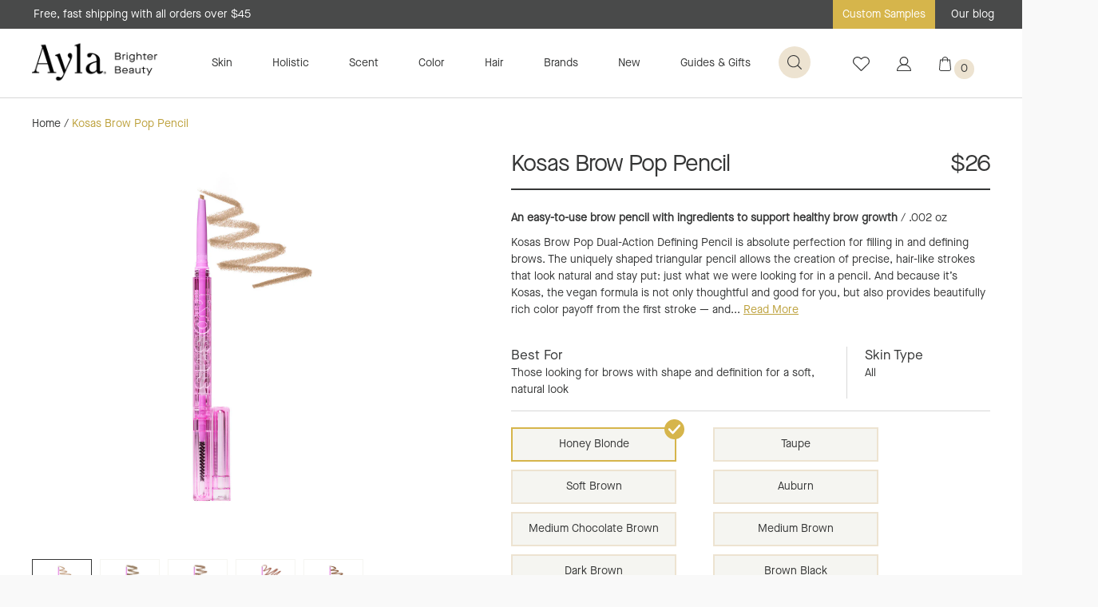

--- FILE ---
content_type: text/html; charset=utf-8
request_url: https://aylabeauty.com/collections/for-makeup-enthusiasts/products/kosas-brow-pop-pencil
body_size: 115940
content:
<!DOCTYPE html>
<!--[if lt IE 7]><html class="no-js lt-ie9 lt-ie8 lt-ie7" lang="en"> <![endif]-->
<!--[if IE 7]><html class="no-js lt-ie9 lt-ie8" lang="en"> <![endif]-->
<!--[if IE 8]><html class="no-js lt-ie9" lang="en"> <![endif]-->
<!--[if IE 9 ]><html class="ie9 no-js"> <![endif]-->
<!--[if (gt IE 9)|!(IE)]><!--> <html class="no-js"> <!--<![endif]-->
<head>

  
  
  <!-- Google Tag Manager -->
  <script>(function(w,d,s,l,i){w[l]=w[l]||[];w[l].push({'gtm.start':
  new Date().getTime(),event:'gtm.js'});var f=d.getElementsByTagName(s)[0],
  j=d.createElement(s),dl=l!='dataLayer'?'&l='+l:'';j.async=true;j.src=
  'https://www.googletagmanager.com/gtm.js?id='+i+dl;f.parentNode.insertBefore(j,f);
  })(window,document,'script','dataLayer','GTM-P53WPWZ');</script>
  <!-- End Google Tag Manager -->

  <script async src="https://www.googletagmanager.com/gtag/js?id=AW-985305429"></script>
  <script>
    window.dataLayer = window.dataLayer || [];
    function gtag(){dataLayer.push(arguments);}
    gtag('js', new Date());
    gtag('config', 'AW-985305429');
  </script>
  

<script>
 gtag('event', 'page_view', {
 'send_to': 'AW-985305429',
 'ecomm_pagetype': 'product',
 'ecomm_prodid': 'shopify_US_6558513463407_39290003357807',
 'ecomm_totalvalue': '26.00'
 });
</script>

	<meta charset="utf-8" />
	<!--[if IE]><meta http-equiv='X-UA-Compatible' content='IE=edge,chrome=1' /><![endif]-->
	<title>Kosas Brow Pop Pencil | Ayla</title>

	<meta name="description" content="Kosas Brow Pop is an easy-to-use brow pencil with ingredients to support healthy brow growth. The uniquely shaped triangular pencil allows the creation of precise, hair-like strokes that look natural and stay put." />

	<link rel="canonical" href="https://aylabeauty.com/products/kosas-brow-pop-pencil" /><link rel="shortcut icon" href="//aylabeauty.com/cdn/shop/files/alya_32x32.png?v=1613796828" type="image/png"><meta name="viewport" content="width=device-width, initial-scale=1" />
	
  <meta property="og:title" content="Kosas Brow Pop Pencil">
  <meta property="og:description" content="An easy-to-use brow pencil with ingredients to support healthy brow growth / .002 ozKosas Brow Pop Dual-Action Defining Pencil is absolute perfection for filling in and defining brows. The uniquely shaped triangular pencil allows the creation of precise, hair-like strokes that look natural and st...">
  
  <meta property="og:image" content="http://aylabeauty.com/cdn/shop/products/Kosas_Brow_Pop_Honey_Blonde_grande.jpg?v=1617055137" />
  <meta property="og:image:secure_url" content="https://aylabeauty.com/cdn/shop/products/Kosas_Brow_Pop_Honey_Blonde_grande.jpg?v=1617055137" />
  
  <meta property="og:image" content="http://aylabeauty.com/cdn/shop/products/Kosas_Brow_Pop_Taupe_grande.jpg?v=1617055152" />
  <meta property="og:image:secure_url" content="https://aylabeauty.com/cdn/shop/products/Kosas_Brow_Pop_Taupe_grande.jpg?v=1617055152" />
  
  <meta property="og:image" content="http://aylabeauty.com/cdn/shop/products/Kosas_Brow_Pop_Soft_Brown_grande.jpg?v=1617055170" />
  <meta property="og:image:secure_url" content="https://aylabeauty.com/cdn/shop/products/Kosas_Brow_Pop_Soft_Brown_grande.jpg?v=1617055170" />
  
  <meta property="product:availability" content="instock">
  <meta property="product:price:amount" content="26.00">
  <meta property="product:price:currency" content="USD">
  <meta property="product:retailer_item_id" content="6558513463407">


  <meta property="og:url" content="https://aylabeauty.com/products/kosas-brow-pop-pencil">
  <meta property="og:site_name" content="Ayla">
	
 

  <meta name="twitter:card" content="product" />
  <meta name="twitter:title" content="Kosas Brow Pop Pencil" />
  <meta name="twitter:description" content="An easy-to-use brow pencil with ingredients to support healthy brow growth / .002 ozKosas Brow Pop Dual-Action Defining Pencil is absolute perfection for filling in and defining brows. The uniquely shaped triangular pencil allows the creation of precise, hair-like strokes that look natural and stay put: just what we were looking for in a pencil. And because it’s Kosas, the vegan" />
  <meta name="twitter:image" content="http://aylabeauty.com/cdn/shop/products/Kosas_Brow_Pop_Honey_Blonde_large.jpg?v=1617055137" />
  <meta name="twitter:label1" content="Price" />
  <meta name="twitter:data1" content="$26.00 USD" />
  
  <meta name="twitter:label2" content="Brand" />
  <meta name="twitter:data2" content="Kosas" />
  

	
	<script>window.performance && window.performance.mark && window.performance.mark('shopify.content_for_header.start');</script><meta name="google-site-verification" content="DmbMEf7l_sGzAX6CSVJydJ2b6x7fh4ipu1DgGi78p9U">
<meta id="shopify-digital-wallet" name="shopify-digital-wallet" content="/7998570607/digital_wallets/dialog">
<meta name="shopify-checkout-api-token" content="ed5977dbf66a85619c3353c73c65166f">
<meta id="in-context-paypal-metadata" data-shop-id="7998570607" data-venmo-supported="true" data-environment="production" data-locale="en_US" data-paypal-v4="true" data-currency="USD">
<link rel="alternate" type="application/json+oembed" href="https://aylabeauty.com/products/kosas-brow-pop-pencil.oembed">
<script async="async" src="/checkouts/internal/preloads.js?locale=en-US"></script>
<link rel="preconnect" href="https://shop.app" crossorigin="anonymous">
<script async="async" src="https://shop.app/checkouts/internal/preloads.js?locale=en-US&shop_id=7998570607" crossorigin="anonymous"></script>
<script id="apple-pay-shop-capabilities" type="application/json">{"shopId":7998570607,"countryCode":"US","currencyCode":"USD","merchantCapabilities":["supports3DS"],"merchantId":"gid:\/\/shopify\/Shop\/7998570607","merchantName":"Ayla","requiredBillingContactFields":["postalAddress","email","phone"],"requiredShippingContactFields":["postalAddress","email","phone"],"shippingType":"shipping","supportedNetworks":["visa","masterCard","amex","discover","elo","jcb"],"total":{"type":"pending","label":"Ayla","amount":"1.00"},"shopifyPaymentsEnabled":true,"supportsSubscriptions":true}</script>
<script id="shopify-features" type="application/json">{"accessToken":"ed5977dbf66a85619c3353c73c65166f","betas":["rich-media-storefront-analytics"],"domain":"aylabeauty.com","predictiveSearch":true,"shopId":7998570607,"locale":"en"}</script>
<script>var Shopify = Shopify || {};
Shopify.shop = "ayla-beauty.myshopify.com";
Shopify.locale = "en";
Shopify.currency = {"active":"USD","rate":"1.0"};
Shopify.country = "US";
Shopify.theme = {"name":"Production - Latest+Okendo ","id":182570844527,"schema_name":"Anatta-Shopify","schema_version":"1.0.0","theme_store_id":null,"role":"main"};
Shopify.theme.handle = "null";
Shopify.theme.style = {"id":null,"handle":null};
Shopify.cdnHost = "aylabeauty.com/cdn";
Shopify.routes = Shopify.routes || {};
Shopify.routes.root = "/";</script>
<script type="module">!function(o){(o.Shopify=o.Shopify||{}).modules=!0}(window);</script>
<script>!function(o){function n(){var o=[];function n(){o.push(Array.prototype.slice.apply(arguments))}return n.q=o,n}var t=o.Shopify=o.Shopify||{};t.loadFeatures=n(),t.autoloadFeatures=n()}(window);</script>
<script>
  window.ShopifyPay = window.ShopifyPay || {};
  window.ShopifyPay.apiHost = "shop.app\/pay";
  window.ShopifyPay.redirectState = null;
</script>
<script id="shop-js-analytics" type="application/json">{"pageType":"product"}</script>
<script defer="defer" async type="module" src="//aylabeauty.com/cdn/shopifycloud/shop-js/modules/v2/client.init-shop-cart-sync_BdyHc3Nr.en.esm.js"></script>
<script defer="defer" async type="module" src="//aylabeauty.com/cdn/shopifycloud/shop-js/modules/v2/chunk.common_Daul8nwZ.esm.js"></script>
<script type="module">
  await import("//aylabeauty.com/cdn/shopifycloud/shop-js/modules/v2/client.init-shop-cart-sync_BdyHc3Nr.en.esm.js");
await import("//aylabeauty.com/cdn/shopifycloud/shop-js/modules/v2/chunk.common_Daul8nwZ.esm.js");

  window.Shopify.SignInWithShop?.initShopCartSync?.({"fedCMEnabled":true,"windoidEnabled":true});

</script>
<script>
  window.Shopify = window.Shopify || {};
  if (!window.Shopify.featureAssets) window.Shopify.featureAssets = {};
  window.Shopify.featureAssets['shop-js'] = {"shop-cart-sync":["modules/v2/client.shop-cart-sync_QYOiDySF.en.esm.js","modules/v2/chunk.common_Daul8nwZ.esm.js"],"init-fed-cm":["modules/v2/client.init-fed-cm_DchLp9rc.en.esm.js","modules/v2/chunk.common_Daul8nwZ.esm.js"],"shop-button":["modules/v2/client.shop-button_OV7bAJc5.en.esm.js","modules/v2/chunk.common_Daul8nwZ.esm.js"],"init-windoid":["modules/v2/client.init-windoid_DwxFKQ8e.en.esm.js","modules/v2/chunk.common_Daul8nwZ.esm.js"],"shop-cash-offers":["modules/v2/client.shop-cash-offers_DWtL6Bq3.en.esm.js","modules/v2/chunk.common_Daul8nwZ.esm.js","modules/v2/chunk.modal_CQq8HTM6.esm.js"],"shop-toast-manager":["modules/v2/client.shop-toast-manager_CX9r1SjA.en.esm.js","modules/v2/chunk.common_Daul8nwZ.esm.js"],"init-shop-email-lookup-coordinator":["modules/v2/client.init-shop-email-lookup-coordinator_UhKnw74l.en.esm.js","modules/v2/chunk.common_Daul8nwZ.esm.js"],"pay-button":["modules/v2/client.pay-button_DzxNnLDY.en.esm.js","modules/v2/chunk.common_Daul8nwZ.esm.js"],"avatar":["modules/v2/client.avatar_BTnouDA3.en.esm.js"],"init-shop-cart-sync":["modules/v2/client.init-shop-cart-sync_BdyHc3Nr.en.esm.js","modules/v2/chunk.common_Daul8nwZ.esm.js"],"shop-login-button":["modules/v2/client.shop-login-button_D8B466_1.en.esm.js","modules/v2/chunk.common_Daul8nwZ.esm.js","modules/v2/chunk.modal_CQq8HTM6.esm.js"],"init-customer-accounts-sign-up":["modules/v2/client.init-customer-accounts-sign-up_C8fpPm4i.en.esm.js","modules/v2/client.shop-login-button_D8B466_1.en.esm.js","modules/v2/chunk.common_Daul8nwZ.esm.js","modules/v2/chunk.modal_CQq8HTM6.esm.js"],"init-shop-for-new-customer-accounts":["modules/v2/client.init-shop-for-new-customer-accounts_CVTO0Ztu.en.esm.js","modules/v2/client.shop-login-button_D8B466_1.en.esm.js","modules/v2/chunk.common_Daul8nwZ.esm.js","modules/v2/chunk.modal_CQq8HTM6.esm.js"],"init-customer-accounts":["modules/v2/client.init-customer-accounts_dRgKMfrE.en.esm.js","modules/v2/client.shop-login-button_D8B466_1.en.esm.js","modules/v2/chunk.common_Daul8nwZ.esm.js","modules/v2/chunk.modal_CQq8HTM6.esm.js"],"shop-follow-button":["modules/v2/client.shop-follow-button_CkZpjEct.en.esm.js","modules/v2/chunk.common_Daul8nwZ.esm.js","modules/v2/chunk.modal_CQq8HTM6.esm.js"],"lead-capture":["modules/v2/client.lead-capture_BntHBhfp.en.esm.js","modules/v2/chunk.common_Daul8nwZ.esm.js","modules/v2/chunk.modal_CQq8HTM6.esm.js"],"checkout-modal":["modules/v2/client.checkout-modal_CfxcYbTm.en.esm.js","modules/v2/chunk.common_Daul8nwZ.esm.js","modules/v2/chunk.modal_CQq8HTM6.esm.js"],"shop-login":["modules/v2/client.shop-login_Da4GZ2H6.en.esm.js","modules/v2/chunk.common_Daul8nwZ.esm.js","modules/v2/chunk.modal_CQq8HTM6.esm.js"],"payment-terms":["modules/v2/client.payment-terms_MV4M3zvL.en.esm.js","modules/v2/chunk.common_Daul8nwZ.esm.js","modules/v2/chunk.modal_CQq8HTM6.esm.js"]};
</script>
<script>(function() {
  var isLoaded = false;
  function asyncLoad() {
    if (isLoaded) return;
    isLoaded = true;
    var urls = ["https:\/\/load.csell.co\/assets\/js\/cross-sell.js?shop=ayla-beauty.myshopify.com","https:\/\/load.csell.co\/assets\/v2\/js\/core\/xsell.js?shop=ayla-beauty.myshopify.com","https:\/\/f624058c3f5c8edb775a-dea6612566ec344afdf376d2faa6c82f.ssl.cf5.rackcdn.com\/skt_brandedgc_start.js?shop=ayla-beauty.myshopify.com","https:\/\/swymv3starter-01.azureedge.net\/code\/swym-shopify.js?shop=ayla-beauty.myshopify.com","https:\/\/cdn.nfcube.com\/instafeed-8544b9ff774e69452f69cec793f6776c.js?shop=ayla-beauty.myshopify.com","\/\/cdn.shopify.com\/proxy\/1ab57594c222443d37e57ddd94e0c02185d59debadb9e5a8cb1cf02f361d7329\/cdn.bogos.io\/script_tag\/secomapp.scripttag.js?shop=ayla-beauty.myshopify.com\u0026sp-cache-control=cHVibGljLCBtYXgtYWdlPTkwMA"];
    for (var i = 0; i < urls.length; i++) {
      var s = document.createElement('script');
      s.type = 'text/javascript';
      s.async = true;
      s.src = urls[i];
      var x = document.getElementsByTagName('script')[0];
      x.parentNode.insertBefore(s, x);
    }
  };
  if(window.attachEvent) {
    window.attachEvent('onload', asyncLoad);
  } else {
    window.addEventListener('load', asyncLoad, false);
  }
})();</script>
<script id="__st">var __st={"a":7998570607,"offset":-28800,"reqid":"8aebf3f2-951f-446f-9937-ac38bd9742eb-1768963167","pageurl":"aylabeauty.com\/collections\/for-makeup-enthusiasts\/products\/kosas-brow-pop-pencil","u":"e6451cad7370","p":"product","rtyp":"product","rid":6558513463407};</script>
<script>window.ShopifyPaypalV4VisibilityTracking = true;</script>
<script id="captcha-bootstrap">!function(){'use strict';const t='contact',e='account',n='new_comment',o=[[t,t],['blogs',n],['comments',n],[t,'customer']],c=[[e,'customer_login'],[e,'guest_login'],[e,'recover_customer_password'],[e,'create_customer']],r=t=>t.map((([t,e])=>`form[action*='/${t}']:not([data-nocaptcha='true']) input[name='form_type'][value='${e}']`)).join(','),a=t=>()=>t?[...document.querySelectorAll(t)].map((t=>t.form)):[];function s(){const t=[...o],e=r(t);return a(e)}const i='password',u='form_key',d=['recaptcha-v3-token','g-recaptcha-response','h-captcha-response',i],f=()=>{try{return window.sessionStorage}catch{return}},m='__shopify_v',_=t=>t.elements[u];function p(t,e,n=!1){try{const o=window.sessionStorage,c=JSON.parse(o.getItem(e)),{data:r}=function(t){const{data:e,action:n}=t;return t[m]||n?{data:e,action:n}:{data:t,action:n}}(c);for(const[e,n]of Object.entries(r))t.elements[e]&&(t.elements[e].value=n);n&&o.removeItem(e)}catch(o){console.error('form repopulation failed',{error:o})}}const l='form_type',E='cptcha';function T(t){t.dataset[E]=!0}const w=window,h=w.document,L='Shopify',v='ce_forms',y='captcha';let A=!1;((t,e)=>{const n=(g='f06e6c50-85a8-45c8-87d0-21a2b65856fe',I='https://cdn.shopify.com/shopifycloud/storefront-forms-hcaptcha/ce_storefront_forms_captcha_hcaptcha.v1.5.2.iife.js',D={infoText:'Protected by hCaptcha',privacyText:'Privacy',termsText:'Terms'},(t,e,n)=>{const o=w[L][v],c=o.bindForm;if(c)return c(t,g,e,D).then(n);var r;o.q.push([[t,g,e,D],n]),r=I,A||(h.body.append(Object.assign(h.createElement('script'),{id:'captcha-provider',async:!0,src:r})),A=!0)});var g,I,D;w[L]=w[L]||{},w[L][v]=w[L][v]||{},w[L][v].q=[],w[L][y]=w[L][y]||{},w[L][y].protect=function(t,e){n(t,void 0,e),T(t)},Object.freeze(w[L][y]),function(t,e,n,w,h,L){const[v,y,A,g]=function(t,e,n){const i=e?o:[],u=t?c:[],d=[...i,...u],f=r(d),m=r(i),_=r(d.filter((([t,e])=>n.includes(e))));return[a(f),a(m),a(_),s()]}(w,h,L),I=t=>{const e=t.target;return e instanceof HTMLFormElement?e:e&&e.form},D=t=>v().includes(t);t.addEventListener('submit',(t=>{const e=I(t);if(!e)return;const n=D(e)&&!e.dataset.hcaptchaBound&&!e.dataset.recaptchaBound,o=_(e),c=g().includes(e)&&(!o||!o.value);(n||c)&&t.preventDefault(),c&&!n&&(function(t){try{if(!f())return;!function(t){const e=f();if(!e)return;const n=_(t);if(!n)return;const o=n.value;o&&e.removeItem(o)}(t);const e=Array.from(Array(32),(()=>Math.random().toString(36)[2])).join('');!function(t,e){_(t)||t.append(Object.assign(document.createElement('input'),{type:'hidden',name:u})),t.elements[u].value=e}(t,e),function(t,e){const n=f();if(!n)return;const o=[...t.querySelectorAll(`input[type='${i}']`)].map((({name:t})=>t)),c=[...d,...o],r={};for(const[a,s]of new FormData(t).entries())c.includes(a)||(r[a]=s);n.setItem(e,JSON.stringify({[m]:1,action:t.action,data:r}))}(t,e)}catch(e){console.error('failed to persist form',e)}}(e),e.submit())}));const S=(t,e)=>{t&&!t.dataset[E]&&(n(t,e.some((e=>e===t))),T(t))};for(const o of['focusin','change'])t.addEventListener(o,(t=>{const e=I(t);D(e)&&S(e,y())}));const B=e.get('form_key'),M=e.get(l),P=B&&M;t.addEventListener('DOMContentLoaded',(()=>{const t=y();if(P)for(const e of t)e.elements[l].value===M&&p(e,B);[...new Set([...A(),...v().filter((t=>'true'===t.dataset.shopifyCaptcha))])].forEach((e=>S(e,t)))}))}(h,new URLSearchParams(w.location.search),n,t,e,['guest_login'])})(!0,!0)}();</script>
<script integrity="sha256-4kQ18oKyAcykRKYeNunJcIwy7WH5gtpwJnB7kiuLZ1E=" data-source-attribution="shopify.loadfeatures" defer="defer" src="//aylabeauty.com/cdn/shopifycloud/storefront/assets/storefront/load_feature-a0a9edcb.js" crossorigin="anonymous"></script>
<script crossorigin="anonymous" defer="defer" src="//aylabeauty.com/cdn/shopifycloud/storefront/assets/shopify_pay/storefront-65b4c6d7.js?v=20250812"></script>
<script data-source-attribution="shopify.dynamic_checkout.dynamic.init">var Shopify=Shopify||{};Shopify.PaymentButton=Shopify.PaymentButton||{isStorefrontPortableWallets:!0,init:function(){window.Shopify.PaymentButton.init=function(){};var t=document.createElement("script");t.src="https://aylabeauty.com/cdn/shopifycloud/portable-wallets/latest/portable-wallets.en.js",t.type="module",document.head.appendChild(t)}};
</script>
<script data-source-attribution="shopify.dynamic_checkout.buyer_consent">
  function portableWalletsHideBuyerConsent(e){var t=document.getElementById("shopify-buyer-consent"),n=document.getElementById("shopify-subscription-policy-button");t&&n&&(t.classList.add("hidden"),t.setAttribute("aria-hidden","true"),n.removeEventListener("click",e))}function portableWalletsShowBuyerConsent(e){var t=document.getElementById("shopify-buyer-consent"),n=document.getElementById("shopify-subscription-policy-button");t&&n&&(t.classList.remove("hidden"),t.removeAttribute("aria-hidden"),n.addEventListener("click",e))}window.Shopify?.PaymentButton&&(window.Shopify.PaymentButton.hideBuyerConsent=portableWalletsHideBuyerConsent,window.Shopify.PaymentButton.showBuyerConsent=portableWalletsShowBuyerConsent);
</script>
<script data-source-attribution="shopify.dynamic_checkout.cart.bootstrap">document.addEventListener("DOMContentLoaded",(function(){function t(){return document.querySelector("shopify-accelerated-checkout-cart, shopify-accelerated-checkout")}if(t())Shopify.PaymentButton.init();else{new MutationObserver((function(e,n){t()&&(Shopify.PaymentButton.init(),n.disconnect())})).observe(document.body,{childList:!0,subtree:!0})}}));
</script>
<link id="shopify-accelerated-checkout-styles" rel="stylesheet" media="screen" href="https://aylabeauty.com/cdn/shopifycloud/portable-wallets/latest/accelerated-checkout-backwards-compat.css" crossorigin="anonymous">
<style id="shopify-accelerated-checkout-cart">
        #shopify-buyer-consent {
  margin-top: 1em;
  display: inline-block;
  width: 100%;
}

#shopify-buyer-consent.hidden {
  display: none;
}

#shopify-subscription-policy-button {
  background: none;
  border: none;
  padding: 0;
  text-decoration: underline;
  font-size: inherit;
  cursor: pointer;
}

#shopify-subscription-policy-button::before {
  box-shadow: none;
}

      </style>

<script>window.performance && window.performance.mark && window.performance.mark('shopify.content_for_header.end');</script>
	
	<link href="//aylabeauty.com/cdn/shop/t/54/assets/app.css?v=183041492806043819971765246098" rel="stylesheet" type="text/css" media="all" />
	<link href="//aylabeauty.com/cdn/shop/t/54/assets/app-tweaks.css?v=30257042291680253931765246098" rel="stylesheet" type="text/css" media="all" />
	<!--[if lt IE 9]>
		<script src="//html5shiv.googlecode.com/svn/trunk/html5.js" type="text/javascript"></script>
	<![endif]-->
	<script src="//ajax.googleapis.com/ajax/libs/jquery/1.11.0/jquery.min.js" type="text/javascript"></script>
	<script>jQuery('html').removeClass('no-js').addClass('js');</script>
	<script>
  !function(t,n){function o(n){var o=t.getElementsByTagName("script")[0],i=t.createElement("script");i.src=n,i.crossOrigin="",o.parentNode.insertBefore(i,o)}if(!n.isLoyaltyLion){window.loyaltylion=n,void 0===window.lion&&(window.lion=n),n.version=2,n.isLoyaltyLion=!0;var i=new Date,e=i.getFullYear().toString()+i.getMonth().toString()+i.getDate().toString();o("https://sdk.loyaltylion.net/static/2/loader.js?t="+e);var r=!1;n.init=function(t){if(r)throw new Error("Cannot call lion.init more than once");r=!0;var a=n._token=t.token;if(!a)throw new Error("Token must be supplied to lion.init");for(var l=[],s="_push configure bootstrap shutdown on removeListener authenticateCustomer".split(" "),c=0;c<s.length;c+=1)!function(t,n){t[n]=function(){l.push([n,Array.prototype.slice.call(arguments,0)])}}(n,s[c]);o("https://sdk.loyaltylion.net/sdk/start/"+a+".js?t="+e+i.getHours().toString()),n._initData=t,n._buffer=l}}}(document,window.loyaltylion||[]);

  
    
      loyaltylion.init({ token: "d76d6ade6af339797d154a7b1f8c960a" });
    
  

  lion.configure({ 
    disableBundledFonts: true
  })
</script>
	<script src="//aylabeauty.com/cdn/shop/t/54/assets/shopify_common.js?v=45558613680976164741765246098"></script>
	
	<!-- Cross Sell custom code start. Do not change -->
	

<style type="text/css">
#cross-sell {
  display: block;
  clear: both;
  width: 100%;
  margin:75px auto;
}


.cross-sell *{
  font-size: initial;
}
.cross-sell *,
.cross-sell ::after,
.cross-sell ::before {
  -webkit-box-sizing: border-box;
  -moz-box-sizing: border-box;
  box-sizing: border-box;
}
h3.crossselltitle {
  font-size: 29px;
  letter-spacing: -0.78px;
  font-weight: 400;
  text-align: center;
  margin-bottom: 40px;
  font-family: 'MaisonNeue-Regular',Arial,Sans-Serif;
}
.cross-sell.xs-v2 {
  color: #212529;
  list-style-type: none;
  margin: 0 auto;
  padding: 0 40px;
  clear: both;
  text-align: center;
}
.cross-sell.xs-v2 a {
  text-decoration: none;
}
.cross-sell.xs-v2 .xs-card {
  float: none;
  display: inline-block;
  vertical-align: text-top;
  padding: 0 0 10px 0;
  margin: 15px 15px 15px 0;
  position: relative;
  width: 300px;
  background: none;
  box-shadow: none;
  border: none;
  text-align: center;
}
.cross-sell.xs-v2 .xs-card .xs-image {
  text-align: center;
}
.cross-sell.xs-v2 .xs-card .xs-image img {
  padding: 10px;
  width: 100%;
}
.cross-sell.xs-v2 .xs-card .xs-image .xs-sales-badge {
  position: absolute;
  right: -5px;
  top: -5px;
  z-index: 1;
  border: 2px solid #900;
  background-color: #fff;
  padding: 4px 8px;
  border-radius: 4px;
  color: #900;
  font-size: 13px;
}
.cross-sell.xs-v2 .xs-card .xs-card-body {
  padding: 10px;
}
.cross-sell.xs-v2 .xs-card .xs-card-body .xs-product-title {
  width: 100%;
  margin-bottom: 0;
  font-size: 14px;
  line-height: 19px;
  font-family: 'SuisseWorks-Regular';
  color: #5C4141;
  text-align: center;
  font-weight: normal;
}
.cross-sell.xs-v2 .xs-card .xs-card-body .xs-vendor-name {
  padding: 5px 0;
  width: 100%;
  font-size: 0.9em;
  display: inline-block;
  text-align: left;
}
.cross-sell.xs-v2 .xs-card .xs-card-footer {
  padding: 0 10px;
}
.cross-sell.xs-v2 .xs-card .xs-card-footer .xs-price {
  display: block;
  width: 100%;
  font-size: 14px;
  line-height: 19px;
  font-family: 'SuisseWorks-Regular';
  color: #5C4141;
  text-align: center;
  font-weight: normal;
}
.cross-sell.xs-v2 .xs-card .xs-card-footer .xs-price .xs-price-varies {
  color: rgba(33, 37, 41, 0.7);
  font-size: 0.9em;
}
.cross-sell.xs-v2 .xs-card .xs-card-footer .xs-price .xs-compare-at-price {
  padding-right: 5px;
  display: inline-block;
  text-decoration: line-through;
  color: rgba(33, 37, 41, 0.7);
  font-size: 0.9em;
}
.cross-sell.xs-v2 .xs-card .xs-card-footer .xs-price .xs-sale-price {
  display: inline-block;
}

.cross-sell.xs-v2 .xs-card .xs-card-body .xs-product-title a,
.cross-sell.xs-v2 .xs-card .xs-card-footer a{
    font-size: 14px;
    color: #5C4141;
  }

.cross-sell.xs-v2 .flickity-prev-next-button{
  width:40px;
  height:40px;
  min-width: initial;
}

@media (min-width: 64em) {
  .cross-sell.xs-v2 .xs-card {
    width:200px;
  }
}

/* 2019 November Tweaks */
.cross-sell.xs-v2 {
	/*
	color: #212529;
	*/
}
.cross-sell.xs-v2 .xs-card .xs-image .xs-sales-badge {
	/*
	border: 2px solid #900;
	background-color: #fff;
	color: #900;
	*/
}
.cross-sell.xs-v2 .xs-card .xs-card-body .xs-product-title {
	/*
	font-family: 'SuisseWorks-Regular';
	*/
	color: #353636; /* #5C4141 */
}
.cross-sell.xs-v2 .xs-card .xs-card-footer .xs-price {
	/*
	font-family: 'SuisseWorks-Regular';
	*/
	color: #353636; /* #5C4141 */
}
.cross-sell.xs-v2 .xs-card .xs-card-body .xs-product-title a, .cross-sell.xs-v2 .xs-card .xs-card-footer a {
	color: #353636; /* #5C4141 */
}
</style>
<script>
  // temporary hack to fix international formatting
  //function currencyFix (num) {
  //  return num.toString().replace(/(\d)(?=(\d{3})+(?!\d))/g, "$1,")
  //}
  window.xsellCustom = window.xsellCustom || {};
  window.xsellCustom.theme_settings = window.xsellCustom.theme_settings || {};
  window.xsellCustom.buildxsellsoutput = function(xsellitems, numproducts){
   	var xsmustbeavailable = xsellSettings.xsmustbeavailable;
   	var xshideifincart = xsellSettings.xshideifincart;
   	var xsdisplaycompareatprice = xsellSettings.xsdisplaycompareatprice;
   	var xsdisplaysalebadge = xsellSettings.xsdisplaysalebadge;
   	var xsdisplaypricevarieslabel = xsellSettings.xsdisplaypricevarieslabel;
   	var xsdisplayvendor = xsellSettings.xsdisplayvendor;
    var xsimagesize = 'large';
    var xsvendoroutput = '';
    var xspricevarieslabel = '';
    var xscompareatprice = '';
    var xscompareatpricestring = '';
  	var xssalepricestring = '';
   	var xspriceoutput = '';
    var xssalebadge = '<span class="badge badge--sale"><span class="badge__text">SALE</span></span>';
  	var xssalebadgeoutput = '';
    var saleclass = ' xs-sale';
    var fromlabel = '<em>from</em>';
    var xsprice = '';

    // add custom variables here

    for(var x=0; x < numproducts; x++) {
    	var xsproductdata = xsellitems[x];
      if(xsproductdata.images.length > 1) {
        var csimage = xsellLib.productimageurls(xsproductdata.images[0]);
        var csimagetwo = xsellLib.productimageurls(xsproductdata.images[1]);
      }
      else if(xsproductdata.images.length == 1) {
        var csimage = xsellLib.productimageurls(xsproductdata.images[0]);
        var csimagetwo = 'https://cdn.shopify.com/s/images/admin/no-image-'+xsimagesize+'.gif';
      }
      else {
        var csimage = 'https://cdn.shopify.com/s/images/admin/no-image-'+xsimagesize+'.gif';
        var csimagetwo = csimage;
      }
      if(xsdisplayvendor) {
        xsvendoroutput = '<div class="xs-vendor-name"><a href="' + xsproductdata.url +'">' + xsproductdata.vendor + '</a></div>';
      }
      //xsprice = currencyFix(xsproductdata.price)+' '+'USD';
      xsprice = xsellLib.xsformatMoney(xsproductdata.price, '${{ amount }}').split('.')[0];
      if(xsdisplaypricevarieslabel) {
      	if(xsproductdata.price_varies) {
            xspricevarieslabel = 'From: ';
        	}
        	else {
          	xspricevarieslabel = '';
        	}
      }             xspriceoutput = '<div class="money"><a href="' + xsproductdata.url +'">' + xspricevarieslabel + xsprice + '</a></div>';             if(xsdisplaycompareatprice)
      {

      if(!xsproductdata.price_varies && (xsproductdata.compare_at_price > xsproductdata.price)) {
            //xscompareatprice = currencyFix(xsproductdata.compare_at_price)+' '+'USD';
            xscompareatprice = xsellLib.xsformatMoney(xsproductdata.compare_at_price, '${{ amount }}').split('.')[0];
            xscompareatpricestring = '<span class="xs-compare-at-price">' + xscompareatprice + '</span>';
            xssalepricestring = '<span class="xs-sale-price"><a href="' + xsproductdata.url +'">' + xsprice + '</a></span>';
            xspriceoutput = '<div class="money' + saleclass + '">' + xscompareatpricestring + ' ' + xspricevarieslabel + xssalepricestring + '</div>';
        }
      }
      if(xsdisplaysalebadge) {
        if(xsproductdata.compare_at_price > xsproductdata.price) {
          xssalebadgeoutput = xssalebadge;
        }
        else {
          xssalebadgeoutput = '';
        }
      }

      xsellLib.xselloutput += '<div class="xs-card" data-xsorder="' + xsproductdata["order"] + '">'
                           + '<div class="xs-image">'
                           + '<a href="'+xsproductdata.url+'">'
                           + xssalebadgeoutput
                           + '<img src="'+csimage+'" />'
                           + '</a>'
                           + '</div>'
                           + '<div class="xs-card-body">'
                           + '<div class="xs-product-title">'
                           + '<a href="'+xsproductdata.url+'">'+xsproductdata.title+'</a>'
                           + '</div>'
                           + xsvendoroutput
                           + '</div>'
                           + '<div class="xs-card-footer">'
                           + xspriceoutput
                           +'</div>'
                           +'</div>';
 		}

    if(xsellLib.xselloutput != ''){
      var xsellDiv = document.createElement('div');
      xsellDiv.innerHTML = '<h3 class="crossselltitle">' + xsellLib.settings.xstitle + '</h3><div id="cross-sells" class="xs-v2 cross-sell">' + xsellLib.xselloutput + '</div>'; //output here
      document.getElementById('cross-sell').appendChild(xsellDiv);
    }
  }
</script>

	<!-- Cross Sell custom code end. Do not change -->  
  <script>var shareasaleShopifySSCID=shareasaleShopifyGetParameterByName("sscid");function shareasaleShopifySetCookie(e,a,o,i,r){if(e&&a){var s,S=i?"; path="+i:"",h=r?"; domain="+r:"",t="";o&&((s=new Date).setTime(s.getTime()+o),t="; expires="+s.toUTCString()),document.cookie=e+"="+a+t+S+h}}function shareasaleShopifyGetParameterByName(e,a){a||(a=window.location.href),e=e.replace(/[\[\]]/g,"\\$&");var o=new RegExp("[?&]"+e+"(=([^&#]*)|&|#|$)").exec(a);return o?o[2]?decodeURIComponent(o[2].replace(/\+/g," ")):"":null}shareasaleShopifySSCID&&shareasaleShopifySetCookie("shareasaleShopifySSCID",shareasaleShopifySSCID,94670778e4,"/");</script>
  <meta name="p:domain_verify" content="a3ef3db769335e518bba2d6d8888b20a"/>
  <!-- Hotjar Tracking Code for aylabeauty.com -->
<script>
    (function(h,o,t,j,a,r){
        h.hj=h.hj||function(){(h.hj.q=h.hj.q||[]).push(arguments)};
        h._hjSettings={hjid:2327122,hjsv:6};
        a=o.getElementsByTagName('head')[0];
        r=o.createElement('script');r.async=1;
        r.src=t+h._hjSettings.hjid+j+h._hjSettings.hjsv;
        a.appendChild(r);
    })(window,document,'https://static.hotjar.com/c/hotjar-','.js?sv=');
</script>
<!-- BEGIN app block: shopify://apps/consentmo-gdpr/blocks/gdpr_cookie_consent/4fbe573f-a377-4fea-9801-3ee0858cae41 -->


<!-- END app block --><!-- BEGIN app block: shopify://apps/okendo/blocks/theme-settings/bb689e69-ea70-4661-8fb7-ad24a2e23c29 --><!-- BEGIN app snippet: header-metafields -->




    <script id="okeReferralSettings" type="application/json">{"subscriberId":"75c5279e-0397-430e-9665-23efc7029ea4","localeAndVariant":{"code":"en"},"referralSettings":{"referralsDisabled":false,"rewardSet":{"sender":{"type":"none"},"recipient":{"type":"coupon","description":"$10 off your first order of $100 or more","value":10,"valueType":"fixed_amount"}},"terms":{"enabled":false},"textContentSet":{"recipient":{"titleText":"Enter your email to receive your points"},"sender":{"titleText":"Refer a friend and receive 2,000 points","bodyText":"Give a friend $10 off their first purchase over $100"}},"showMarketingOptIn":true,"socialShare":{"options":{"sms":true,"twitter":true,"whatsApp":true,"facebookMessenger":true,"facebook":true},"defaultText":"I love Ayla! Use this link to get a discount off your first purchase","displayType":"monochrome","style":{"fillColor":"#353636","backgroundColor":"#F4F4F6"}},"style":{"button":{"hoverBackgroundColor":"#BDA13C","backgroundColor":"#D6B54B","hoverTextColor":"#FFFFFF","textColor":"#FFFFFF"},"hideOkendoBranding":true,"headerImage":{"width":350,"url":"https://dov7r31oq5dkj.cloudfront.net/75c5279e-0397-430e-9665-23efc7029ea4/ce1ebf5e-0cc0-464b-81be-8f84a699c984","headerStyle":"banner","height":251},"bubble":{"textColor":"#D6B54B","backgroundColor":"#F7F7F8"},"text":{"primaryColor":"#353636","secondaryColor":"#353636"},"removeBorderRadius":false,"textField":{"border":{"color":"#D8D8D8","focusColor":"#353636","focusShadowColor":"#D8D8D8"}}}}}</script><script type="text/javascript" defer="" src="https://d3hw6dc1ow8pp2.cloudfront.net/referrals/js/referrals-api.js"></script>







    <style data-oke-reviews-version="0.83.15" type="text/css" data-href="https://d3hw6dc1ow8pp2.cloudfront.net/reviews-widget-plus/css/okendo-reviews-styles.18e725f4.css"></style><style data-oke-reviews-version="0.83.15" type="text/css" data-href="https://d3hw6dc1ow8pp2.cloudfront.net/reviews-widget-plus/css/modules/okendo-star-rating.4cb378a8.css"></style><style data-oke-reviews-version="0.83.15" type="text/css" data-href="https://d3hw6dc1ow8pp2.cloudfront.net/reviews-widget-plus/css/modules/okendo-reviews-keywords.0942444f.css"></style><style data-oke-reviews-version="0.83.15" type="text/css" data-href="https://d3hw6dc1ow8pp2.cloudfront.net/reviews-widget-plus/css/modules/okendo-reviews-summary.a0c9d7d6.css"></style><style type="text/css">.okeReviews[data-oke-container],div.okeReviews{font-size:14px;font-size:var(--oke-text-regular);font-weight:400;font-family:var(--oke-text-fontFamily);line-height:1.6}.okeReviews[data-oke-container] *,.okeReviews[data-oke-container] :after,.okeReviews[data-oke-container] :before,div.okeReviews *,div.okeReviews :after,div.okeReviews :before{box-sizing:border-box}.okeReviews[data-oke-container] h1,.okeReviews[data-oke-container] h2,.okeReviews[data-oke-container] h3,.okeReviews[data-oke-container] h4,.okeReviews[data-oke-container] h5,.okeReviews[data-oke-container] h6,div.okeReviews h1,div.okeReviews h2,div.okeReviews h3,div.okeReviews h4,div.okeReviews h5,div.okeReviews h6{font-size:1em;font-weight:400;line-height:1.4;margin:0}.okeReviews[data-oke-container] ul,div.okeReviews ul{padding:0;margin:0}.okeReviews[data-oke-container] li,div.okeReviews li{list-style-type:none;padding:0}.okeReviews[data-oke-container] p,div.okeReviews p{line-height:1.8;margin:0 0 4px}.okeReviews[data-oke-container] p:last-child,div.okeReviews p:last-child{margin-bottom:0}.okeReviews[data-oke-container] a,div.okeReviews a{text-decoration:none;color:inherit}.okeReviews[data-oke-container] button,div.okeReviews button{border-radius:0;border:0;box-shadow:none;margin:0;width:auto;min-width:auto;padding:0;background-color:transparent;min-height:auto}.okeReviews[data-oke-container] button,.okeReviews[data-oke-container] input,.okeReviews[data-oke-container] select,.okeReviews[data-oke-container] textarea,div.okeReviews button,div.okeReviews input,div.okeReviews select,div.okeReviews textarea{font-family:inherit;font-size:1em}.okeReviews[data-oke-container] label,.okeReviews[data-oke-container] select,div.okeReviews label,div.okeReviews select{display:inline}.okeReviews[data-oke-container] select,div.okeReviews select{width:auto}.okeReviews[data-oke-container] article,.okeReviews[data-oke-container] aside,div.okeReviews article,div.okeReviews aside{margin:0}.okeReviews[data-oke-container] table,div.okeReviews table{background:transparent;border:0;border-collapse:collapse;border-spacing:0;font-family:inherit;font-size:1em;table-layout:auto}.okeReviews[data-oke-container] table td,.okeReviews[data-oke-container] table th,.okeReviews[data-oke-container] table tr,div.okeReviews table td,div.okeReviews table th,div.okeReviews table tr{border:0;font-family:inherit;font-size:1em}.okeReviews[data-oke-container] table td,.okeReviews[data-oke-container] table th,div.okeReviews table td,div.okeReviews table th{background:transparent;font-weight:400;letter-spacing:normal;padding:0;text-align:left;text-transform:none;vertical-align:middle}.okeReviews[data-oke-container] table tr:hover td,.okeReviews[data-oke-container] table tr:hover th,div.okeReviews table tr:hover td,div.okeReviews table tr:hover th{background:transparent}.okeReviews[data-oke-container] fieldset,div.okeReviews fieldset{border:0;padding:0;margin:0;min-width:0}.okeReviews[data-oke-container] img,.okeReviews[data-oke-container] svg,div.okeReviews img,div.okeReviews svg{max-width:none}.okeReviews[data-oke-container] div:empty,div.okeReviews div:empty{display:block}.okeReviews[data-oke-container] .oke-icon:before,div.okeReviews .oke-icon:before{font-family:oke-widget-icons!important;font-style:normal;font-weight:400;font-variant:normal;text-transform:none;line-height:1;-webkit-font-smoothing:antialiased;-moz-osx-font-smoothing:grayscale;color:inherit}.okeReviews[data-oke-container] .oke-icon--select-arrow:before,div.okeReviews .oke-icon--select-arrow:before{content:""}.okeReviews[data-oke-container] .oke-icon--loading:before,div.okeReviews .oke-icon--loading:before{content:""}.okeReviews[data-oke-container] .oke-icon--pencil:before,div.okeReviews .oke-icon--pencil:before{content:""}.okeReviews[data-oke-container] .oke-icon--filter:before,div.okeReviews .oke-icon--filter:before{content:""}.okeReviews[data-oke-container] .oke-icon--play:before,div.okeReviews .oke-icon--play:before{content:""}.okeReviews[data-oke-container] .oke-icon--tick-circle:before,div.okeReviews .oke-icon--tick-circle:before{content:""}.okeReviews[data-oke-container] .oke-icon--chevron-left:before,div.okeReviews .oke-icon--chevron-left:before{content:""}.okeReviews[data-oke-container] .oke-icon--chevron-right:before,div.okeReviews .oke-icon--chevron-right:before{content:""}.okeReviews[data-oke-container] .oke-icon--thumbs-down:before,div.okeReviews .oke-icon--thumbs-down:before{content:""}.okeReviews[data-oke-container] .oke-icon--thumbs-up:before,div.okeReviews .oke-icon--thumbs-up:before{content:""}.okeReviews[data-oke-container] .oke-icon--close:before,div.okeReviews .oke-icon--close:before{content:""}.okeReviews[data-oke-container] .oke-icon--chevron-up:before,div.okeReviews .oke-icon--chevron-up:before{content:""}.okeReviews[data-oke-container] .oke-icon--chevron-down:before,div.okeReviews .oke-icon--chevron-down:before{content:""}.okeReviews[data-oke-container] .oke-icon--star:before,div.okeReviews .oke-icon--star:before{content:""}.okeReviews[data-oke-container] .oke-icon--magnifying-glass:before,div.okeReviews .oke-icon--magnifying-glass:before{content:""}@font-face{font-family:oke-widget-icons;src:url(https://d3hw6dc1ow8pp2.cloudfront.net/reviews-widget-plus/fonts/oke-widget-icons.ttf) format("truetype"),url(https://d3hw6dc1ow8pp2.cloudfront.net/reviews-widget-plus/fonts/oke-widget-icons.woff) format("woff"),url(https://d3hw6dc1ow8pp2.cloudfront.net/reviews-widget-plus/img/oke-widget-icons.bc0d6b0a.svg) format("svg");font-weight:400;font-style:normal;font-display:swap}.okeReviews[data-oke-container] .oke-button,div.okeReviews .oke-button{display:inline-block;border-style:solid;border-color:var(--oke-button-borderColor);border-width:var(--oke-button-borderWidth);background-color:var(--oke-button-backgroundColor);line-height:1;padding:12px 24px;margin:0;border-radius:var(--oke-button-borderRadius);color:var(--oke-button-textColor);text-align:center;position:relative;font-weight:var(--oke-button-fontWeight);font-size:var(--oke-button-fontSize);font-family:var(--oke-button-fontFamily);outline:0}.okeReviews[data-oke-container] .oke-button-text,.okeReviews[data-oke-container] .oke-button .oke-icon,div.okeReviews .oke-button-text,div.okeReviews .oke-button .oke-icon{line-height:1}.okeReviews[data-oke-container] .oke-button.oke-is-loading,div.okeReviews .oke-button.oke-is-loading{position:relative}.okeReviews[data-oke-container] .oke-button.oke-is-loading:before,div.okeReviews .oke-button.oke-is-loading:before{font-family:oke-widget-icons!important;font-style:normal;font-weight:400;font-variant:normal;text-transform:none;line-height:1;-webkit-font-smoothing:antialiased;-moz-osx-font-smoothing:grayscale;content:"";color:undefined;font-size:12px;display:inline-block;animation:oke-spin 1s linear infinite;position:absolute;width:12px;height:12px;top:0;left:0;bottom:0;right:0;margin:auto}.okeReviews[data-oke-container] .oke-button.oke-is-loading>*,div.okeReviews .oke-button.oke-is-loading>*{opacity:0}.okeReviews[data-oke-container] .oke-button.oke-is-active,div.okeReviews .oke-button.oke-is-active{background-color:var(--oke-button-backgroundColorActive);color:var(--oke-button-textColorActive);border-color:var(--oke-button-borderColorActive)}.okeReviews[data-oke-container] .oke-button:not(.oke-is-loading),div.okeReviews .oke-button:not(.oke-is-loading){cursor:pointer}.okeReviews[data-oke-container] .oke-button:not(.oke-is-loading):not(.oke-is-active):hover,div.okeReviews .oke-button:not(.oke-is-loading):not(.oke-is-active):hover{background-color:var(--oke-button-backgroundColorHover);color:var(--oke-button-textColorHover);border-color:var(--oke-button-borderColorHover);box-shadow:0 0 0 2px var(--oke-button-backgroundColorHover)}.okeReviews[data-oke-container] .oke-button:not(.oke-is-loading):not(.oke-is-active):active,.okeReviews[data-oke-container] .oke-button:not(.oke-is-loading):not(.oke-is-active):hover:active,div.okeReviews .oke-button:not(.oke-is-loading):not(.oke-is-active):active,div.okeReviews .oke-button:not(.oke-is-loading):not(.oke-is-active):hover:active{background-color:var(--oke-button-backgroundColorActive);color:var(--oke-button-textColorActive);border-color:var(--oke-button-borderColorActive)}.okeReviews[data-oke-container] .oke-title,div.okeReviews .oke-title{font-weight:var(--oke-title-fontWeight);font-size:var(--oke-title-fontSize);font-family:var(--oke-title-fontFamily)}.okeReviews[data-oke-container] .oke-bodyText,div.okeReviews .oke-bodyText{font-weight:var(--oke-bodyText-fontWeight);font-size:var(--oke-bodyText-fontSize);font-family:var(--oke-bodyText-fontFamily)}.okeReviews[data-oke-container] .oke-linkButton,div.okeReviews .oke-linkButton{cursor:pointer;font-weight:700;pointer-events:auto;text-decoration:underline}.okeReviews[data-oke-container] .oke-linkButton:hover,div.okeReviews .oke-linkButton:hover{text-decoration:none}.okeReviews[data-oke-container] .oke-readMore,div.okeReviews .oke-readMore{cursor:pointer;color:inherit;text-decoration:underline}.okeReviews[data-oke-container] .oke-select,div.okeReviews .oke-select{cursor:pointer;background-repeat:no-repeat;background-position-x:100%;background-position-y:50%;border:none;padding:0 24px 0 12px;-moz-appearance:none;appearance:none;color:inherit;-webkit-appearance:none;background-color:transparent;background-image:url("data:image/svg+xml;charset=utf-8,%3Csvg fill='currentColor' xmlns='http://www.w3.org/2000/svg' viewBox='0 0 24 24'%3E%3Cpath d='M7 10l5 5 5-5z'/%3E%3Cpath d='M0 0h24v24H0z' fill='none'/%3E%3C/svg%3E");outline-offset:4px}.okeReviews[data-oke-container] .oke-select:disabled,div.okeReviews .oke-select:disabled{background-color:transparent;background-image:url("data:image/svg+xml;charset=utf-8,%3Csvg fill='%239a9db1' xmlns='http://www.w3.org/2000/svg' viewBox='0 0 24 24'%3E%3Cpath d='M7 10l5 5 5-5z'/%3E%3Cpath d='M0 0h24v24H0z' fill='none'/%3E%3C/svg%3E")}.okeReviews[data-oke-container] .oke-loader,div.okeReviews .oke-loader{position:relative}.okeReviews[data-oke-container] .oke-loader:before,div.okeReviews .oke-loader:before{font-family:oke-widget-icons!important;font-style:normal;font-weight:400;font-variant:normal;text-transform:none;line-height:1;-webkit-font-smoothing:antialiased;-moz-osx-font-smoothing:grayscale;content:"";color:var(--oke-text-secondaryColor);font-size:12px;display:inline-block;animation:oke-spin 1s linear infinite;position:absolute;width:12px;height:12px;top:0;left:0;bottom:0;right:0;margin:auto}.okeReviews[data-oke-container] .oke-a11yText,div.okeReviews .oke-a11yText{border:0;clip:rect(0 0 0 0);height:1px;margin:-1px;overflow:hidden;padding:0;position:absolute;width:1px}.okeReviews[data-oke-container] .oke-hidden,div.okeReviews .oke-hidden{display:none}.okeReviews[data-oke-container] .oke-modal,div.okeReviews .oke-modal{bottom:0;left:0;overflow:auto;position:fixed;right:0;top:0;z-index:2147483647;max-height:100%;background-color:rgba(0,0,0,.5);padding:40px 0 32px}@media only screen and (min-width:1024px){.okeReviews[data-oke-container] .oke-modal,div.okeReviews .oke-modal{display:flex;align-items:center;padding:48px 0}}.okeReviews[data-oke-container] .oke-modal ::-moz-selection,div.okeReviews .oke-modal ::-moz-selection{background-color:rgba(39,45,69,.2)}.okeReviews[data-oke-container] .oke-modal ::selection,div.okeReviews .oke-modal ::selection{background-color:rgba(39,45,69,.2)}.okeReviews[data-oke-container] .oke-modal,.okeReviews[data-oke-container] .oke-modal p,div.okeReviews .oke-modal,div.okeReviews .oke-modal p{color:#272d45}.okeReviews[data-oke-container] .oke-modal-content,div.okeReviews .oke-modal-content{background-color:#fff;margin:auto;position:relative;will-change:transform,opacity;width:calc(100% - 64px)}@media only screen and (min-width:1024px){.okeReviews[data-oke-container] .oke-modal-content,div.okeReviews .oke-modal-content{max-width:1000px}}.okeReviews[data-oke-container] .oke-modal-close,div.okeReviews .oke-modal-close{cursor:pointer;position:absolute;width:32px;height:32px;top:-32px;padding:4px;right:-4px;line-height:1}.okeReviews[data-oke-container] .oke-modal-close:before,div.okeReviews .oke-modal-close:before{font-family:oke-widget-icons!important;font-style:normal;font-weight:400;font-variant:normal;text-transform:none;line-height:1;-webkit-font-smoothing:antialiased;-moz-osx-font-smoothing:grayscale;content:"";color:#fff;font-size:24px;display:inline-block;width:24px;height:24px}.okeReviews[data-oke-container] .oke-modal-overlay,div.okeReviews .oke-modal-overlay{background-color:rgba(43,46,56,.9)}@media only screen and (min-width:1024px){.okeReviews[data-oke-container] .oke-modal--large .oke-modal-content,div.okeReviews .oke-modal--large .oke-modal-content{max-width:1200px}}.okeReviews[data-oke-container] .oke-modal .oke-helpful,.okeReviews[data-oke-container] .oke-modal .oke-helpful-vote-button,.okeReviews[data-oke-container] .oke-modal .oke-reviewContent-date,div.okeReviews .oke-modal .oke-helpful,div.okeReviews .oke-modal .oke-helpful-vote-button,div.okeReviews .oke-modal .oke-reviewContent-date{color:#676986}.oke-modal .okeReviews[data-oke-container].oke-w,.oke-modal div.okeReviews.oke-w{color:#272d45}.okeReviews[data-oke-container] .oke-tag,div.okeReviews .oke-tag{align-items:center;color:#272d45;display:flex;font-size:var(--oke-text-small);font-weight:600;text-align:left;position:relative;z-index:2;background-color:#f4f4f6;padding:4px 6px;border:none;border-radius:4px;gap:6px;line-height:1}.okeReviews[data-oke-container] .oke-tag svg,div.okeReviews .oke-tag svg{fill:currentColor;height:1rem}.okeReviews[data-oke-container] .hooper,div.okeReviews .hooper{height:auto}.okeReviews--left{text-align:left}.okeReviews--right{text-align:right}.okeReviews--center{text-align:center}.okeReviews :not([tabindex="-1"]):focus-visible{outline:5px auto highlight;outline:5px auto -webkit-focus-ring-color}.is-oke-modalOpen{overflow:hidden!important}img.oke-is-error{background-color:var(--oke-shadingColor);background-size:cover;background-position:50% 50%;box-shadow:inset 0 0 0 1px var(--oke-border-color)}@keyframes oke-spin{0%{transform:rotate(0deg)}to{transform:rotate(1turn)}}@keyframes oke-fade-in{0%{opacity:0}to{opacity:1}}
.oke-stars{line-height:1;position:relative;display:inline-block}.oke-stars-background svg{overflow:visible}.oke-stars-foreground{overflow:hidden;position:absolute;top:0;left:0}.oke-sr{display:inline-block;padding-top:var(--oke-starRating-spaceAbove);padding-bottom:var(--oke-starRating-spaceBelow)}.oke-sr .oke-is-clickable{cursor:pointer}.oke-sr--hidden{display:none}.oke-sr-count,.oke-sr-rating,.oke-sr-stars{display:inline-block;vertical-align:middle}.oke-sr-stars{line-height:1;margin-right:8px}.oke-sr-rating{display:none}.oke-sr-count--brackets:before{content:"("}.oke-sr-count--brackets:after{content:")"}
.oke-rk{display:block}.okeReviews[data-oke-container] .oke-reviewsKeywords-heading,div.okeReviews .oke-reviewsKeywords-heading{font-weight:700;margin-bottom:8px}.okeReviews[data-oke-container] .oke-reviewsKeywords-heading-skeleton,div.okeReviews .oke-reviewsKeywords-heading-skeleton{height:calc(var(--oke-button-fontSize) + 4px);width:150px}.okeReviews[data-oke-container] .oke-reviewsKeywords-list,div.okeReviews .oke-reviewsKeywords-list{display:inline-flex;align-items:center;flex-wrap:wrap;gap:4px}.okeReviews[data-oke-container] .oke-reviewsKeywords-list-category,div.okeReviews .oke-reviewsKeywords-list-category{background-color:var(--oke-filter-backgroundColor);color:var(--oke-filter-textColor);border:1px solid var(--oke-filter-borderColor);border-radius:var(--oke-filter-borderRadius);padding:6px 16px;transition:background-color .1s ease-out,border-color .1s ease-out;white-space:nowrap}.okeReviews[data-oke-container] .oke-reviewsKeywords-list-category.oke-is-clickable,div.okeReviews .oke-reviewsKeywords-list-category.oke-is-clickable{cursor:pointer}.okeReviews[data-oke-container] .oke-reviewsKeywords-list-category.oke-is-active,div.okeReviews .oke-reviewsKeywords-list-category.oke-is-active{background-color:var(--oke-filter-backgroundColorActive);color:var(--oke-filter-textColorActive);border-color:var(--oke-filter-borderColorActive)}.okeReviews[data-oke-container] .oke-reviewsKeywords .oke-translateButton,div.okeReviews .oke-reviewsKeywords .oke-translateButton{margin-top:12px}
.oke-rs{display:block}.oke-rs .oke-reviewsSummary.oke-is-preRender .oke-reviewsSummary-summary{-webkit-mask:linear-gradient(180deg,#000 0,#000 40%,transparent 95%,transparent 0) 100% 50%/100% 100% repeat-x;mask:linear-gradient(180deg,#000 0,#000 40%,transparent 95%,transparent 0) 100% 50%/100% 100% repeat-x;max-height:150px}.okeReviews[data-oke-container] .oke-reviewsSummary .oke-tooltip,div.okeReviews .oke-reviewsSummary .oke-tooltip{display:inline-block;font-weight:400}.okeReviews[data-oke-container] .oke-reviewsSummary .oke-tooltip-trigger,div.okeReviews .oke-reviewsSummary .oke-tooltip-trigger{height:15px;width:15px;overflow:hidden;transform:translateY(-10%)}.okeReviews[data-oke-container] .oke-reviewsSummary-heading,div.okeReviews .oke-reviewsSummary-heading{align-items:center;-moz-column-gap:4px;column-gap:4px;display:inline-flex;font-weight:700;margin-bottom:8px}.okeReviews[data-oke-container] .oke-reviewsSummary-heading-skeleton,div.okeReviews .oke-reviewsSummary-heading-skeleton{height:calc(var(--oke-button-fontSize) + 4px);width:150px}.okeReviews[data-oke-container] .oke-reviewsSummary-icon,div.okeReviews .oke-reviewsSummary-icon{fill:currentColor;font-size:14px}.okeReviews[data-oke-container] .oke-reviewsSummary-icon svg,div.okeReviews .oke-reviewsSummary-icon svg{vertical-align:baseline}.okeReviews[data-oke-container] .oke-reviewsSummary-summary.oke-is-truncated,div.okeReviews .oke-reviewsSummary-summary.oke-is-truncated{display:-webkit-box;-webkit-box-orient:vertical;overflow:hidden;text-overflow:ellipsis}</style>

    <script type="application/json" id="oke-reviews-settings">{"subscriberId":"75c5279e-0397-430e-9665-23efc7029ea4","analyticsSettings":{"provider":"none"},"localeAndVariant":{"code":"en"},"widgetSettings":{"global":{"dateSettings":{"format":{"type":"relative"}},"hideOkendoBranding":true,"reviewTranslationsMode":"off","showIncentiveIndicator":false,"searchEnginePaginationEnabled":true,"stars":{"backgroundColor":"#E5E5D0","foregroundColor":"#D6B54B","interspace":2,"shape":{"type":"default"},"showBorder":false},"font":{"fontType":"inherit-from-page"}},"homepageCarousel":{"slidesPerPage":{"large":3,"medium":2},"totalSlides":12,"scrollBehaviour":"slide","style":{"showDates":true,"border":{"color":"#D8D8D8","width":{"value":1,"unit":"px"}},"bodyFont":{"hasCustomFontSettings":false},"headingFont":{"hasCustomFontSettings":false},"arrows":{"color":"#353636","size":{"value":24,"unit":"px"},"enabled":true},"avatar":{"backgroundColor":"#F5F5F1","placeholderTextColor":"#353636","size":{"value":48,"unit":"px"},"enabled":true},"media":{"size":{"value":80,"unit":"px"},"imageGap":{"value":4,"unit":"px"},"enabled":true},"stars":{"height":{"value":18,"unit":"px"}},"productImageSize":{"value":48,"unit":"px"},"layout":{"name":"default","reviewDetailsPosition":"below","showProductName":false,"showAttributeBars":false,"showProductDetails":"only-when-grouped"},"highlightColor":"#D6B54B","spaceAbove":{"value":20,"unit":"px"},"text":{"primaryColor":"#353636","fontSizeRegular":{"value":14,"unit":"px"},"fontSizeSmall":{"value":14,"unit":"px"},"secondaryColor":"#353636"},"spaceBelow":{"value":20,"unit":"px"}},"defaultSort":"rating desc","autoPlay":false,"truncation":{"bodyMaxLines":4,"truncateAll":false,"enabled":true}},"mediaCarousel":{"minimumImages":1,"linkText":"Read More","autoPlay":false,"slideSize":"medium","arrowPosition":"outside"},"mediaGrid":{"gridStyleDesktop":{"layout":"default-desktop"},"gridStyleMobile":{"layout":"default-mobile"},"showMoreArrow":{"arrowColor":"#676986","enabled":true,"backgroundColor":"#f4f4f6"},"linkText":"Read More","infiniteScroll":false,"gapSize":{"value":10,"unit":"px"}},"questions":{"initialPageSize":6,"loadMorePageSize":6},"reviewsBadge":{"layout":"large","colorScheme":"dark"},"reviewsTab":{"enabled":false},"reviewsWidget":{"tabs":{"reviews":true,"questions":false},"header":{"columnDistribution":"space-between","verticalAlignment":"top","blocks":[{"columnWidth":"one-third","modules":[{"name":"rating-average","layout":"one-line"},{"name":"rating-breakdown","backgroundColor":"#F5F5F1","shadingColor":"#353636","stretchMode":"contain"}],"textAlignment":"left"},{"columnWidth":"two-thirds","modules":[{"name":"recommended"},{"name":"media-carousel","imageGap":{"value":4,"unit":"px"},"imageHeight":{"value":120,"unit":"px"}}],"textAlignment":"left"}]},"style":{"showDates":true,"border":{"color":"#D8D8D8","width":{"value":1,"unit":"px"}},"bodyFont":{"hasCustomFontSettings":false},"headingFont":{"hasCustomFontSettings":false},"filters":{"backgroundColorActive":"#D6B54B","backgroundColor":"#FFFFFF","borderColor":"#D6B54B","borderRadius":{"value":100,"unit":"px"},"borderColorActive":"#D6B54B","textColorActive":"#FFFFFF","textColor":"#D6B54B","searchHighlightColor":"#efe1b7"},"avatar":{"backgroundColor":"#E5E5EB","placeholderTextColor":"#353636","size":{"value":48,"unit":"px"},"enabled":true},"stars":{"height":{"value":15,"unit":"px"}},"shadingColor":"#F5F5F1","productImageSize":{"value":48,"unit":"px"},"button":{"backgroundColorActive":"#D6B54B","borderColorHover":"#BDA13C","backgroundColor":"#D6B54B","borderColor":"#D6B54B","backgroundColorHover":"#BDA13C","textColorHover":"#FFFFFF","borderRadius":{"value":0,"unit":"px"},"borderWidth":{"value":1,"unit":"px"},"borderColorActive":"#D6B54B","textColorActive":"#FFFFFF","textColor":"#FFFFFF","font":{"fontSize":{"value":14,"unit":"px"},"fontType":"use-global","fontWeight":400,"hasCustomFontSettings":true}},"highlightColor":"#D6B54B","spaceAbove":{"value":20,"unit":"px"},"text":{"primaryColor":"#353636","fontSizeRegular":{"value":14,"unit":"px"},"fontSizeLarge":{"value":20,"unit":"px"},"fontSizeSmall":{"value":14,"unit":"px"},"secondaryColor":"#353636"},"spaceBelow":{"value":20,"unit":"px"},"attributeBar":{"style":"default","backgroundColor":"#D3D4DD","shadingColor":"#9A9DB1","markerColor":"#D6B54B"}},"showWhenEmpty":false,"reviews":{"list":{"layout":{"collapseReviewerDetails":false,"columnAmount":4,"name":"default","showAttributeBars":false,"borderStyle":"full","showProductVariantName":false,"showProductDetails":"only-when-grouped"},"loyalty":{"maxInitialAchievements":3,"showVipTiers":false,"showAchievements":false},"initialPageSize":5,"replyTruncation":{"bodyMaxLines":4,"enabled":true},"media":{"layout":"featured","size":{"value":200,"unit":"px"}},"truncation":{"bodyMaxLines":4,"truncateAll":false,"enabled":true},"loadMorePageSize":5},"controls":{"filterMode":"closed","freeTextSearchEnabled":false,"writeReviewButtonEnabled":false,"defaultSort":"date desc"}}},"starRatings":{"showWhenEmpty":false,"style":{"spaceAbove":{"value":0,"unit":"px"},"text":{"content":"review-count","style":"number-and-text","brackets":false},"singleStar":false,"height":{"value":15,"unit":"px"},"spaceBelow":{"value":0,"unit":"px"}},"clickBehavior":"scroll-to-widget"}},"features":{"attributeFiltersEnabled":true,"recorderPlusEnabled":true,"recorderQandaPlusEnabled":true,"reviewsKeywordsEnabled":true}}</script>
            <style id="oke-css-vars">:root{--oke-widget-spaceAbove:20px;--oke-widget-spaceBelow:20px;--oke-starRating-spaceAbove:0;--oke-starRating-spaceBelow:0;--oke-button-backgroundColor:#d6b54b;--oke-button-backgroundColorHover:#bda13c;--oke-button-backgroundColorActive:#d6b54b;--oke-button-textColor:#fff;--oke-button-textColorHover:#fff;--oke-button-textColorActive:#fff;--oke-button-borderColor:#d6b54b;--oke-button-borderColorHover:#bda13c;--oke-button-borderColorActive:#d6b54b;--oke-button-borderRadius:0;--oke-button-borderWidth:1px;--oke-button-fontWeight:400;--oke-button-fontSize:14px;--oke-button-fontFamily:inherit;--oke-border-color:#d8d8d8;--oke-border-width:1px;--oke-text-primaryColor:#353636;--oke-text-secondaryColor:#353636;--oke-text-small:14px;--oke-text-regular:14px;--oke-text-large:20px;--oke-text-fontFamily:inherit;--oke-avatar-size:48px;--oke-avatar-backgroundColor:#e5e5eb;--oke-avatar-placeholderTextColor:#353636;--oke-highlightColor:#d6b54b;--oke-shadingColor:#f5f5f1;--oke-productImageSize:48px;--oke-attributeBar-shadingColor:#9a9db1;--oke-attributeBar-borderColor:undefined;--oke-attributeBar-backgroundColor:#d3d4dd;--oke-attributeBar-markerColor:#d6b54b;--oke-filter-backgroundColor:#fff;--oke-filter-backgroundColorActive:#d6b54b;--oke-filter-borderColor:#d6b54b;--oke-filter-borderColorActive:#d6b54b;--oke-filter-textColor:#d6b54b;--oke-filter-textColorActive:#fff;--oke-filter-borderRadius:100px;--oke-filter-searchHighlightColor:#efe1b7;--oke-mediaGrid-chevronColor:#676986;--oke-stars-foregroundColor:#d6b54b;--oke-stars-backgroundColor:#e5e5d0;--oke-stars-borderWidth:0}.oke-w,oke-modal{--oke-title-fontWeight:600;--oke-title-fontSize:var(--oke-text-regular,14px);--oke-title-fontFamily:inherit;--oke-bodyText-fontWeight:400;--oke-bodyText-fontSize:var(--oke-text-regular,14px);--oke-bodyText-fontFamily:inherit}</style>
            <style id="oke-reviews-custom-css">div.okeReviews[data-oke-container].oke-w{max-width:1024px;margin:auto;padding-left:20px;padding-right:20px}[data-oke-referrals-widget],[data-oke-loyalty-embedded-widget]{padding:20px}div.okeReviews[data-oke-container] .oke-modal div.okeReviews.oke-w,div.okeReviews[data-oke-container] .oke-modal .oke-modal-content,div.okeReviews[data-oke-container] .oke-modal .oke-modal-content p{color:var(--oke-text-primaryColor)}div.okeReviews[data-oke-container] .oke-modal .oke-modal-content .oke-helpful,div.okeReviews[data-oke-container] .oke-modal .oke-modal-content .oke-helpful-vote-button,div.okeReviews[data-oke-container] .oke-modal .oke-modal-content .oke-reviewContent-date{color:var(--oke-text-secondaryColor)}div.okeReviews[data-oke-container] .oke-modal .oke-reviewContent-title{font-size:14px;font-weight:600}div.okeReviews[data-oke-container] .oke-button:before,div.okeReviews[data-oke-container] .oke-button{transition:all .25s ease-in-out}div.okeReviews[data-oke-container] .oke-button:not(.oke-is-loading):not(.oke-is-active):hover{box-shadow:none}.okeReviews.oke-w .oke-button.oke-w-writeReview{height:100%;line-height:normal;vertical-align:middle}.okeReviews.oke-w .oke-is-small .oke-button,.okeReviews.oke-w .oke-is-small .oke-w-reviews-writeReview{width:100%}.okeReviews.oke-w .oke-is-small .oke-w-reviews-writeReview{margin-top:15px}div.okeReviews[data-oke-container] .oke-select{height:unset}div.okeReviews[data-oke-container] .oke-helpful-vote-button{height:auto;line-height:1}@media all and (min-width:48em){div.okeReviews[data-oke-container].oke-w{padding:40px 0 0}}.okeReviews-widget-wrapper{max-width:1024px;margin:40px auto;padding-left:20px;padding-right:20px}.okeReviews-widget-wrapper div.okeReviews[data-oke-container].oke-w{padding-left:0;padding-right:0}.orc-allReviewsCollections .orc-collectionControlsLabel{border:0;clip:rect(0 0 0 0);height:1px;margin:-1px;overflow:hidden;padding:0;position:absolute;width:1px}.orc-allReviewsCollections .orc-collectionControls{-ms-flex-align:stretch;align-items:stretch;display:-ms-flexbox;display:flex;-ms-flex-wrap:wrap;flex-wrap:wrap;margin:-3px -9px;justify-content:center}.orc-allReviewsCollections .orc-collectionControls .orc-collectionControls-item-label{-ms-flex-align:center;align-items:center;border:1px solid var(--oke-border-color);border-radius:var(--oke-button-borderRadius);cursor:pointer;display:-ms-flexbox;display:flex;-ms-flex-direction:row;flex-direction:row;-ms-flex-pack:justify;justify-content:space-between;margin-top:0;padding:8px 16px;text-align:center}.orc-allReviewsCollections .orc-collectionControls-item-input--checked+.orc-collectionControls-item-label,.orc-allReviewsCollections .orc-collectionControls-item-input:checked+.orc-collectionControls-item-label{background-color:var(--oke-button-backgroundColorActive);border-color:var(--oke-button-borderColorActive);color:var(--oke-button-textColorActive)}.orc-allReviewsCollections .orc-collectionControls-item{box-sizing:border-box;-ms-flex:1 1 100%;flex:1 1 100%;padding:3px 9px}.orc-allReviewsCollections .orc-collectionControls-item-label-heading{display:block;-ms-flex-preferred-size:66.66%;flex-basis:66.66%;font-size:16px;font-weight:700;text-align:left}.orc-allReviewsCollections .orc-collectionControls-item-input{border:0;clip:rect(0 0 0 0);height:1px;margin:-1px;overflow:hidden;padding:0;position:absolute;width:1px}.orc-allReviewsCollections .orc-collectionControls-item-label-background{background-position:100%;background-repeat:no-repeat;background-size:contain;display:block;-ms-flex-preferred-size:33.33%;flex-basis:33.33%;height:50px;margin:0}@media only screen and (min-width:768px){.orc-allReviewsCollections .orc-collectionControls{margin:-9px}.orc-allReviewsCollections .orc-collectionControls-item{-ms-flex:1 1 50%;flex:1 1 50%;padding:9px;max-width:50%}.orc-allReviewsCollections .orc-collectionControls .orc-collectionControls-item-label{-ms-flex-align:stretch;align-items:stretch;-ms-flex-direction:column;flex-direction:column;height:auto;padding:16px}.orc-allReviewsCollections .orc-collectionControls-item-label-heading{-ms-flex-preferred-size:auto;flex-basis:auto;text-align:center}.orc-allReviewsCollections .orc-collectionControls-item-label-background{background-position:50%;-ms-flex-preferred-size:auto;flex-basis:auto;height:150px;margin-top:auto;width:auto}}@media all and (min-width:1200px){.orc-allReviewsCollections .orc-collectionControls-item{-ms-flex:1 1 25%;flex:1 1 25%}}.orc-allReviewsCollections .orc-collectionControls .orc-collectionControls-item-label{border:1px solid var(--oke-border-color)}#orc-collection-control{margin-bottom:2em}@media all and (max-width:640px){[data-oke-referrals-widget] .c-okeReferralsApp{width:unset}}#oke-loyalty-free-product-showcase .u-textDecoration--linethrough{display:none}</style>
            <template id="oke-reviews-body-template"><svg id="oke-star-symbols" style="display:none!important" data-oke-id="oke-star-symbols"><symbol id="oke-star-empty" style="overflow:visible;"><path id="star-default--empty" fill="var(--oke-stars-backgroundColor)" stroke="var(--oke-stars-borderColor)" stroke-width="var(--oke-stars-borderWidth)" d="M3.34 13.86c-.48.3-.76.1-.63-.44l1.08-4.56L.26 5.82c-.42-.36-.32-.7.24-.74l4.63-.37L6.92.39c.2-.52.55-.52.76 0l1.8 4.32 4.62.37c.56.05.67.37.24.74l-3.53 3.04 1.08 4.56c.13.54-.14.74-.63.44L7.3 11.43l-3.96 2.43z"/></symbol><symbol id="oke-star-filled" style="overflow:visible;"><path id="star-default--filled" fill="var(--oke-stars-foregroundColor)" stroke="var(--oke-stars-borderColor)" stroke-width="var(--oke-stars-borderWidth)" d="M3.34 13.86c-.48.3-.76.1-.63-.44l1.08-4.56L.26 5.82c-.42-.36-.32-.7.24-.74l4.63-.37L6.92.39c.2-.52.55-.52.76 0l1.8 4.32 4.62.37c.56.05.67.37.24.74l-3.53 3.04 1.08 4.56c.13.54-.14.74-.63.44L7.3 11.43l-3.96 2.43z"/></symbol></svg></template><script>document.addEventListener('readystatechange',() =>{Array.from(document.getElementById('oke-reviews-body-template')?.content.children)?.forEach(function(child){if(!Array.from(document.body.querySelectorAll('[data-oke-id='.concat(child.getAttribute('data-oke-id'),']'))).length){document.body.prepend(child)}})},{once:true});</script>










    <script type="application/json" id="oke-loyalty-settings">{"subscriberId":"75c5279e-0397-430e-9665-23efc7029ea4","countryCode":"US","currency":"USD","general":{"pointName":"Point","pointNamePlural":"Points","programName":"Our Gratitude Program","storeLoyaltyPagePath":"gratitude-program","postLoginRedirect":"account-page"},"isLaunched":false,"isVipTiersEnabled":false,"localeAndVariant":{"code":"en"},"storefrontAccessToken":"6f2072494a9f9c52da2f3268ad63d88e","style":{"bannerWidget":{"banner":{"icon":"gift","backgroundColor":"#F5F5F2","textHoverColor":"#000000","textColor":"#000000","backgroundHoverColor":"#F5F5F2"},"expanded":{"brandSecondaryColor":"#00EAB6","buttonBackgroundColor":"#F5F5F2","buttonBorderColor":"#F5F5F2","buttonBorderHoverColor":"#F5F5F2","primaryTextColor":"#000000","brandPrimaryColor":"#F5F5F2","linkTextColor":"#000000","buttonTextColor":"#000000","secondaryTextColor":"#676986","buttonTextHoverColor":"#000000","buttonBackgroundHoverColor":"#F5F5F2"},"hideOkendoBranding":true},"embeddedWidget":{"customisableModules":[{"alignContent":"center","isOnLoyaltyPage":true,"containerAroundText":true,"containerBorderRadius":{"value":8,"unit":"px"},"expandToFullWidth":false,"styleVariant":"full-width-image","imageSize":{"fit":"custom","cropPosition":"center","height":720},"type":"customisable-welcome-header","title":"Our Gratitude Program","body":"<b>Small tokens of thanks</b><div>With every purchase you make while logged into your account on aylabeauty.com and when you're in our SF studio, you'll earn points you can use for special goodies that are available nowhere else on our website (you'll find them at the bottom of this page). If you haven't created an account yet, you can do it below and earn 100 points right away.&nbsp;<div><br></div><div><br></div><div><b>Even more exciting: referrals!</b></div><div>Many of you have introduced your friends to Ayla, which is perhaps the highest compliment that you could provide. Our referral program allows you to send your friends a gift of $10, applied automatically towards their $100+ purchase the first time they shop at Ayla. To refer a friend, log in to your account below and click on \"refer friends\"; as a small token of thanks to you for spreading the word, you'll earn a whopping 2,000 points the first time your referrals shop at Ayla.</div><div><br></div><div>We're deeply flattered that we have so many fans who believe in what we do at Ayla. Thank you so very much for coming on this journey with us and for spreading the word!</div></div>","dynamicKey":"75c5279e-0397-430e-9665-23efc7029ea4/8112d871-ba5c-4ef3-b136-9e6ce604e325","justifyContent":"start"},{"isOnLoyaltyPage":true,"styleVariant":"cards","type":"customisable-profile","background":{"style":"none"},"titleAlign":"left"},{"layout":"grid","isOnLoyaltyPage":true,"background":{"style":"none"},"hasCards":true,"styleVariant":"icons-in-circles","imageSize":{"fit":"stretch","height":{"type":"square","cropPosition":"center"}},"type":"customisable-earn","titleAlign":"left"},{"layout":"grid","isOnLoyaltyPage":true,"background":{"style":"none"},"hasCards":true,"styleVariant":"icons-in-circles","type":"customisable-redeem","titleAlign":"left"},{"layout":"grid","isOnLoyaltyPage":true,"background":{"style":"none"},"hasCards":true,"styleVariant":"icons-in-circles","imageSize":{"fit":"stretch","height":{"type":"square","cropPosition":"center"}},"type":"customisable-free-product-showcase","titleAlign":"left"},{"alignContent":"center","isOnLoyaltyPage":true,"background":{"color":"#F5F5F2","style":"color"},"imagePosition":"left","expandToFullWidth":false,"imageSize":{"fit":"stretch","height":{"type":"square","cropPosition":"center"}},"type":"customisable-refer-friends","dynamicKey":"75c5279e-0397-430e-9665-23efc7029ea4/2f093c4b-1158-4ff7-a9e6-db3a703f4621","justifyContent":"center"},{"isOnLoyaltyPage":true,"styleVariant":"table","type":"customisable-vip-tiers","background":{"style":"none"},"imagePosition":"none","titleAlign":"left"},{"isOnLoyaltyPage":false,"styleVariant":"plain","type":"customisable-faq","background":{"style":"none"},"imagePosition":"none","titleAlign":"left"},{"isOnLoyaltyPage":false,"styleVariant":"numbers-only","type":"customisable-how-it-works","steps":[{"title":"Join","body":"Create an account and start earning"},{"title":"Earn","body":"Earn points every time you shop"},{"title":"Redeem","body":"Redeem points for discounts"}],"background":{"style":"none"},"titleAlign":"center"},{"hasCards":true,"isOnLoyaltyPage":false,"styleVariant":"grid","type":"customisable-achievements","background":{"style":"none"},"titleAlign":"left"},{"isOnLoyaltyPage":false,"type":"customisable-join-program","title":"Join Our Loyalty Program","body":"Join now and start earning rewards","background":{"style":"none"}},{"isOnLoyaltyPage":false,"type":"customisable-promotions","background":{"style":"none"},"upcomingPromotionsRange":"none","titleAlign":"left"}],"style":{"brandSecondaryColor":"#efe1b7","buttonBackgroundColor":"#D6B54B","buttonBorderColor":"#D6B54B","buttonBorderHoverColor":"#BDA13C","primaryTextColor":"#353636","brandPrimaryColor":"#D6B54B","linkTextColor":"#353636","buttonTextColor":"#FFFFFF","secondaryTextColor":"#353636","buttonTextHoverColor":"#FFFFFF","buttonBackgroundHoverColor":"#BDA13C"},"hideOkendoBranding":true,"modules":[{"type":"profile"},{"type":"earn"},{"type":"redeem"},{"type":"vip-tiers"},{"type":"faq","displayType":"default"}],"styleSettings":{"button":{"secondary":{"backgroundColor":"#FFFFFF","borderColor":"#353636","hoverTextColor":"#353636","borderRadius":{"value":8,"unit":"px"},"borderWidth":{"value":1,"unit":"px"},"hoverBorderColor":"#353636","hoverBackgroundColor":"#353636","textColor":"#353636"},"primary":{"backgroundColor":"#D6B54B","borderColor":"#D6B54B","hoverTextColor":"#000000","borderRadius":{"value":8,"unit":"px"},"borderWidth":{"value":1,"unit":"px"},"hoverBorderColor":"#BDA13C","hoverBackgroundColor":"#NaNdabc","textColor":"#FFFFFF"}},"general":{"blockSpacing":{"value":96,"unit":"px"},"accentColor":"#D6B54B","imageBorderRadius":{"value":8,"unit":"px"},"iconColor":"#353636","iconSize":{"value":24,"unit":"px"},"shadingColor":"#ECE4D1","innerPageMaxWidth":{"value":1200,"unit":"px"}},"text":{"secondary":{"color":"#353636","font":{"type":"inherit-from-page"}},"h1":{"fontWeight":700,"fontSize":{"value":30,"unit":"px"}},"h2":{"fontWeight":700,"fontSize":{"value":32,"unit":"px"}},"h3":{"fontWeight":700,"fontSize":{"value":18,"unit":"px"}},"body":{"emphasisFontWeight":700,"fontWeight":400,"fontSize":{"value":14,"unit":"px"}},"primary":{"color":"#353636","font":{"type":"inherit-from-page"}}},"card":{"fillColor":"#FFFFFF","borderColor":"#efe1b7","borderRadius":{"value":8,"unit":"px"},"textColor":"#353636","borderWidth":{"value":1,"unit":"px"}}}},"floatingWidget":{"expanded":{"headerTextColor":"#000000","brandSecondaryColor":"#00EAB6","buttonBackgroundColor":"#F5F5F2","buttonBorderColor":"#F5F5F2","buttonBorderHoverColor":"#F5F5F2","primaryTextColor":"#000000","brandPrimaryColor":"#F5F5F2","linkTextColor":"#000000","buttonTextColor":"#000000","secondaryTextColor":"#676986","buttonTextHoverColor":"#000000","buttonBackgroundHoverColor":"#F5F5F2"},"hideOkendoBranding":true,"bubble":{"backgroundColor":"#F5F5F2","bubbleColor":"#FFFFFF","mobileStyle":"floating","icon":"gift","textHoverColor":"#000000","textColor":"#000000","desktopStyle":"floating","backgroundHoverColor":"#F5F5F2"},"textContent":{"headerFirstLine":"Welcome to","headerSecondLine":"Our Gratitude Program"},"position":"bottom-right","showFloatingWidget":false,"modules":[]},"pointsPreviewCart":{"style":{"backgroundColor":"#fafafb","borderRadius":"0","primaryTextColor":"inherit","horizontalAlign":"center","icon":"crown","iconColor":"#000000","linkTextColor":"inherit"}}}}</script><script src="https://d3hw6dc1ow8pp2.cloudfront.net/loyalty/js/init-onsite.js" defer></script>

    

      

  



<!-- END app snippet -->

    <!-- BEGIN app snippet: okendo-reviews-json-ld -->
    <script type="application/ld+json">
        {
            "@context": "http://schema.org/",
            "@type": "Product",
            "name": "Kosas Brow Pop Pencil",
            "image": "https://aylabeauty.com/cdn/shop/products/Kosas_Brow_Pop_Honey_Blonde_450x450.jpg?v=1617055137",
            "description": "An easy-to-use brow pencil with ingredients to support healthy brow growth \/ .002 oz\nKosas Brow Pop Dual-Action Defining Pencil is absolute perfection for filling in and defining brows. The uniquely shaped triangular pencil allows the creation of precise, hair-like strokes that look natural and stay put: just what we were looking for in a pencil. And because it’s Kosas, the vegan formula is not only thoughtful and good for you, but also provides beautifully rich color payoff from the first stroke — and as an extra bonus, the formula contains castor oil and provitamin B5 to support healthy brow growth.\nWhen you open it, you’ll first notice the Brow Pop pencil tip’s triangular shape: the thin tip is designed to easily create thinner, hairlike strokes, while the thicker side can be used to fill in sparse areas that require a little more oomph. Then, you can use the opposite end of the pencil, which features a spoolie brush designed to help you shape your handiwork. And you can rest assured that the color will stay: this performance-focused formula doesn't smudge or transfer.\nPair Kosas Brow Pop Pencil with Kosas Air Brow Tinted Gel in a matching shade to fluff and add volume; for extra credit, finish with Kosas Air Brow Clear Gel to lift and hold brows in place. If you're not sure of the right color for you, feel free to send a photo to help@aylabeauty.com; a good rule of thumb is to match it to the color of your natural roots.",
            "mpn": "6558513463407",
            "brand": {
                "@type": "Brand",
                "name": "Kosas"
            },
            "offers": {
                "@type": "Offer",
                "priceCurrency": "USD",
                "price": "26.0",
                "availability": "InStock",
                "seller": {
                    "@type": "Organization",
                    "name": "Ayla"
                }
            }
            
        }
    </script>

<!-- END app snippet -->

<!-- BEGIN app snippet: widget-plus-initialisation-script -->




    <script async id="okendo-reviews-script" src="https://d3hw6dc1ow8pp2.cloudfront.net/reviews-widget-plus/js/okendo-reviews.js"></script>

<!-- END app snippet -->


<!-- END app block --><!-- BEGIN app block: shopify://apps/minmaxify-order-limits/blocks/app-embed-block/3acfba32-89f3-4377-ae20-cbb9abc48475 --><script type="text/javascript" src="https://limits.minmaxify.com/ayla-beauty.myshopify.com?v=107b&r=20230828231117"></script>

<!-- END app block --><!-- BEGIN app block: shopify://apps/helium-customer-fields/blocks/app-embed/bab58598-3e6a-4377-aaaa-97189b15f131 -->







































<script>
  if ('CF' in window) {
    window.CF.appEmbedEnabled = true;
  } else {
    window.CF = {
      appEmbedEnabled: true,
    };
  }

  window.CF.editAccountFormId = "JmtJK2";
  window.CF.registrationFormId = "JmtJK2";
</script>

<!-- BEGIN app snippet: patch-registration-links -->







































<script>
  function patchRegistrationLinks() {
    const PATCHABLE_LINKS_SELECTOR = 'a[href*="/account/register"]';

    const search = new URLSearchParams(window.location.search);
    const checkoutUrl = search.get('checkout_url');
    const returnUrl = search.get('return_url');

    const redirectUrl = checkoutUrl || returnUrl;
    if (!redirectUrl) return;

    const registrationLinks = Array.from(document.querySelectorAll(PATCHABLE_LINKS_SELECTOR));
    registrationLinks.forEach(link => {
      const url = new URL(link.href);

      url.searchParams.set('return_url', redirectUrl);

      link.href = url.href;
    });
  }

  if (['complete', 'interactive', 'loaded'].includes(document.readyState)) {
    patchRegistrationLinks();
  } else {
    document.addEventListener('DOMContentLoaded', () => patchRegistrationLinks());
  }
</script><!-- END app snippet -->
<!-- BEGIN app snippet: patch-login-grecaptcha-conflict -->







































<script>
  // Fixes a problem where both grecaptcha and hcaptcha response fields are included in the /account/login form submission
  // resulting in a 404 on the /challenge page.
  // This is caused by our triggerShopifyRecaptchaLoad function in initialize-forms.liquid.ejs
  // The fix itself just removes the unnecessary g-recaptcha-response input

  function patchLoginGrecaptchaConflict() {
    Array.from(document.querySelectorAll('form')).forEach(form => {
      form.addEventListener('submit', e => {
        const grecaptchaResponse = form.querySelector('[name="g-recaptcha-response"]');
        const hcaptchaResponse = form.querySelector('[name="h-captcha-response"]');

        if (grecaptchaResponse && hcaptchaResponse) {
          // Can't use both. Only keep hcaptcha response field.
          grecaptchaResponse.parentElement.removeChild(grecaptchaResponse);
        }
      })
    })
  }

  if (['complete', 'interactive', 'loaded'].includes(document.readyState)) {
    patchLoginGrecaptchaConflict();
  } else {
    document.addEventListener('DOMContentLoaded', () => patchLoginGrecaptchaConflict());
  }
</script><!-- END app snippet -->
<!-- BEGIN app snippet: embed-data -->


























































<script>
  window.CF.version = "5.1.3";
  window.CF.environment = 
  {
  
  "domain": "ayla-beauty.myshopify.com",
  "servicesToken": "1768963167:531257cde3434f7bb7600f9a47ee237dfa8419d91b76b878a4744e11739d2f14",
  "baseApiUrl": "https:\/\/app.customerfields.com",
  "captchaSiteKey": "6LfjmSIkAAAAAHLw-q6mOYBA-QhLnxAFgOHSMvB_",
  "captchaEnabled": false,
  "proxyPath": "\/tools\/customr",
  "countries": [{"name":"Afghanistan","code":"AF"},{"name":"Åland Islands","code":"AX"},{"name":"Albania","code":"AL"},{"name":"Algeria","code":"DZ"},{"name":"Andorra","code":"AD"},{"name":"Angola","code":"AO"},{"name":"Anguilla","code":"AI"},{"name":"Antigua \u0026 Barbuda","code":"AG"},{"name":"Argentina","code":"AR","provinces":[{"name":"Buenos Aires Province","code":"B"},{"name":"Catamarca","code":"K"},{"name":"Chaco","code":"H"},{"name":"Chubut","code":"U"},{"name":"Buenos Aires (Autonomous City)","code":"C"},{"name":"Córdoba","code":"X"},{"name":"Corrientes","code":"W"},{"name":"Entre Ríos","code":"E"},{"name":"Formosa","code":"P"},{"name":"Jujuy","code":"Y"},{"name":"La Pampa","code":"L"},{"name":"La Rioja","code":"F"},{"name":"Mendoza","code":"M"},{"name":"Misiones","code":"N"},{"name":"Neuquén","code":"Q"},{"name":"Río Negro","code":"R"},{"name":"Salta","code":"A"},{"name":"San Juan","code":"J"},{"name":"San Luis","code":"D"},{"name":"Santa Cruz","code":"Z"},{"name":"Santa Fe","code":"S"},{"name":"Santiago del Estero","code":"G"},{"name":"Tierra del Fuego","code":"V"},{"name":"Tucumán","code":"T"}]},{"name":"Armenia","code":"AM"},{"name":"Aruba","code":"AW"},{"name":"Ascension Island","code":"AC"},{"name":"Australia","code":"AU","provinces":[{"name":"Australian Capital Territory","code":"ACT"},{"name":"New South Wales","code":"NSW"},{"name":"Northern Territory","code":"NT"},{"name":"Queensland","code":"QLD"},{"name":"South Australia","code":"SA"},{"name":"Tasmania","code":"TAS"},{"name":"Victoria","code":"VIC"},{"name":"Western Australia","code":"WA"}]},{"name":"Austria","code":"AT"},{"name":"Azerbaijan","code":"AZ"},{"name":"Bahamas","code":"BS"},{"name":"Bahrain","code":"BH"},{"name":"Bangladesh","code":"BD"},{"name":"Barbados","code":"BB"},{"name":"Belarus","code":"BY"},{"name":"Belgium","code":"BE"},{"name":"Belize","code":"BZ"},{"name":"Benin","code":"BJ"},{"name":"Bermuda","code":"BM"},{"name":"Bhutan","code":"BT"},{"name":"Bolivia","code":"BO"},{"name":"Bosnia \u0026 Herzegovina","code":"BA"},{"name":"Botswana","code":"BW"},{"name":"Brazil","code":"BR","provinces":[{"name":"Acre","code":"AC"},{"name":"Alagoas","code":"AL"},{"name":"Amapá","code":"AP"},{"name":"Amazonas","code":"AM"},{"name":"Bahia","code":"BA"},{"name":"Ceará","code":"CE"},{"name":"Federal District","code":"DF"},{"name":"Espírito Santo","code":"ES"},{"name":"Goiás","code":"GO"},{"name":"Maranhão","code":"MA"},{"name":"Mato Grosso","code":"MT"},{"name":"Mato Grosso do Sul","code":"MS"},{"name":"Minas Gerais","code":"MG"},{"name":"Pará","code":"PA"},{"name":"Paraíba","code":"PB"},{"name":"Paraná","code":"PR"},{"name":"Pernambuco","code":"PE"},{"name":"Piauí","code":"PI"},{"name":"Rio Grande do Norte","code":"RN"},{"name":"Rio Grande do Sul","code":"RS"},{"name":"Rio de Janeiro","code":"RJ"},{"name":"Rondônia","code":"RO"},{"name":"Roraima","code":"RR"},{"name":"Santa Catarina","code":"SC"},{"name":"São Paulo","code":"SP"},{"name":"Sergipe","code":"SE"},{"name":"Tocantins","code":"TO"}]},{"name":"British Indian Ocean Territory","code":"IO"},{"name":"British Virgin Islands","code":"VG"},{"name":"Brunei","code":"BN"},{"name":"Bulgaria","code":"BG"},{"name":"Burkina Faso","code":"BF"},{"name":"Burundi","code":"BI"},{"name":"Cambodia","code":"KH"},{"name":"Cameroon","code":"CM"},{"name":"Canada","code":"CA","provinces":[{"name":"Alberta","code":"AB"},{"name":"British Columbia","code":"BC"},{"name":"Manitoba","code":"MB"},{"name":"New Brunswick","code":"NB"},{"name":"Newfoundland and Labrador","code":"NL"},{"name":"Northwest Territories","code":"NT"},{"name":"Nova Scotia","code":"NS"},{"name":"Nunavut","code":"NU"},{"name":"Ontario","code":"ON"},{"name":"Prince Edward Island","code":"PE"},{"name":"Quebec","code":"QC"},{"name":"Saskatchewan","code":"SK"},{"name":"Yukon","code":"YT"}]},{"name":"Cape Verde","code":"CV"},{"name":"Caribbean Netherlands","code":"BQ"},{"name":"Cayman Islands","code":"KY"},{"name":"Central African Republic","code":"CF"},{"name":"Chad","code":"TD"},{"name":"Chile","code":"CL","provinces":[{"name":"Arica y Parinacota","code":"AP"},{"name":"Tarapacá","code":"TA"},{"name":"Antofagasta","code":"AN"},{"name":"Atacama","code":"AT"},{"name":"Coquimbo","code":"CO"},{"name":"Valparaíso","code":"VS"},{"name":"Santiago Metropolitan","code":"RM"},{"name":"Libertador General Bernardo O’Higgins","code":"LI"},{"name":"Maule","code":"ML"},{"name":"Ñuble","code":"NB"},{"name":"Bío Bío","code":"BI"},{"name":"Araucanía","code":"AR"},{"name":"Los Ríos","code":"LR"},{"name":"Los Lagos","code":"LL"},{"name":"Aysén","code":"AI"},{"name":"Magallanes Region","code":"MA"}]},{"name":"China","code":"CN","provinces":[{"name":"Anhui","code":"AH"},{"name":"Beijing","code":"BJ"},{"name":"Chongqing","code":"CQ"},{"name":"Fujian","code":"FJ"},{"name":"Gansu","code":"GS"},{"name":"Guangdong","code":"GD"},{"name":"Guangxi","code":"GX"},{"name":"Guizhou","code":"GZ"},{"name":"Hainan","code":"HI"},{"name":"Hebei","code":"HE"},{"name":"Heilongjiang","code":"HL"},{"name":"Henan","code":"HA"},{"name":"Hubei","code":"HB"},{"name":"Hunan","code":"HN"},{"name":"Inner Mongolia","code":"NM"},{"name":"Jiangsu","code":"JS"},{"name":"Jiangxi","code":"JX"},{"name":"Jilin","code":"JL"},{"name":"Liaoning","code":"LN"},{"name":"Ningxia","code":"NX"},{"name":"Qinghai","code":"QH"},{"name":"Shaanxi","code":"SN"},{"name":"Shandong","code":"SD"},{"name":"Shanghai","code":"SH"},{"name":"Shanxi","code":"SX"},{"name":"Sichuan","code":"SC"},{"name":"Tianjin","code":"TJ"},{"name":"Xinjiang","code":"XJ"},{"name":"Tibet","code":"YZ"},{"name":"Yunnan","code":"YN"},{"name":"Zhejiang","code":"ZJ"}]},{"name":"Christmas Island","code":"CX"},{"name":"Cocos (Keeling) Islands","code":"CC"},{"name":"Colombia","code":"CO","provinces":[{"name":"Capital District","code":"DC"},{"name":"Amazonas","code":"AMA"},{"name":"Antioquia","code":"ANT"},{"name":"Arauca","code":"ARA"},{"name":"Atlántico","code":"ATL"},{"name":"Bolívar","code":"BOL"},{"name":"Boyacá","code":"BOY"},{"name":"Caldas","code":"CAL"},{"name":"Caquetá","code":"CAQ"},{"name":"Casanare","code":"CAS"},{"name":"Cauca","code":"CAU"},{"name":"Cesar","code":"CES"},{"name":"Chocó","code":"CHO"},{"name":"Córdoba","code":"COR"},{"name":"Cundinamarca","code":"CUN"},{"name":"Guainía","code":"GUA"},{"name":"Guaviare","code":"GUV"},{"name":"Huila","code":"HUI"},{"name":"La Guajira","code":"LAG"},{"name":"Magdalena","code":"MAG"},{"name":"Meta","code":"MET"},{"name":"Nariño","code":"NAR"},{"name":"Norte de Santander","code":"NSA"},{"name":"Putumayo","code":"PUT"},{"name":"Quindío","code":"QUI"},{"name":"Risaralda","code":"RIS"},{"name":"San Andrés \u0026 Providencia","code":"SAP"},{"name":"Santander","code":"SAN"},{"name":"Sucre","code":"SUC"},{"name":"Tolima","code":"TOL"},{"name":"Valle del Cauca","code":"VAC"},{"name":"Vaupés","code":"VAU"},{"name":"Vichada","code":"VID"}]},{"name":"Comoros","code":"KM"},{"name":"Congo - Brazzaville","code":"CG"},{"name":"Congo - Kinshasa","code":"CD"},{"name":"Cook Islands","code":"CK"},{"name":"Costa Rica","code":"CR","provinces":[{"name":"Alajuela","code":"CR-A"},{"name":"Cartago","code":"CR-C"},{"name":"Guanacaste","code":"CR-G"},{"name":"Heredia","code":"CR-H"},{"name":"Limón","code":"CR-L"},{"name":"Puntarenas","code":"CR-P"},{"name":"San José","code":"CR-SJ"}]},{"name":"Croatia","code":"HR"},{"name":"Curaçao","code":"CW"},{"name":"Cyprus","code":"CY"},{"name":"Czechia","code":"CZ"},{"name":"Côte d’Ivoire","code":"CI"},{"name":"Denmark","code":"DK"},{"name":"Djibouti","code":"DJ"},{"name":"Dominica","code":"DM"},{"name":"Dominican Republic","code":"DO"},{"name":"Ecuador","code":"EC"},{"name":"Egypt","code":"EG","provinces":[{"name":"6th of October","code":"SU"},{"name":"Al Sharqia","code":"SHR"},{"name":"Alexandria","code":"ALX"},{"name":"Aswan","code":"ASN"},{"name":"Asyut","code":"AST"},{"name":"Beheira","code":"BH"},{"name":"Beni Suef","code":"BNS"},{"name":"Cairo","code":"C"},{"name":"Dakahlia","code":"DK"},{"name":"Damietta","code":"DT"},{"name":"Faiyum","code":"FYM"},{"name":"Gharbia","code":"GH"},{"name":"Giza","code":"GZ"},{"name":"Helwan","code":"HU"},{"name":"Ismailia","code":"IS"},{"name":"Kafr el-Sheikh","code":"KFS"},{"name":"Luxor","code":"LX"},{"name":"Matrouh","code":"MT"},{"name":"Minya","code":"MN"},{"name":"Monufia","code":"MNF"},{"name":"New Valley","code":"WAD"},{"name":"North Sinai","code":"SIN"},{"name":"Port Said","code":"PTS"},{"name":"Qalyubia","code":"KB"},{"name":"Qena","code":"KN"},{"name":"Red Sea","code":"BA"},{"name":"Sohag","code":"SHG"},{"name":"South Sinai","code":"JS"},{"name":"Suez","code":"SUZ"}]},{"name":"El Salvador","code":"SV","provinces":[{"name":"Ahuachapán","code":"SV-AH"},{"name":"Cabañas","code":"SV-CA"},{"name":"Chalatenango","code":"SV-CH"},{"name":"Cuscatlán","code":"SV-CU"},{"name":"La Libertad","code":"SV-LI"},{"name":"La Paz","code":"SV-PA"},{"name":"La Unión","code":"SV-UN"},{"name":"Morazán","code":"SV-MO"},{"name":"San Miguel","code":"SV-SM"},{"name":"San Salvador","code":"SV-SS"},{"name":"San Vicente","code":"SV-SV"},{"name":"Santa Ana","code":"SV-SA"},{"name":"Sonsonate","code":"SV-SO"},{"name":"Usulután","code":"SV-US"}]},{"name":"Equatorial Guinea","code":"GQ"},{"name":"Eritrea","code":"ER"},{"name":"Estonia","code":"EE"},{"name":"Eswatini","code":"SZ"},{"name":"Ethiopia","code":"ET"},{"name":"Falkland Islands","code":"FK"},{"name":"Faroe Islands","code":"FO"},{"name":"Fiji","code":"FJ"},{"name":"Finland","code":"FI"},{"name":"France","code":"FR"},{"name":"French Guiana","code":"GF"},{"name":"French Polynesia","code":"PF"},{"name":"French Southern Territories","code":"TF"},{"name":"Gabon","code":"GA"},{"name":"Gambia","code":"GM"},{"name":"Georgia","code":"GE"},{"name":"Germany","code":"DE"},{"name":"Ghana","code":"GH"},{"name":"Gibraltar","code":"GI"},{"name":"Greece","code":"GR"},{"name":"Greenland","code":"GL"},{"name":"Grenada","code":"GD"},{"name":"Guadeloupe","code":"GP"},{"name":"Guatemala","code":"GT","provinces":[{"name":"Alta Verapaz","code":"AVE"},{"name":"Baja Verapaz","code":"BVE"},{"name":"Chimaltenango","code":"CMT"},{"name":"Chiquimula","code":"CQM"},{"name":"El Progreso","code":"EPR"},{"name":"Escuintla","code":"ESC"},{"name":"Guatemala","code":"GUA"},{"name":"Huehuetenango","code":"HUE"},{"name":"Izabal","code":"IZA"},{"name":"Jalapa","code":"JAL"},{"name":"Jutiapa","code":"JUT"},{"name":"Petén","code":"PET"},{"name":"Quetzaltenango","code":"QUE"},{"name":"Quiché","code":"QUI"},{"name":"Retalhuleu","code":"RET"},{"name":"Sacatepéquez","code":"SAC"},{"name":"San Marcos","code":"SMA"},{"name":"Santa Rosa","code":"SRO"},{"name":"Sololá","code":"SOL"},{"name":"Suchitepéquez","code":"SUC"},{"name":"Totonicapán","code":"TOT"},{"name":"Zacapa","code":"ZAC"}]},{"name":"Guernsey","code":"GG"},{"name":"Guinea","code":"GN"},{"name":"Guinea-Bissau","code":"GW"},{"name":"Guyana","code":"GY"},{"name":"Haiti","code":"HT"},{"name":"Honduras","code":"HN"},{"name":"Hong Kong SAR","code":"HK","provinces":[{"name":"Hong Kong Island","code":"HK"},{"name":"Kowloon","code":"KL"},{"name":"New Territories","code":"NT"}]},{"name":"Hungary","code":"HU"},{"name":"Iceland","code":"IS"},{"name":"India","code":"IN","provinces":[{"name":"Andaman and Nicobar Islands","code":"AN"},{"name":"Andhra Pradesh","code":"AP"},{"name":"Arunachal Pradesh","code":"AR"},{"name":"Assam","code":"AS"},{"name":"Bihar","code":"BR"},{"name":"Chandigarh","code":"CH"},{"name":"Chhattisgarh","code":"CG"},{"name":"Dadra and Nagar Haveli","code":"DN"},{"name":"Daman and Diu","code":"DD"},{"name":"Delhi","code":"DL"},{"name":"Goa","code":"GA"},{"name":"Gujarat","code":"GJ"},{"name":"Haryana","code":"HR"},{"name":"Himachal Pradesh","code":"HP"},{"name":"Jammu and Kashmir","code":"JK"},{"name":"Jharkhand","code":"JH"},{"name":"Karnataka","code":"KA"},{"name":"Kerala","code":"KL"},{"name":"Ladakh","code":"LA"},{"name":"Lakshadweep","code":"LD"},{"name":"Madhya Pradesh","code":"MP"},{"name":"Maharashtra","code":"MH"},{"name":"Manipur","code":"MN"},{"name":"Meghalaya","code":"ML"},{"name":"Mizoram","code":"MZ"},{"name":"Nagaland","code":"NL"},{"name":"Odisha","code":"OR"},{"name":"Puducherry","code":"PY"},{"name":"Punjab","code":"PB"},{"name":"Rajasthan","code":"RJ"},{"name":"Sikkim","code":"SK"},{"name":"Tamil Nadu","code":"TN"},{"name":"Telangana","code":"TS"},{"name":"Tripura","code":"TR"},{"name":"Uttar Pradesh","code":"UP"},{"name":"Uttarakhand","code":"UK"},{"name":"West Bengal","code":"WB"}]},{"name":"Indonesia","code":"ID","provinces":[{"name":"Aceh","code":"AC"},{"name":"Bali","code":"BA"},{"name":"Bangka–Belitung Islands","code":"BB"},{"name":"Banten","code":"BT"},{"name":"Bengkulu","code":"BE"},{"name":"Gorontalo","code":"GO"},{"name":"Jakarta","code":"JK"},{"name":"Jambi","code":"JA"},{"name":"West Java","code":"JB"},{"name":"Central Java","code":"JT"},{"name":"East Java","code":"JI"},{"name":"West Kalimantan","code":"KB"},{"name":"South Kalimantan","code":"KS"},{"name":"Central Kalimantan","code":"KT"},{"name":"East Kalimantan","code":"KI"},{"name":"North Kalimantan","code":"KU"},{"name":"Riau Islands","code":"KR"},{"name":"Lampung","code":"LA"},{"name":"Maluku","code":"MA"},{"name":"North Maluku","code":"MU"},{"name":"North Sumatra","code":"SU"},{"name":"West Nusa Tenggara","code":"NB"},{"name":"East Nusa Tenggara","code":"NT"},{"name":"Papua","code":"PA"},{"name":"West Papua","code":"PB"},{"name":"Riau","code":"RI"},{"name":"South Sumatra","code":"SS"},{"name":"West Sulawesi","code":"SR"},{"name":"South Sulawesi","code":"SN"},{"name":"Central Sulawesi","code":"ST"},{"name":"Southeast Sulawesi","code":"SG"},{"name":"North Sulawesi","code":"SA"},{"name":"West Sumatra","code":"SB"},{"name":"Yogyakarta","code":"YO"}]},{"name":"Iraq","code":"IQ"},{"name":"Ireland","code":"IE","provinces":[{"name":"Carlow","code":"CW"},{"name":"Cavan","code":"CN"},{"name":"Clare","code":"CE"},{"name":"Cork","code":"CO"},{"name":"Donegal","code":"DL"},{"name":"Dublin","code":"D"},{"name":"Galway","code":"G"},{"name":"Kerry","code":"KY"},{"name":"Kildare","code":"KE"},{"name":"Kilkenny","code":"KK"},{"name":"Laois","code":"LS"},{"name":"Leitrim","code":"LM"},{"name":"Limerick","code":"LK"},{"name":"Longford","code":"LD"},{"name":"Louth","code":"LH"},{"name":"Mayo","code":"MO"},{"name":"Meath","code":"MH"},{"name":"Monaghan","code":"MN"},{"name":"Offaly","code":"OY"},{"name":"Roscommon","code":"RN"},{"name":"Sligo","code":"SO"},{"name":"Tipperary","code":"TA"},{"name":"Waterford","code":"WD"},{"name":"Westmeath","code":"WH"},{"name":"Wexford","code":"WX"},{"name":"Wicklow","code":"WW"}]},{"name":"Isle of Man","code":"IM"},{"name":"Israel","code":"IL"},{"name":"Italy","code":"IT","provinces":[{"name":"Agrigento","code":"AG"},{"name":"Alessandria","code":"AL"},{"name":"Ancona","code":"AN"},{"name":"Aosta Valley","code":"AO"},{"name":"Arezzo","code":"AR"},{"name":"Ascoli Piceno","code":"AP"},{"name":"Asti","code":"AT"},{"name":"Avellino","code":"AV"},{"name":"Bari","code":"BA"},{"name":"Barletta-Andria-Trani","code":"BT"},{"name":"Belluno","code":"BL"},{"name":"Benevento","code":"BN"},{"name":"Bergamo","code":"BG"},{"name":"Biella","code":"BI"},{"name":"Bologna","code":"BO"},{"name":"South Tyrol","code":"BZ"},{"name":"Brescia","code":"BS"},{"name":"Brindisi","code":"BR"},{"name":"Cagliari","code":"CA"},{"name":"Caltanissetta","code":"CL"},{"name":"Campobasso","code":"CB"},{"name":"Carbonia-Iglesias","code":"CI"},{"name":"Caserta","code":"CE"},{"name":"Catania","code":"CT"},{"name":"Catanzaro","code":"CZ"},{"name":"Chieti","code":"CH"},{"name":"Como","code":"CO"},{"name":"Cosenza","code":"CS"},{"name":"Cremona","code":"CR"},{"name":"Crotone","code":"KR"},{"name":"Cuneo","code":"CN"},{"name":"Enna","code":"EN"},{"name":"Fermo","code":"FM"},{"name":"Ferrara","code":"FE"},{"name":"Florence","code":"FI"},{"name":"Foggia","code":"FG"},{"name":"Forlì-Cesena","code":"FC"},{"name":"Frosinone","code":"FR"},{"name":"Genoa","code":"GE"},{"name":"Gorizia","code":"GO"},{"name":"Grosseto","code":"GR"},{"name":"Imperia","code":"IM"},{"name":"Isernia","code":"IS"},{"name":"L’Aquila","code":"AQ"},{"name":"La Spezia","code":"SP"},{"name":"Latina","code":"LT"},{"name":"Lecce","code":"LE"},{"name":"Lecco","code":"LC"},{"name":"Livorno","code":"LI"},{"name":"Lodi","code":"LO"},{"name":"Lucca","code":"LU"},{"name":"Macerata","code":"MC"},{"name":"Mantua","code":"MN"},{"name":"Massa and Carrara","code":"MS"},{"name":"Matera","code":"MT"},{"name":"Medio Campidano","code":"VS"},{"name":"Messina","code":"ME"},{"name":"Milan","code":"MI"},{"name":"Modena","code":"MO"},{"name":"Monza and Brianza","code":"MB"},{"name":"Naples","code":"NA"},{"name":"Novara","code":"NO"},{"name":"Nuoro","code":"NU"},{"name":"Ogliastra","code":"OG"},{"name":"Olbia-Tempio","code":"OT"},{"name":"Oristano","code":"OR"},{"name":"Padua","code":"PD"},{"name":"Palermo","code":"PA"},{"name":"Parma","code":"PR"},{"name":"Pavia","code":"PV"},{"name":"Perugia","code":"PG"},{"name":"Pesaro and Urbino","code":"PU"},{"name":"Pescara","code":"PE"},{"name":"Piacenza","code":"PC"},{"name":"Pisa","code":"PI"},{"name":"Pistoia","code":"PT"},{"name":"Pordenone","code":"PN"},{"name":"Potenza","code":"PZ"},{"name":"Prato","code":"PO"},{"name":"Ragusa","code":"RG"},{"name":"Ravenna","code":"RA"},{"name":"Reggio Calabria","code":"RC"},{"name":"Reggio Emilia","code":"RE"},{"name":"Rieti","code":"RI"},{"name":"Rimini","code":"RN"},{"name":"Rome","code":"RM"},{"name":"Rovigo","code":"RO"},{"name":"Salerno","code":"SA"},{"name":"Sassari","code":"SS"},{"name":"Savona","code":"SV"},{"name":"Siena","code":"SI"},{"name":"Syracuse","code":"SR"},{"name":"Sondrio","code":"SO"},{"name":"Taranto","code":"TA"},{"name":"Teramo","code":"TE"},{"name":"Terni","code":"TR"},{"name":"Turin","code":"TO"},{"name":"Trapani","code":"TP"},{"name":"Trentino","code":"TN"},{"name":"Treviso","code":"TV"},{"name":"Trieste","code":"TS"},{"name":"Udine","code":"UD"},{"name":"Varese","code":"VA"},{"name":"Venice","code":"VE"},{"name":"Verbano-Cusio-Ossola","code":"VB"},{"name":"Vercelli","code":"VC"},{"name":"Verona","code":"VR"},{"name":"Vibo Valentia","code":"VV"},{"name":"Vicenza","code":"VI"},{"name":"Viterbo","code":"VT"}]},{"name":"Jamaica","code":"JM"},{"name":"Japan","code":"JP","provinces":[{"name":"Hokkaido","code":"JP-01"},{"name":"Aomori","code":"JP-02"},{"name":"Iwate","code":"JP-03"},{"name":"Miyagi","code":"JP-04"},{"name":"Akita","code":"JP-05"},{"name":"Yamagata","code":"JP-06"},{"name":"Fukushima","code":"JP-07"},{"name":"Ibaraki","code":"JP-08"},{"name":"Tochigi","code":"JP-09"},{"name":"Gunma","code":"JP-10"},{"name":"Saitama","code":"JP-11"},{"name":"Chiba","code":"JP-12"},{"name":"Tokyo","code":"JP-13"},{"name":"Kanagawa","code":"JP-14"},{"name":"Niigata","code":"JP-15"},{"name":"Toyama","code":"JP-16"},{"name":"Ishikawa","code":"JP-17"},{"name":"Fukui","code":"JP-18"},{"name":"Yamanashi","code":"JP-19"},{"name":"Nagano","code":"JP-20"},{"name":"Gifu","code":"JP-21"},{"name":"Shizuoka","code":"JP-22"},{"name":"Aichi","code":"JP-23"},{"name":"Mie","code":"JP-24"},{"name":"Shiga","code":"JP-25"},{"name":"Kyoto","code":"JP-26"},{"name":"Osaka","code":"JP-27"},{"name":"Hyogo","code":"JP-28"},{"name":"Nara","code":"JP-29"},{"name":"Wakayama","code":"JP-30"},{"name":"Tottori","code":"JP-31"},{"name":"Shimane","code":"JP-32"},{"name":"Okayama","code":"JP-33"},{"name":"Hiroshima","code":"JP-34"},{"name":"Yamaguchi","code":"JP-35"},{"name":"Tokushima","code":"JP-36"},{"name":"Kagawa","code":"JP-37"},{"name":"Ehime","code":"JP-38"},{"name":"Kochi","code":"JP-39"},{"name":"Fukuoka","code":"JP-40"},{"name":"Saga","code":"JP-41"},{"name":"Nagasaki","code":"JP-42"},{"name":"Kumamoto","code":"JP-43"},{"name":"Oita","code":"JP-44"},{"name":"Miyazaki","code":"JP-45"},{"name":"Kagoshima","code":"JP-46"},{"name":"Okinawa","code":"JP-47"}]},{"name":"Jersey","code":"JE"},{"name":"Jordan","code":"JO"},{"name":"Kazakhstan","code":"KZ"},{"name":"Kenya","code":"KE"},{"name":"Kiribati","code":"KI"},{"name":"Kosovo","code":"XK"},{"name":"Kuwait","code":"KW","provinces":[{"name":"Al Ahmadi","code":"KW-AH"},{"name":"Al Asimah","code":"KW-KU"},{"name":"Al Farwaniyah","code":"KW-FA"},{"name":"Al Jahra","code":"KW-JA"},{"name":"Hawalli","code":"KW-HA"},{"name":"Mubarak Al-Kabeer","code":"KW-MU"}]},{"name":"Kyrgyzstan","code":"KG"},{"name":"Laos","code":"LA"},{"name":"Latvia","code":"LV"},{"name":"Lebanon","code":"LB"},{"name":"Lesotho","code":"LS"},{"name":"Liberia","code":"LR"},{"name":"Libya","code":"LY"},{"name":"Liechtenstein","code":"LI"},{"name":"Lithuania","code":"LT"},{"name":"Luxembourg","code":"LU"},{"name":"Macao SAR","code":"MO"},{"name":"Madagascar","code":"MG"},{"name":"Malawi","code":"MW"},{"name":"Malaysia","code":"MY","provinces":[{"name":"Johor","code":"JHR"},{"name":"Kedah","code":"KDH"},{"name":"Kelantan","code":"KTN"},{"name":"Kuala Lumpur","code":"KUL"},{"name":"Labuan","code":"LBN"},{"name":"Malacca","code":"MLK"},{"name":"Negeri Sembilan","code":"NSN"},{"name":"Pahang","code":"PHG"},{"name":"Penang","code":"PNG"},{"name":"Perak","code":"PRK"},{"name":"Perlis","code":"PLS"},{"name":"Putrajaya","code":"PJY"},{"name":"Sabah","code":"SBH"},{"name":"Sarawak","code":"SWK"},{"name":"Selangor","code":"SGR"},{"name":"Terengganu","code":"TRG"}]},{"name":"Maldives","code":"MV"},{"name":"Mali","code":"ML"},{"name":"Malta","code":"MT"},{"name":"Martinique","code":"MQ"},{"name":"Mauritania","code":"MR"},{"name":"Mauritius","code":"MU"},{"name":"Mayotte","code":"YT"},{"name":"Mexico","code":"MX","provinces":[{"name":"Aguascalientes","code":"AGS"},{"name":"Baja California","code":"BC"},{"name":"Baja California Sur","code":"BCS"},{"name":"Campeche","code":"CAMP"},{"name":"Chiapas","code":"CHIS"},{"name":"Chihuahua","code":"CHIH"},{"name":"Ciudad de Mexico","code":"DF"},{"name":"Coahuila","code":"COAH"},{"name":"Colima","code":"COL"},{"name":"Durango","code":"DGO"},{"name":"Guanajuato","code":"GTO"},{"name":"Guerrero","code":"GRO"},{"name":"Hidalgo","code":"HGO"},{"name":"Jalisco","code":"JAL"},{"name":"Mexico State","code":"MEX"},{"name":"Michoacán","code":"MICH"},{"name":"Morelos","code":"MOR"},{"name":"Nayarit","code":"NAY"},{"name":"Nuevo León","code":"NL"},{"name":"Oaxaca","code":"OAX"},{"name":"Puebla","code":"PUE"},{"name":"Querétaro","code":"QRO"},{"name":"Quintana Roo","code":"Q ROO"},{"name":"San Luis Potosí","code":"SLP"},{"name":"Sinaloa","code":"SIN"},{"name":"Sonora","code":"SON"},{"name":"Tabasco","code":"TAB"},{"name":"Tamaulipas","code":"TAMPS"},{"name":"Tlaxcala","code":"TLAX"},{"name":"Veracruz","code":"VER"},{"name":"Yucatán","code":"YUC"},{"name":"Zacatecas","code":"ZAC"}]},{"name":"Moldova","code":"MD"},{"name":"Monaco","code":"MC"},{"name":"Mongolia","code":"MN"},{"name":"Montenegro","code":"ME"},{"name":"Montserrat","code":"MS"},{"name":"Morocco","code":"MA"},{"name":"Mozambique","code":"MZ"},{"name":"Myanmar (Burma)","code":"MM"},{"name":"Namibia","code":"NA"},{"name":"Nauru","code":"NR"},{"name":"Nepal","code":"NP"},{"name":"Netherlands","code":"NL"},{"name":"New Caledonia","code":"NC"},{"name":"New Zealand","code":"NZ","provinces":[{"name":"Auckland","code":"AUK"},{"name":"Bay of Plenty","code":"BOP"},{"name":"Canterbury","code":"CAN"},{"name":"Chatham Islands","code":"CIT"},{"name":"Gisborne","code":"GIS"},{"name":"Hawke’s Bay","code":"HKB"},{"name":"Manawatū-Whanganui","code":"MWT"},{"name":"Marlborough","code":"MBH"},{"name":"Nelson","code":"NSN"},{"name":"Northland","code":"NTL"},{"name":"Otago","code":"OTA"},{"name":"Southland","code":"STL"},{"name":"Taranaki","code":"TKI"},{"name":"Tasman","code":"TAS"},{"name":"Waikato","code":"WKO"},{"name":"Wellington","code":"WGN"},{"name":"West Coast","code":"WTC"}]},{"name":"Nicaragua","code":"NI"},{"name":"Niger","code":"NE"},{"name":"Nigeria","code":"NG","provinces":[{"name":"Abia","code":"AB"},{"name":"Federal Capital Territory","code":"FC"},{"name":"Adamawa","code":"AD"},{"name":"Akwa Ibom","code":"AK"},{"name":"Anambra","code":"AN"},{"name":"Bauchi","code":"BA"},{"name":"Bayelsa","code":"BY"},{"name":"Benue","code":"BE"},{"name":"Borno","code":"BO"},{"name":"Cross River","code":"CR"},{"name":"Delta","code":"DE"},{"name":"Ebonyi","code":"EB"},{"name":"Edo","code":"ED"},{"name":"Ekiti","code":"EK"},{"name":"Enugu","code":"EN"},{"name":"Gombe","code":"GO"},{"name":"Imo","code":"IM"},{"name":"Jigawa","code":"JI"},{"name":"Kaduna","code":"KD"},{"name":"Kano","code":"KN"},{"name":"Katsina","code":"KT"},{"name":"Kebbi","code":"KE"},{"name":"Kogi","code":"KO"},{"name":"Kwara","code":"KW"},{"name":"Lagos","code":"LA"},{"name":"Nasarawa","code":"NA"},{"name":"Niger","code":"NI"},{"name":"Ogun","code":"OG"},{"name":"Ondo","code":"ON"},{"name":"Osun","code":"OS"},{"name":"Oyo","code":"OY"},{"name":"Plateau","code":"PL"},{"name":"Rivers","code":"RI"},{"name":"Sokoto","code":"SO"},{"name":"Taraba","code":"TA"},{"name":"Yobe","code":"YO"},{"name":"Zamfara","code":"ZA"}]},{"name":"Niue","code":"NU"},{"name":"Norfolk Island","code":"NF"},{"name":"North Macedonia","code":"MK"},{"name":"Norway","code":"NO"},{"name":"Oman","code":"OM"},{"name":"Pakistan","code":"PK"},{"name":"Palestinian Territories","code":"PS"},{"name":"Panama","code":"PA","provinces":[{"name":"Bocas del Toro","code":"PA-1"},{"name":"Chiriquí","code":"PA-4"},{"name":"Coclé","code":"PA-2"},{"name":"Colón","code":"PA-3"},{"name":"Darién","code":"PA-5"},{"name":"Emberá","code":"PA-EM"},{"name":"Herrera","code":"PA-6"},{"name":"Guna Yala","code":"PA-KY"},{"name":"Los Santos","code":"PA-7"},{"name":"Ngöbe-Buglé","code":"PA-NB"},{"name":"Panamá","code":"PA-8"},{"name":"West Panamá","code":"PA-10"},{"name":"Veraguas","code":"PA-9"}]},{"name":"Papua New Guinea","code":"PG"},{"name":"Paraguay","code":"PY"},{"name":"Peru","code":"PE","provinces":[{"name":"Amazonas","code":"PE-AMA"},{"name":"Ancash","code":"PE-ANC"},{"name":"Apurímac","code":"PE-APU"},{"name":"Arequipa","code":"PE-ARE"},{"name":"Ayacucho","code":"PE-AYA"},{"name":"Cajamarca","code":"PE-CAJ"},{"name":"El Callao","code":"PE-CAL"},{"name":"Cusco","code":"PE-CUS"},{"name":"Huancavelica","code":"PE-HUV"},{"name":"Huánuco","code":"PE-HUC"},{"name":"Ica","code":"PE-ICA"},{"name":"Junín","code":"PE-JUN"},{"name":"La Libertad","code":"PE-LAL"},{"name":"Lambayeque","code":"PE-LAM"},{"name":"Lima (Department)","code":"PE-LIM"},{"name":"Lima (Metropolitan)","code":"PE-LMA"},{"name":"Loreto","code":"PE-LOR"},{"name":"Madre de Dios","code":"PE-MDD"},{"name":"Moquegua","code":"PE-MOQ"},{"name":"Pasco","code":"PE-PAS"},{"name":"Piura","code":"PE-PIU"},{"name":"Puno","code":"PE-PUN"},{"name":"San Martín","code":"PE-SAM"},{"name":"Tacna","code":"PE-TAC"},{"name":"Tumbes","code":"PE-TUM"},{"name":"Ucayali","code":"PE-UCA"}]},{"name":"Philippines","code":"PH","provinces":[{"name":"Abra","code":"PH-ABR"},{"name":"Agusan del Norte","code":"PH-AGN"},{"name":"Agusan del Sur","code":"PH-AGS"},{"name":"Aklan","code":"PH-AKL"},{"name":"Albay","code":"PH-ALB"},{"name":"Antique","code":"PH-ANT"},{"name":"Apayao","code":"PH-APA"},{"name":"Aurora","code":"PH-AUR"},{"name":"Basilan","code":"PH-BAS"},{"name":"Bataan","code":"PH-BAN"},{"name":"Batanes","code":"PH-BTN"},{"name":"Batangas","code":"PH-BTG"},{"name":"Benguet","code":"PH-BEN"},{"name":"Biliran","code":"PH-BIL"},{"name":"Bohol","code":"PH-BOH"},{"name":"Bukidnon","code":"PH-BUK"},{"name":"Bulacan","code":"PH-BUL"},{"name":"Cagayan","code":"PH-CAG"},{"name":"Camarines Norte","code":"PH-CAN"},{"name":"Camarines Sur","code":"PH-CAS"},{"name":"Camiguin","code":"PH-CAM"},{"name":"Capiz","code":"PH-CAP"},{"name":"Catanduanes","code":"PH-CAT"},{"name":"Cavite","code":"PH-CAV"},{"name":"Cebu","code":"PH-CEB"},{"name":"Cotabato","code":"PH-NCO"},{"name":"Davao Occidental","code":"PH-DVO"},{"name":"Davao Oriental","code":"PH-DAO"},{"name":"Compostela Valley","code":"PH-COM"},{"name":"Davao del Norte","code":"PH-DAV"},{"name":"Davao del Sur","code":"PH-DAS"},{"name":"Dinagat Islands","code":"PH-DIN"},{"name":"Eastern Samar","code":"PH-EAS"},{"name":"Guimaras","code":"PH-GUI"},{"name":"Ifugao","code":"PH-IFU"},{"name":"Ilocos Norte","code":"PH-ILN"},{"name":"Ilocos Sur","code":"PH-ILS"},{"name":"Iloilo","code":"PH-ILI"},{"name":"Isabela","code":"PH-ISA"},{"name":"Kalinga","code":"PH-KAL"},{"name":"La Union","code":"PH-LUN"},{"name":"Laguna","code":"PH-LAG"},{"name":"Lanao del Norte","code":"PH-LAN"},{"name":"Lanao del Sur","code":"PH-LAS"},{"name":"Leyte","code":"PH-LEY"},{"name":"Maguindanao","code":"PH-MAG"},{"name":"Marinduque","code":"PH-MAD"},{"name":"Masbate","code":"PH-MAS"},{"name":"Metro Manila","code":"PH-00"},{"name":"Misamis Occidental","code":"PH-MSC"},{"name":"Misamis Oriental","code":"PH-MSR"},{"name":"Mountain","code":"PH-MOU"},{"name":"Negros Occidental","code":"PH-NEC"},{"name":"Negros Oriental","code":"PH-NER"},{"name":"Northern Samar","code":"PH-NSA"},{"name":"Nueva Ecija","code":"PH-NUE"},{"name":"Nueva Vizcaya","code":"PH-NUV"},{"name":"Occidental Mindoro","code":"PH-MDC"},{"name":"Oriental Mindoro","code":"PH-MDR"},{"name":"Palawan","code":"PH-PLW"},{"name":"Pampanga","code":"PH-PAM"},{"name":"Pangasinan","code":"PH-PAN"},{"name":"Quezon","code":"PH-QUE"},{"name":"Quirino","code":"PH-QUI"},{"name":"Rizal","code":"PH-RIZ"},{"name":"Romblon","code":"PH-ROM"},{"name":"Samar","code":"PH-WSA"},{"name":"Sarangani","code":"PH-SAR"},{"name":"Siquijor","code":"PH-SIG"},{"name":"Sorsogon","code":"PH-SOR"},{"name":"South Cotabato","code":"PH-SCO"},{"name":"Southern Leyte","code":"PH-SLE"},{"name":"Sultan Kudarat","code":"PH-SUK"},{"name":"Sulu","code":"PH-SLU"},{"name":"Surigao del Norte","code":"PH-SUN"},{"name":"Surigao del Sur","code":"PH-SUR"},{"name":"Tarlac","code":"PH-TAR"},{"name":"Tawi-Tawi","code":"PH-TAW"},{"name":"Zambales","code":"PH-ZMB"},{"name":"Zamboanga Sibugay","code":"PH-ZSI"},{"name":"Zamboanga del Norte","code":"PH-ZAN"},{"name":"Zamboanga del Sur","code":"PH-ZAS"}]},{"name":"Pitcairn Islands","code":"PN"},{"name":"Poland","code":"PL"},{"name":"Portugal","code":"PT","provinces":[{"name":"Azores","code":"PT-20"},{"name":"Aveiro","code":"PT-01"},{"name":"Beja","code":"PT-02"},{"name":"Braga","code":"PT-03"},{"name":"Bragança","code":"PT-04"},{"name":"Castelo Branco","code":"PT-05"},{"name":"Coimbra","code":"PT-06"},{"name":"Évora","code":"PT-07"},{"name":"Faro","code":"PT-08"},{"name":"Guarda","code":"PT-09"},{"name":"Leiria","code":"PT-10"},{"name":"Lisbon","code":"PT-11"},{"name":"Madeira","code":"PT-30"},{"name":"Portalegre","code":"PT-12"},{"name":"Porto","code":"PT-13"},{"name":"Santarém","code":"PT-14"},{"name":"Setúbal","code":"PT-15"},{"name":"Viana do Castelo","code":"PT-16"},{"name":"Vila Real","code":"PT-17"},{"name":"Viseu","code":"PT-18"}]},{"name":"Qatar","code":"QA"},{"name":"Réunion","code":"RE"},{"name":"Romania","code":"RO","provinces":[{"name":"Alba","code":"AB"},{"name":"Arad","code":"AR"},{"name":"Argeș","code":"AG"},{"name":"Bacău","code":"BC"},{"name":"Bihor","code":"BH"},{"name":"Bistriţa-Năsăud","code":"BN"},{"name":"Botoşani","code":"BT"},{"name":"Brăila","code":"BR"},{"name":"Braşov","code":"BV"},{"name":"Bucharest","code":"B"},{"name":"Buzău","code":"BZ"},{"name":"Caraș-Severin","code":"CS"},{"name":"Cluj","code":"CJ"},{"name":"Constanța","code":"CT"},{"name":"Covasna","code":"CV"},{"name":"Călărași","code":"CL"},{"name":"Dolj","code":"DJ"},{"name":"Dâmbovița","code":"DB"},{"name":"Galați","code":"GL"},{"name":"Giurgiu","code":"GR"},{"name":"Gorj","code":"GJ"},{"name":"Harghita","code":"HR"},{"name":"Hunedoara","code":"HD"},{"name":"Ialomița","code":"IL"},{"name":"Iași","code":"IS"},{"name":"Ilfov","code":"IF"},{"name":"Maramureş","code":"MM"},{"name":"Mehedinți","code":"MH"},{"name":"Mureş","code":"MS"},{"name":"Neamţ","code":"NT"},{"name":"Olt","code":"OT"},{"name":"Prahova","code":"PH"},{"name":"Sălaj","code":"SJ"},{"name":"Satu Mare","code":"SM"},{"name":"Sibiu","code":"SB"},{"name":"Suceava","code":"SV"},{"name":"Teleorman","code":"TR"},{"name":"Timiș","code":"TM"},{"name":"Tulcea","code":"TL"},{"name":"Vâlcea","code":"VL"},{"name":"Vaslui","code":"VS"},{"name":"Vrancea","code":"VN"}]},{"name":"Russia","code":"RU","provinces":[{"name":"Altai Krai","code":"ALT"},{"name":"Altai","code":"AL"},{"name":"Amur","code":"AMU"},{"name":"Arkhangelsk","code":"ARK"},{"name":"Astrakhan","code":"AST"},{"name":"Belgorod","code":"BEL"},{"name":"Bryansk","code":"BRY"},{"name":"Chechen","code":"CE"},{"name":"Chelyabinsk","code":"CHE"},{"name":"Chukotka Okrug","code":"CHU"},{"name":"Chuvash","code":"CU"},{"name":"Irkutsk","code":"IRK"},{"name":"Ivanovo","code":"IVA"},{"name":"Jewish","code":"YEV"},{"name":"Kabardino-Balkar","code":"KB"},{"name":"Kaliningrad","code":"KGD"},{"name":"Kaluga","code":"KLU"},{"name":"Kamchatka Krai","code":"KAM"},{"name":"Karachay-Cherkess","code":"KC"},{"name":"Kemerovo","code":"KEM"},{"name":"Khabarovsk Krai","code":"KHA"},{"name":"Khanty-Mansi","code":"KHM"},{"name":"Kirov","code":"KIR"},{"name":"Komi","code":"KO"},{"name":"Kostroma","code":"KOS"},{"name":"Krasnodar Krai","code":"KDA"},{"name":"Krasnoyarsk Krai","code":"KYA"},{"name":"Kurgan","code":"KGN"},{"name":"Kursk","code":"KRS"},{"name":"Leningrad","code":"LEN"},{"name":"Lipetsk","code":"LIP"},{"name":"Magadan","code":"MAG"},{"name":"Mari El","code":"ME"},{"name":"Moscow","code":"MOW"},{"name":"Moscow Province","code":"MOS"},{"name":"Murmansk","code":"MUR"},{"name":"Nizhny Novgorod","code":"NIZ"},{"name":"Novgorod","code":"NGR"},{"name":"Novosibirsk","code":"NVS"},{"name":"Omsk","code":"OMS"},{"name":"Orenburg","code":"ORE"},{"name":"Oryol","code":"ORL"},{"name":"Penza","code":"PNZ"},{"name":"Perm Krai","code":"PER"},{"name":"Primorsky Krai","code":"PRI"},{"name":"Pskov","code":"PSK"},{"name":"Adygea","code":"AD"},{"name":"Bashkortostan","code":"BA"},{"name":"Buryat","code":"BU"},{"name":"Dagestan","code":"DA"},{"name":"Ingushetia","code":"IN"},{"name":"Kalmykia","code":"KL"},{"name":"Karelia","code":"KR"},{"name":"Khakassia","code":"KK"},{"name":"Mordovia","code":"MO"},{"name":"North Ossetia-Alania","code":"SE"},{"name":"Tatarstan","code":"TA"},{"name":"Rostov","code":"ROS"},{"name":"Ryazan","code":"RYA"},{"name":"Saint Petersburg","code":"SPE"},{"name":"Sakha","code":"SA"},{"name":"Sakhalin","code":"SAK"},{"name":"Samara","code":"SAM"},{"name":"Saratov","code":"SAR"},{"name":"Smolensk","code":"SMO"},{"name":"Stavropol Krai","code":"STA"},{"name":"Sverdlovsk","code":"SVE"},{"name":"Tambov","code":"TAM"},{"name":"Tomsk","code":"TOM"},{"name":"Tula","code":"TUL"},{"name":"Tver","code":"TVE"},{"name":"Tyumen","code":"TYU"},{"name":"Tuva","code":"TY"},{"name":"Udmurt","code":"UD"},{"name":"Ulyanovsk","code":"ULY"},{"name":"Vladimir","code":"VLA"},{"name":"Volgograd","code":"VGG"},{"name":"Vologda","code":"VLG"},{"name":"Voronezh","code":"VOR"},{"name":"Yamalo-Nenets Okrug","code":"YAN"},{"name":"Yaroslavl","code":"YAR"},{"name":"Zabaykalsky Krai","code":"ZAB"}]},{"name":"Rwanda","code":"RW"},{"name":"Samoa","code":"WS"},{"name":"San Marino","code":"SM"},{"name":"São Tomé \u0026 Príncipe","code":"ST"},{"name":"Saudi Arabia","code":"SA"},{"name":"Senegal","code":"SN"},{"name":"Serbia","code":"RS"},{"name":"Seychelles","code":"SC"},{"name":"Sierra Leone","code":"SL"},{"name":"Singapore","code":"SG"},{"name":"Sint Maarten","code":"SX"},{"name":"Slovakia","code":"SK"},{"name":"Slovenia","code":"SI"},{"name":"Solomon Islands","code":"SB"},{"name":"Somalia","code":"SO"},{"name":"South Africa","code":"ZA","provinces":[{"name":"Eastern Cape","code":"EC"},{"name":"Free State","code":"FS"},{"name":"Gauteng","code":"GP"},{"name":"KwaZulu-Natal","code":"NL"},{"name":"Limpopo","code":"LP"},{"name":"Mpumalanga","code":"MP"},{"name":"North West","code":"NW"},{"name":"Northern Cape","code":"NC"},{"name":"Western Cape","code":"WC"}]},{"name":"South Georgia \u0026 South Sandwich Islands","code":"GS"},{"name":"South Korea","code":"KR","provinces":[{"name":"Busan","code":"KR-26"},{"name":"North Chungcheong","code":"KR-43"},{"name":"South Chungcheong","code":"KR-44"},{"name":"Daegu","code":"KR-27"},{"name":"Daejeon","code":"KR-30"},{"name":"Gangwon","code":"KR-42"},{"name":"Gwangju City","code":"KR-29"},{"name":"North Gyeongsang","code":"KR-47"},{"name":"Gyeonggi","code":"KR-41"},{"name":"South Gyeongsang","code":"KR-48"},{"name":"Incheon","code":"KR-28"},{"name":"Jeju","code":"KR-49"},{"name":"North Jeolla","code":"KR-45"},{"name":"South Jeolla","code":"KR-46"},{"name":"Sejong","code":"KR-50"},{"name":"Seoul","code":"KR-11"},{"name":"Ulsan","code":"KR-31"}]},{"name":"South Sudan","code":"SS"},{"name":"Spain","code":"ES","provinces":[{"name":"A Coruña","code":"C"},{"name":"Álava","code":"VI"},{"name":"Albacete","code":"AB"},{"name":"Alicante","code":"A"},{"name":"Almería","code":"AL"},{"name":"Asturias Province","code":"O"},{"name":"Ávila","code":"AV"},{"name":"Badajoz","code":"BA"},{"name":"Balears Province","code":"PM"},{"name":"Barcelona","code":"B"},{"name":"Burgos","code":"BU"},{"name":"Cáceres","code":"CC"},{"name":"Cádiz","code":"CA"},{"name":"Cantabria Province","code":"S"},{"name":"Castellón","code":"CS"},{"name":"Ceuta","code":"CE"},{"name":"Ciudad Real","code":"CR"},{"name":"Córdoba","code":"CO"},{"name":"Cuenca","code":"CU"},{"name":"Girona","code":"GI"},{"name":"Granada","code":"GR"},{"name":"Guadalajara","code":"GU"},{"name":"Gipuzkoa","code":"SS"},{"name":"Huelva","code":"H"},{"name":"Huesca","code":"HU"},{"name":"Jaén","code":"J"},{"name":"La Rioja Province","code":"LO"},{"name":"Las Palmas","code":"GC"},{"name":"León","code":"LE"},{"name":"Lleida","code":"L"},{"name":"Lugo","code":"LU"},{"name":"Madrid Province","code":"M"},{"name":"Málaga","code":"MA"},{"name":"Melilla","code":"ML"},{"name":"Murcia","code":"MU"},{"name":"Navarra","code":"NA"},{"name":"Ourense","code":"OR"},{"name":"Palencia","code":"P"},{"name":"Pontevedra","code":"PO"},{"name":"Salamanca","code":"SA"},{"name":"Santa Cruz de Tenerife","code":"TF"},{"name":"Segovia","code":"SG"},{"name":"Seville","code":"SE"},{"name":"Soria","code":"SO"},{"name":"Tarragona","code":"T"},{"name":"Teruel","code":"TE"},{"name":"Toledo","code":"TO"},{"name":"Valencia","code":"V"},{"name":"Valladolid","code":"VA"},{"name":"Biscay","code":"BI"},{"name":"Zamora","code":"ZA"},{"name":"Zaragoza","code":"Z"}]},{"name":"Sri Lanka","code":"LK"},{"name":"St. Barthélemy","code":"BL"},{"name":"St. Helena","code":"SH"},{"name":"St. Kitts \u0026 Nevis","code":"KN"},{"name":"St. Lucia","code":"LC"},{"name":"St. Martin","code":"MF"},{"name":"St. Pierre \u0026 Miquelon","code":"PM"},{"name":"St. Vincent \u0026 Grenadines","code":"VC"},{"name":"Sudan","code":"SD"},{"name":"Suriname","code":"SR"},{"name":"Svalbard \u0026 Jan Mayen","code":"SJ"},{"name":"Sweden","code":"SE"},{"name":"Switzerland","code":"CH"},{"name":"Taiwan","code":"TW"},{"name":"Tajikistan","code":"TJ"},{"name":"Tanzania","code":"TZ"},{"name":"Thailand","code":"TH","provinces":[{"name":"Amnat Charoen","code":"TH-37"},{"name":"Ang Thong","code":"TH-15"},{"name":"Bangkok","code":"TH-10"},{"name":"Bueng Kan","code":"TH-38"},{"name":"Buri Ram","code":"TH-31"},{"name":"Chachoengsao","code":"TH-24"},{"name":"Chai Nat","code":"TH-18"},{"name":"Chaiyaphum","code":"TH-36"},{"name":"Chanthaburi","code":"TH-22"},{"name":"Chiang Mai","code":"TH-50"},{"name":"Chiang Rai","code":"TH-57"},{"name":"Chon Buri","code":"TH-20"},{"name":"Chumphon","code":"TH-86"},{"name":"Kalasin","code":"TH-46"},{"name":"Kamphaeng Phet","code":"TH-62"},{"name":"Kanchanaburi","code":"TH-71"},{"name":"Khon Kaen","code":"TH-40"},{"name":"Krabi","code":"TH-81"},{"name":"Lampang","code":"TH-52"},{"name":"Lamphun","code":"TH-51"},{"name":"Loei","code":"TH-42"},{"name":"Lopburi","code":"TH-16"},{"name":"Mae Hong Son","code":"TH-58"},{"name":"Maha Sarakham","code":"TH-44"},{"name":"Mukdahan","code":"TH-49"},{"name":"Nakhon Nayok","code":"TH-26"},{"name":"Nakhon Pathom","code":"TH-73"},{"name":"Nakhon Phanom","code":"TH-48"},{"name":"Nakhon Ratchasima","code":"TH-30"},{"name":"Nakhon Sawan","code":"TH-60"},{"name":"Nakhon Si Thammarat","code":"TH-80"},{"name":"Nan","code":"TH-55"},{"name":"Narathiwat","code":"TH-96"},{"name":"Nong Bua Lam Phu","code":"TH-39"},{"name":"Nong Khai","code":"TH-43"},{"name":"Nonthaburi","code":"TH-12"},{"name":"Pathum Thani","code":"TH-13"},{"name":"Pattani","code":"TH-94"},{"name":"Pattaya","code":"TH-S"},{"name":"Phang Nga","code":"TH-82"},{"name":"Phatthalung","code":"TH-93"},{"name":"Phayao","code":"TH-56"},{"name":"Phetchabun","code":"TH-67"},{"name":"Phetchaburi","code":"TH-76"},{"name":"Phichit","code":"TH-66"},{"name":"Phitsanulok","code":"TH-65"},{"name":"Phra Nakhon Si Ayutthaya","code":"TH-14"},{"name":"Phrae","code":"TH-54"},{"name":"Phuket","code":"TH-83"},{"name":"Prachin Buri","code":"TH-25"},{"name":"Prachuap Khiri Khan","code":"TH-77"},{"name":"Ranong","code":"TH-85"},{"name":"Ratchaburi","code":"TH-70"},{"name":"Rayong","code":"TH-21"},{"name":"Roi Et","code":"TH-45"},{"name":"Sa Kaeo","code":"TH-27"},{"name":"Sakon Nakhon","code":"TH-47"},{"name":"Samut Prakan","code":"TH-11"},{"name":"Samut Sakhon","code":"TH-74"},{"name":"Samut Songkhram","code":"TH-75"},{"name":"Saraburi","code":"TH-19"},{"name":"Satun","code":"TH-91"},{"name":"Sing Buri","code":"TH-17"},{"name":"Si Sa Ket","code":"TH-33"},{"name":"Songkhla","code":"TH-90"},{"name":"Sukhothai","code":"TH-64"},{"name":"Suphanburi","code":"TH-72"},{"name":"Surat Thani","code":"TH-84"},{"name":"Surin","code":"TH-32"},{"name":"Tak","code":"TH-63"},{"name":"Trang","code":"TH-92"},{"name":"Trat","code":"TH-23"},{"name":"Ubon Ratchathani","code":"TH-34"},{"name":"Udon Thani","code":"TH-41"},{"name":"Uthai Thani","code":"TH-61"},{"name":"Uttaradit","code":"TH-53"},{"name":"Yala","code":"TH-95"},{"name":"Yasothon","code":"TH-35"}]},{"name":"Timor-Leste","code":"TL"},{"name":"Togo","code":"TG"},{"name":"Tokelau","code":"TK"},{"name":"Tonga","code":"TO"},{"name":"Trinidad \u0026 Tobago","code":"TT"},{"name":"Tristan da Cunha","code":"TA"},{"name":"Tunisia","code":"TN"},{"name":"Turkey","code":"TR"},{"name":"Turkmenistan","code":"TM"},{"name":"Turks \u0026 Caicos Islands","code":"TC"},{"name":"Tuvalu","code":"TV"},{"name":"U.S. Outlying Islands","code":"UM"},{"name":"Uganda","code":"UG"},{"name":"Ukraine","code":"UA"},{"name":"United Arab Emirates","code":"AE","provinces":[{"name":"Abu Dhabi","code":"AZ"},{"name":"Ajman","code":"AJ"},{"name":"Dubai","code":"DU"},{"name":"Fujairah","code":"FU"},{"name":"Ras al-Khaimah","code":"RK"},{"name":"Sharjah","code":"SH"},{"name":"Umm al-Quwain","code":"UQ"}]},{"name":"United Kingdom","code":"GB","provinces":[{"name":"British Forces","code":"BFP"},{"name":"England","code":"ENG"},{"name":"Northern Ireland","code":"NIR"},{"name":"Scotland","code":"SCT"},{"name":"Wales","code":"WLS"}]},{"name":"United States","code":"US","provinces":[{"name":"Alabama","code":"AL"},{"name":"Alaska","code":"AK"},{"name":"American Samoa","code":"AS"},{"name":"Arizona","code":"AZ"},{"name":"Arkansas","code":"AR"},{"name":"California","code":"CA"},{"name":"Colorado","code":"CO"},{"name":"Connecticut","code":"CT"},{"name":"Delaware","code":"DE"},{"name":"Washington DC","code":"DC"},{"name":"Micronesia","code":"FM"},{"name":"Florida","code":"FL"},{"name":"Georgia","code":"GA"},{"name":"Guam","code":"GU"},{"name":"Hawaii","code":"HI"},{"name":"Idaho","code":"ID"},{"name":"Illinois","code":"IL"},{"name":"Indiana","code":"IN"},{"name":"Iowa","code":"IA"},{"name":"Kansas","code":"KS"},{"name":"Kentucky","code":"KY"},{"name":"Louisiana","code":"LA"},{"name":"Maine","code":"ME"},{"name":"Marshall Islands","code":"MH"},{"name":"Maryland","code":"MD"},{"name":"Massachusetts","code":"MA"},{"name":"Michigan","code":"MI"},{"name":"Minnesota","code":"MN"},{"name":"Mississippi","code":"MS"},{"name":"Missouri","code":"MO"},{"name":"Montana","code":"MT"},{"name":"Nebraska","code":"NE"},{"name":"Nevada","code":"NV"},{"name":"New Hampshire","code":"NH"},{"name":"New Jersey","code":"NJ"},{"name":"New Mexico","code":"NM"},{"name":"New York","code":"NY"},{"name":"North Carolina","code":"NC"},{"name":"North Dakota","code":"ND"},{"name":"Northern Mariana Islands","code":"MP"},{"name":"Ohio","code":"OH"},{"name":"Oklahoma","code":"OK"},{"name":"Oregon","code":"OR"},{"name":"Palau","code":"PW"},{"name":"Pennsylvania","code":"PA"},{"name":"Puerto Rico","code":"PR"},{"name":"Rhode Island","code":"RI"},{"name":"South Carolina","code":"SC"},{"name":"South Dakota","code":"SD"},{"name":"Tennessee","code":"TN"},{"name":"Texas","code":"TX"},{"name":"Utah","code":"UT"},{"name":"Vermont","code":"VT"},{"name":"U.S. Virgin Islands","code":"VI"},{"name":"Virginia","code":"VA"},{"name":"Washington","code":"WA"},{"name":"West Virginia","code":"WV"},{"name":"Wisconsin","code":"WI"},{"name":"Wyoming","code":"WY"},{"name":"Armed Forces Americas","code":"AA"},{"name":"Armed Forces Europe","code":"AE"},{"name":"Armed Forces Pacific","code":"AP"}]},{"name":"Uruguay","code":"UY","provinces":[{"name":"Artigas","code":"UY-AR"},{"name":"Canelones","code":"UY-CA"},{"name":"Cerro Largo","code":"UY-CL"},{"name":"Colonia","code":"UY-CO"},{"name":"Durazno","code":"UY-DU"},{"name":"Flores","code":"UY-FS"},{"name":"Florida","code":"UY-FD"},{"name":"Lavalleja","code":"UY-LA"},{"name":"Maldonado","code":"UY-MA"},{"name":"Montevideo","code":"UY-MO"},{"name":"Paysandú","code":"UY-PA"},{"name":"Río Negro","code":"UY-RN"},{"name":"Rivera","code":"UY-RV"},{"name":"Rocha","code":"UY-RO"},{"name":"Salto","code":"UY-SA"},{"name":"San José","code":"UY-SJ"},{"name":"Soriano","code":"UY-SO"},{"name":"Tacuarembó","code":"UY-TA"},{"name":"Treinta y Tres","code":"UY-TT"}]},{"name":"Uzbekistan","code":"UZ"},{"name":"Vanuatu","code":"VU"},{"name":"Vatican City","code":"VA"},{"name":"Venezuela","code":"VE","provinces":[{"name":"Amazonas","code":"VE-Z"},{"name":"Anzoátegui","code":"VE-B"},{"name":"Apure","code":"VE-C"},{"name":"Aragua","code":"VE-D"},{"name":"Barinas","code":"VE-E"},{"name":"Bolívar","code":"VE-F"},{"name":"Carabobo","code":"VE-G"},{"name":"Cojedes","code":"VE-H"},{"name":"Delta Amacuro","code":"VE-Y"},{"name":"Federal Dependencies","code":"VE-W"},{"name":"Capital","code":"VE-A"},{"name":"Falcón","code":"VE-I"},{"name":"Guárico","code":"VE-J"},{"name":"Vargas","code":"VE-X"},{"name":"Lara","code":"VE-K"},{"name":"Mérida","code":"VE-L"},{"name":"Miranda","code":"VE-M"},{"name":"Monagas","code":"VE-N"},{"name":"Nueva Esparta","code":"VE-O"},{"name":"Portuguesa","code":"VE-P"},{"name":"Sucre","code":"VE-R"},{"name":"Táchira","code":"VE-S"},{"name":"Trujillo","code":"VE-T"},{"name":"Yaracuy","code":"VE-U"},{"name":"Zulia","code":"VE-V"}]},{"name":"Vietnam","code":"VN"},{"name":"Wallis \u0026 Futuna","code":"WF"},{"name":"Western Sahara","code":"EH"},{"name":"Yemen","code":"YE"},{"name":"Zambia","code":"ZM"},{"name":"Zimbabwe","code":"ZW"}],
  "locale": "en",
  
    "localeRootPath": "\/",
  
  
    "adminIsLoggedIn": false
  
  }
;
  window.CF.countryOptionTags = `<option value="United States" data-provinces="[[&quot;Alabama&quot;,&quot;Alabama&quot;],[&quot;Alaska&quot;,&quot;Alaska&quot;],[&quot;American Samoa&quot;,&quot;American Samoa&quot;],[&quot;Arizona&quot;,&quot;Arizona&quot;],[&quot;Arkansas&quot;,&quot;Arkansas&quot;],[&quot;Armed Forces Americas&quot;,&quot;Armed Forces Americas&quot;],[&quot;Armed Forces Europe&quot;,&quot;Armed Forces Europe&quot;],[&quot;Armed Forces Pacific&quot;,&quot;Armed Forces Pacific&quot;],[&quot;California&quot;,&quot;California&quot;],[&quot;Colorado&quot;,&quot;Colorado&quot;],[&quot;Connecticut&quot;,&quot;Connecticut&quot;],[&quot;Delaware&quot;,&quot;Delaware&quot;],[&quot;District of Columbia&quot;,&quot;Washington DC&quot;],[&quot;Federated States of Micronesia&quot;,&quot;Micronesia&quot;],[&quot;Florida&quot;,&quot;Florida&quot;],[&quot;Georgia&quot;,&quot;Georgia&quot;],[&quot;Guam&quot;,&quot;Guam&quot;],[&quot;Hawaii&quot;,&quot;Hawaii&quot;],[&quot;Idaho&quot;,&quot;Idaho&quot;],[&quot;Illinois&quot;,&quot;Illinois&quot;],[&quot;Indiana&quot;,&quot;Indiana&quot;],[&quot;Iowa&quot;,&quot;Iowa&quot;],[&quot;Kansas&quot;,&quot;Kansas&quot;],[&quot;Kentucky&quot;,&quot;Kentucky&quot;],[&quot;Louisiana&quot;,&quot;Louisiana&quot;],[&quot;Maine&quot;,&quot;Maine&quot;],[&quot;Marshall Islands&quot;,&quot;Marshall Islands&quot;],[&quot;Maryland&quot;,&quot;Maryland&quot;],[&quot;Massachusetts&quot;,&quot;Massachusetts&quot;],[&quot;Michigan&quot;,&quot;Michigan&quot;],[&quot;Minnesota&quot;,&quot;Minnesota&quot;],[&quot;Mississippi&quot;,&quot;Mississippi&quot;],[&quot;Missouri&quot;,&quot;Missouri&quot;],[&quot;Montana&quot;,&quot;Montana&quot;],[&quot;Nebraska&quot;,&quot;Nebraska&quot;],[&quot;Nevada&quot;,&quot;Nevada&quot;],[&quot;New Hampshire&quot;,&quot;New Hampshire&quot;],[&quot;New Jersey&quot;,&quot;New Jersey&quot;],[&quot;New Mexico&quot;,&quot;New Mexico&quot;],[&quot;New York&quot;,&quot;New York&quot;],[&quot;North Carolina&quot;,&quot;North Carolina&quot;],[&quot;North Dakota&quot;,&quot;North Dakota&quot;],[&quot;Northern Mariana Islands&quot;,&quot;Northern Mariana Islands&quot;],[&quot;Ohio&quot;,&quot;Ohio&quot;],[&quot;Oklahoma&quot;,&quot;Oklahoma&quot;],[&quot;Oregon&quot;,&quot;Oregon&quot;],[&quot;Palau&quot;,&quot;Palau&quot;],[&quot;Pennsylvania&quot;,&quot;Pennsylvania&quot;],[&quot;Puerto Rico&quot;,&quot;Puerto Rico&quot;],[&quot;Rhode Island&quot;,&quot;Rhode Island&quot;],[&quot;South Carolina&quot;,&quot;South Carolina&quot;],[&quot;South Dakota&quot;,&quot;South Dakota&quot;],[&quot;Tennessee&quot;,&quot;Tennessee&quot;],[&quot;Texas&quot;,&quot;Texas&quot;],[&quot;Utah&quot;,&quot;Utah&quot;],[&quot;Vermont&quot;,&quot;Vermont&quot;],[&quot;Virgin Islands&quot;,&quot;U.S. Virgin Islands&quot;],[&quot;Virginia&quot;,&quot;Virginia&quot;],[&quot;Washington&quot;,&quot;Washington&quot;],[&quot;West Virginia&quot;,&quot;West Virginia&quot;],[&quot;Wisconsin&quot;,&quot;Wisconsin&quot;],[&quot;Wyoming&quot;,&quot;Wyoming&quot;]]">United States</option>
<option value="Canada" data-provinces="[[&quot;Alberta&quot;,&quot;Alberta&quot;],[&quot;British Columbia&quot;,&quot;British Columbia&quot;],[&quot;Manitoba&quot;,&quot;Manitoba&quot;],[&quot;New Brunswick&quot;,&quot;New Brunswick&quot;],[&quot;Newfoundland and Labrador&quot;,&quot;Newfoundland and Labrador&quot;],[&quot;Northwest Territories&quot;,&quot;Northwest Territories&quot;],[&quot;Nova Scotia&quot;,&quot;Nova Scotia&quot;],[&quot;Nunavut&quot;,&quot;Nunavut&quot;],[&quot;Ontario&quot;,&quot;Ontario&quot;],[&quot;Prince Edward Island&quot;,&quot;Prince Edward Island&quot;],[&quot;Quebec&quot;,&quot;Quebec&quot;],[&quot;Saskatchewan&quot;,&quot;Saskatchewan&quot;],[&quot;Yukon&quot;,&quot;Yukon&quot;]]">Canada</option>
<option value="---" data-provinces="[]">---</option>
<option value="Canada" data-provinces="[[&quot;Alberta&quot;,&quot;Alberta&quot;],[&quot;British Columbia&quot;,&quot;British Columbia&quot;],[&quot;Manitoba&quot;,&quot;Manitoba&quot;],[&quot;New Brunswick&quot;,&quot;New Brunswick&quot;],[&quot;Newfoundland and Labrador&quot;,&quot;Newfoundland and Labrador&quot;],[&quot;Northwest Territories&quot;,&quot;Northwest Territories&quot;],[&quot;Nova Scotia&quot;,&quot;Nova Scotia&quot;],[&quot;Nunavut&quot;,&quot;Nunavut&quot;],[&quot;Ontario&quot;,&quot;Ontario&quot;],[&quot;Prince Edward Island&quot;,&quot;Prince Edward Island&quot;],[&quot;Quebec&quot;,&quot;Quebec&quot;],[&quot;Saskatchewan&quot;,&quot;Saskatchewan&quot;],[&quot;Yukon&quot;,&quot;Yukon&quot;]]">Canada</option>
<option value="Mexico" data-provinces="[[&quot;Aguascalientes&quot;,&quot;Aguascalientes&quot;],[&quot;Baja California&quot;,&quot;Baja California&quot;],[&quot;Baja California Sur&quot;,&quot;Baja California Sur&quot;],[&quot;Campeche&quot;,&quot;Campeche&quot;],[&quot;Chiapas&quot;,&quot;Chiapas&quot;],[&quot;Chihuahua&quot;,&quot;Chihuahua&quot;],[&quot;Ciudad de México&quot;,&quot;Ciudad de Mexico&quot;],[&quot;Coahuila&quot;,&quot;Coahuila&quot;],[&quot;Colima&quot;,&quot;Colima&quot;],[&quot;Durango&quot;,&quot;Durango&quot;],[&quot;Guanajuato&quot;,&quot;Guanajuato&quot;],[&quot;Guerrero&quot;,&quot;Guerrero&quot;],[&quot;Hidalgo&quot;,&quot;Hidalgo&quot;],[&quot;Jalisco&quot;,&quot;Jalisco&quot;],[&quot;Michoacán&quot;,&quot;Michoacán&quot;],[&quot;Morelos&quot;,&quot;Morelos&quot;],[&quot;México&quot;,&quot;Mexico State&quot;],[&quot;Nayarit&quot;,&quot;Nayarit&quot;],[&quot;Nuevo León&quot;,&quot;Nuevo León&quot;],[&quot;Oaxaca&quot;,&quot;Oaxaca&quot;],[&quot;Puebla&quot;,&quot;Puebla&quot;],[&quot;Querétaro&quot;,&quot;Querétaro&quot;],[&quot;Quintana Roo&quot;,&quot;Quintana Roo&quot;],[&quot;San Luis Potosí&quot;,&quot;San Luis Potosí&quot;],[&quot;Sinaloa&quot;,&quot;Sinaloa&quot;],[&quot;Sonora&quot;,&quot;Sonora&quot;],[&quot;Tabasco&quot;,&quot;Tabasco&quot;],[&quot;Tamaulipas&quot;,&quot;Tamaulipas&quot;],[&quot;Tlaxcala&quot;,&quot;Tlaxcala&quot;],[&quot;Veracruz&quot;,&quot;Veracruz&quot;],[&quot;Yucatán&quot;,&quot;Yucatán&quot;],[&quot;Zacatecas&quot;,&quot;Zacatecas&quot;]]">Mexico</option>
<option value="Switzerland" data-provinces="[]">Switzerland</option>
<option value="United States" data-provinces="[[&quot;Alabama&quot;,&quot;Alabama&quot;],[&quot;Alaska&quot;,&quot;Alaska&quot;],[&quot;American Samoa&quot;,&quot;American Samoa&quot;],[&quot;Arizona&quot;,&quot;Arizona&quot;],[&quot;Arkansas&quot;,&quot;Arkansas&quot;],[&quot;Armed Forces Americas&quot;,&quot;Armed Forces Americas&quot;],[&quot;Armed Forces Europe&quot;,&quot;Armed Forces Europe&quot;],[&quot;Armed Forces Pacific&quot;,&quot;Armed Forces Pacific&quot;],[&quot;California&quot;,&quot;California&quot;],[&quot;Colorado&quot;,&quot;Colorado&quot;],[&quot;Connecticut&quot;,&quot;Connecticut&quot;],[&quot;Delaware&quot;,&quot;Delaware&quot;],[&quot;District of Columbia&quot;,&quot;Washington DC&quot;],[&quot;Federated States of Micronesia&quot;,&quot;Micronesia&quot;],[&quot;Florida&quot;,&quot;Florida&quot;],[&quot;Georgia&quot;,&quot;Georgia&quot;],[&quot;Guam&quot;,&quot;Guam&quot;],[&quot;Hawaii&quot;,&quot;Hawaii&quot;],[&quot;Idaho&quot;,&quot;Idaho&quot;],[&quot;Illinois&quot;,&quot;Illinois&quot;],[&quot;Indiana&quot;,&quot;Indiana&quot;],[&quot;Iowa&quot;,&quot;Iowa&quot;],[&quot;Kansas&quot;,&quot;Kansas&quot;],[&quot;Kentucky&quot;,&quot;Kentucky&quot;],[&quot;Louisiana&quot;,&quot;Louisiana&quot;],[&quot;Maine&quot;,&quot;Maine&quot;],[&quot;Marshall Islands&quot;,&quot;Marshall Islands&quot;],[&quot;Maryland&quot;,&quot;Maryland&quot;],[&quot;Massachusetts&quot;,&quot;Massachusetts&quot;],[&quot;Michigan&quot;,&quot;Michigan&quot;],[&quot;Minnesota&quot;,&quot;Minnesota&quot;],[&quot;Mississippi&quot;,&quot;Mississippi&quot;],[&quot;Missouri&quot;,&quot;Missouri&quot;],[&quot;Montana&quot;,&quot;Montana&quot;],[&quot;Nebraska&quot;,&quot;Nebraska&quot;],[&quot;Nevada&quot;,&quot;Nevada&quot;],[&quot;New Hampshire&quot;,&quot;New Hampshire&quot;],[&quot;New Jersey&quot;,&quot;New Jersey&quot;],[&quot;New Mexico&quot;,&quot;New Mexico&quot;],[&quot;New York&quot;,&quot;New York&quot;],[&quot;North Carolina&quot;,&quot;North Carolina&quot;],[&quot;North Dakota&quot;,&quot;North Dakota&quot;],[&quot;Northern Mariana Islands&quot;,&quot;Northern Mariana Islands&quot;],[&quot;Ohio&quot;,&quot;Ohio&quot;],[&quot;Oklahoma&quot;,&quot;Oklahoma&quot;],[&quot;Oregon&quot;,&quot;Oregon&quot;],[&quot;Palau&quot;,&quot;Palau&quot;],[&quot;Pennsylvania&quot;,&quot;Pennsylvania&quot;],[&quot;Puerto Rico&quot;,&quot;Puerto Rico&quot;],[&quot;Rhode Island&quot;,&quot;Rhode Island&quot;],[&quot;South Carolina&quot;,&quot;South Carolina&quot;],[&quot;South Dakota&quot;,&quot;South Dakota&quot;],[&quot;Tennessee&quot;,&quot;Tennessee&quot;],[&quot;Texas&quot;,&quot;Texas&quot;],[&quot;Utah&quot;,&quot;Utah&quot;],[&quot;Vermont&quot;,&quot;Vermont&quot;],[&quot;Virgin Islands&quot;,&quot;U.S. Virgin Islands&quot;],[&quot;Virginia&quot;,&quot;Virginia&quot;],[&quot;Washington&quot;,&quot;Washington&quot;],[&quot;West Virginia&quot;,&quot;West Virginia&quot;],[&quot;Wisconsin&quot;,&quot;Wisconsin&quot;],[&quot;Wyoming&quot;,&quot;Wyoming&quot;]]">United States</option>`;
</script>
<!-- END app snippet -->
<!-- BEGIN app snippet: initialize-forms -->























































<style id="cf-pre-init-styles">
  form[action="/account"][method="post"] {
    opacity: 0;
  }
</style>

<script async>
  (() => {
    const FORM_DATA_TIMEOUT = 10000;

    const devToolsEnabled = false;
    const latestEmbedVersion = "5.1.3";

    const nativeFormContainsErrors = false;
    const $preInitStyles = document.querySelector('#cf-pre-init-styles');

    let mountedTextEntrypoints = false;

    // i.e. ?view=orig, or "email taken" following a form crash
    if (onFallbackTemplate() || nativeFormContainsErrors) {
      // Reveal the original form
      $preInitStyles.parentElement.removeChild($preInitStyles);
      return;
    }

    function start() {
      initializeForms();
      injectHiddenForms();

      // Try for the next 5s to mount any dynamically injected forms.
      const intervalId = setInterval(() => {
        initializeForms();
      }, 100);

      setTimeout(() => {
        clearInterval(intervalId);
      }, 5000);
    }

    // This fires when a CF form has mounted on the page.
    // More reliable than putting this in start(), since developers can manually call
    // CF.initializeForms().
    window.addEventListener('cf:ready', () => {
      injectHiddenForms();
    });

    if (['interactive', 'complete', 'loaded'].includes(document.readyState)) {
      start();
    } else {
      document.addEventListener('DOMContentLoaded', () => start());
    }

    window.CF.initializeForms = initializeForms;
    const forms = [{"id":"dGtW2d","name":"Registration","version":"4.15.1","updated_at":1694106184},{"id":"NPtk3v","name":"Registration","version":"4.15.1","updated_at":1694106146},{"id":"j2tAY0","name":"Registration","version":"4.15.1","updated_at":1694105958},{"id":"JmtJK2","name":"Registration (migrated by Helium)","version":"4.14.1","updated_at":1685640734}];

    async function initializeForms() {
      // Semi-hack: Prevents older embed scripts from doing anything.
      // Any embed script before 4.12.0 checks only for the presence of this attribute,
      // not if it strictly equals "true".
      document.documentElement.setAttribute('data-cf-initialized', 'loading');

      // Only mount text entrypoints once. This is expensive and causes render blocking time on mobile.
      if (!mountedTextEntrypoints) {
        mountedTextEntrypoints = true;
        mountTextEntrypoints();
      }

      const reactTarget = `<!-- BEGIN app snippet: react-target-markup -->







































<div class="cf-react-target">
  <div class="cf-preload">
    
      <div class="cf-preload-label cf-preload-item"></div>
      <div class="cf-preload-field cf-preload-item"></div>
    
      <div class="cf-preload-label cf-preload-item"></div>
      <div class="cf-preload-field cf-preload-item"></div>
    
      <div class="cf-preload-label cf-preload-item"></div>
      <div class="cf-preload-field cf-preload-item"></div>
    
      <div class="cf-preload-label cf-preload-item"></div>
      <div class="cf-preload-field cf-preload-item"></div>
    
    
      <span class="cf-preload-button cf-preload-item"></span>
    
      <span class="cf-preload-button cf-preload-item"></span>
    
  </div>
</div><!-- END app snippet -->`;
      const $forms = Array.from(document.querySelectorAll('form:not([data-cf-state])'));
      const entrypoints = [];

      for (let $form of $forms) {
        if (isIgnored($form)) continue;

        const id = getFormId($form);
        if (!id) continue;

        const formData = forms.find(form => form.id === id);
        if (!formData) {
          console.error(`[Customer Fields] Unable to find form data with id ${id}`);
          setFormState($form, 'failed');
          continue;
        }

        // Do not try to mount the same form element more than once,
        // otherwise failures are much harder to handle.
        if (isDetected($form)) continue;
        markAsDetected($form);

        const $originalForm = $form.cloneNode(true);

        // Shopify's captcha script can bind to the form that CF mounted to.
        // Their submit handler eventually calls the submit method after generating
        // the captcha response token, causing native submission behavior to occur.
        // We do not want this, so we override it to a no-op. See #2092
        $form.submit = () => {};

        injectReactTarget($form);
        setFormState($form, 'loading');

        const entrypoint = {
          $form,
          registration: isRegistrationForm($form),
          formId: formData.id,
          updatedAt: formData.updated_at,
          target: formData.target,
          originalForm: $originalForm,
          version: formData.version,
          restore: () => restoreEntrypoint(entrypoint),
        };

        entrypoints.push(entrypoint);

        // Required to be backwards compatible with older versions of the JS Form API, and prevent Shopify captcha
        $form.setAttribute('data-cf-form', formData.id);
        $form.setAttribute('action', '');
      }

      if ($preInitStyles && $preInitStyles.parentElement) {
        $preInitStyles.parentElement.removeChild($preInitStyles);
      }

      if (!entrypoints.length) return;

      
      initializeEmbedScript();

      function initializeEmbedScript() {
        if (!window.CF.requestedEmbedJS) {
          const $script = document.createElement('script');
          $script.src = getAssetUrl('customer-fields.js');

          document.head.appendChild($script);
          window.CF.requestedEmbedJS = true;
        }

        if (!window.CF.requestedEmbedCSS) {
          const $link = document.createElement('link');
          $link.href = getAssetUrl('customer-fields.css');
          $link.rel = 'stylesheet';
          $link.type = 'text/css';

          document.head.appendChild($link);
          window.CF.requestedEmbedCSS = true;
        }
      }
      

      const uniqueEntrypoints = entrypoints.reduce((acc, entrypoint) => {
        if (acc.some(e => e.formId === entrypoint.formId)) return acc;
        acc.push(entrypoint);

        return acc;
      }, []);

      const fullForms = await Promise.all(uniqueEntrypoints.map(e => getFormData(e.formId, e.updatedAt)));

      fullForms.forEach((fullForm, index) => {
        // Could be a failed request.
        if (!fullForm) return;

        const invalidFormTargets = ['customer-account'];
        if (invalidFormTargets.includes(fullForm.form.target)) {
          console.error('[Customer Fields] Invalid form target', fullForm);
          return;
        }

        entrypoints
          .filter(e => e.formId === fullForm.form.id)
          .forEach(entrypoint => {
            entrypoint.form = {
              ...fullForm.form,
              currentRevision: fullForm.revision,
            };
          })
      });

      entrypoints.forEach(e => {
        if (!e.form) {
          // Form can be null if the request failed one way or another.
          restoreEntrypoint(e);
          return;
        }
      });

      if (window.CF.entrypoints) {
        window.CF.entrypoints.push(...entrypoints);

        if (window.CF.mountForm) {
          entrypoints.forEach(entrypoint => {
            if (!entrypoint.form) return;
            
            window.CF.mountForm(entrypoint.form);
          });
        }
      } else {
        window.CF.entrypoints = entrypoints;

        // The Core class has some logic that gets invoked as a result of this event
        // that we only want to fire once, so let's not emit this event multiple times.
        document.dispatchEvent(new CustomEvent('cf:entrypoints_ready'));
      }

      function getFormData(formId, updatedAt) {
        return new Promise(resolve => {
          const controller = new AbortController();
          const timeoutId = setTimeout(() => controller.abort(), FORM_DATA_TIMEOUT);
          const maxAttempts = 3;
          let attempts = 0;

          const attemptFetch = () => {
            if (controller.signal.aborted) {
              resolve(null);
              return;
            }

            attempts++;

            fetch(`https://app.customerfields.com/embed_api/v4/forms/${formId}.json?v=${updatedAt}`, {
              headers: {
                'X-Shopify-Shop-Domain': "ayla-beauty.myshopify.com"
              },
              signal: controller.signal
            }).then(response => {
              if (controller.signal.aborted) {
                resolve(null);
                return;
              }

              if (response.ok) {
                response.json().then(resolve);
                return;
              }

              if (attempts < maxAttempts) {
                pause(2000).then(() => attemptFetch());
                return;
              }

              console.error(`[Customer Fields] Received non-OK response from the back-end when fetching form ${formId}`)
              resolve(null);
            }).catch((err) => {
              if (controller.signal.aborted) {
                resolve(null);
                return;
              }

              if (attempts < maxAttempts) {
                pause(2000).then(() => attemptFetch());
                return;
              }

              console.error(`[Customer Fields] Encountered unknown error while fetching form ${formId}`, err);
              resolve(null);
            });
          };

          attemptFetch();
        });
      }

      function restoreEntrypoint(entrypoint) {
        // This has a side effect of removing the Form class' submit handlers.
        // Previously this only replaced the original children within the form, but the submit event
        // was still being handled by our script.
        entrypoint.$form.replaceWith(entrypoint.originalForm);

        // After a form has been restored, make sure we don't touch it again.
        // Otherwise we might treat it as an "async mounted" entrypoint and try to mount it again
        entrypoint.originalForm.setAttribute('data-cf-ignore', 'true');

        // Opacity was set to 0 with the #cf-pre-init-styles element
        entrypoint.$form.style.opacity = 1;

        console.error(`[Customer Fields] Encountered an issue while mounting form, reverting to original form contents.`, entrypoint);
      }

      function getAssetUrl(filename) {
        // We changed this to always get the latest embed assets
        // 4.15.7 included a crucial hotfix for recaptcha, see #2028

        return `https://static.customerfields.com/releases/${latestEmbedVersion}/${filename}`;
      }

      function injectReactTarget($form) {
        const containsReactTarget = !!$form.querySelector('.cf-react-target');
        if (containsReactTarget) return;

        $form.innerHTML = reactTarget;
      }

      function isIgnored($form) {
        return $form.getAttribute('data-cf-ignore') === 'true';
      }

      function isDetected($form) {
        return $form.__cfDetected === true;
      }

      function markAsDetected($form) {
        $form.__cfDetected = true;
      }

      function isEditAccountForm($form) {
        return $form.getAttribute('data-cf-edit-account') === 'true';
      }

      function isVintageRegistrationForm($form) {
        return (
          window.location.pathname.includes('/account/register')
            && $form.id === 'create_customer'
            && !!$form.getAttribute('data-cf-form')
        );
      }

      function isRegistrationForm($form) {
        try {        
          const isWithinAppBlock = !!$form.closest('.cf-form-block');
          if (isWithinAppBlock) return false;
          
          const action = $form.getAttribute('action');
          if (!action) return false;

          const formActionUrl = new URL(action, window.location.origin);
          const hasAccountPath = formActionUrl.pathname.endsWith('/account');
          const matchesShopDomain = formActionUrl.host === window.location.host;

          const hasPostMethod = $form.method.toLowerCase() === 'post';
          const $formTypeInput = $form.querySelector('[name="form_type"]')
          
          const hasCreateCustomerFormType = $formTypeInput && $formTypeInput.value === 'create_customer';
          return (matchesShopDomain && hasAccountPath && hasPostMethod) || hasCreateCustomerFormType
        } catch (err) {
          return false;
        }
      }

      function mountTextEntrypoints() {
        const tree = document.createTreeWalker(document.body, NodeFilter.SHOW_TEXT, (node) => {
          if (typeof node.data !== 'string' || !node.data) return NodeFilter.FILTER_REJECT;

          return node.data.includes('data-cf-form="') ? NodeFilter.FILTER_ACCEPT : NodeFilter.FILTER_REJECT;
        });

        /**
         * Walks through every text node on the document that contains 'data-cf-form="' and attempts to
         * splice a form element in place of every shortcode.
         *
         * @type Node[]
         */
        while (tree.nextNode()) {
          let node = tree.currentNode;
          const parser = new DOMParser();

          while (entrypointContent = node.data.match(/<form.*data-cf-form="[a-zA-Z0-9]+".*>.*<\/form>/)) {
            const [match] = entrypointContent;

            const doc = parser.parseFromString(match, 'text/html');
            const $form = doc.body.firstElementChild;

            // Substring is better than split here in case the text node contains multiple forms.
            const beforeText = node.data.substring(0, node.data.indexOf(match));
            const afterText = node.data.substring(node.data.indexOf(match) + match.length);

            node.replaceWith($form);
            node.data = node.data.replace(match, '');

            if (beforeText) $form.insertAdjacentText('beforebegin', beforeText);
            if (afterText) {
              $form.insertAdjacentText('afterend', afterText);

              // Continue scanning the rest of the node text in case there are more forms
              node = $form.nextSibling;
            }
          }
        }
      }

      function getFormId($form) {
        const currentFormId = $form.getAttribute('data-cf-form');

        let id;

        if (isEditAccountForm($form)) {
          id = "JmtJK2";
        } else if (isVintageRegistrationForm($form) || isRegistrationForm($form)) {
          id = "JmtJK2";
        }

        return id || currentFormId;
      }

      function setFormState($form, state) {
        $form.setAttribute('data-cf-state', state);
      }
    }

    function onFallbackTemplate() {
      const params = new URLSearchParams(window.location.search);

      return location.pathname.includes('/account/register') && params.get('view') === 'orig';
    }

    function injectHiddenForms() {
      if (!devToolsEnabled && !CF.entrypoints?.length) return;
      if (document.querySelector('#cf_hidden_forms')) return;

      const container = document.createElement('div');
      
      container.id = "cf_hidden_forms";
      container.style.display = 'none';
      container.setAttribute('aria-hidden', 'true');

      document.body.appendChild(container);

      const loginForm = createLoginForm();
      const recoverForm = createRecoverPasswordForm();

      container.appendChild(loginForm);
      container.appendChild(recoverForm);

      if (window.Shopify.captcha) {
        // Only applicable for grecaptcha shops, but also safe for hcaptcha
        triggerShopifyRecaptchaLoad(container);

        window.Shopify.captcha.protect(loginForm);
        window.Shopify.captcha.protect(recoverForm);
      }
    }

    function triggerShopifyRecaptchaLoad(container) {
      if (document.getElementById('cf-hidden-recaptcha-trigger__create_customer')) return;
      if (document.getElementById('cf-hidden-recaptcha-trigger__contact')) return;

      // Triggering a focus event on a form causes Shopify to load their recaptcha script.
      // This allows our Customer class to handle the copying/injecting of `grecaptcha` so we can
      // handle multiple `grecaptcha` instances. See methods `injectRecaptchaScript`
      // and `captureShopifyGrecaptcha` in `Customer.ts`.
      // Note: We have to try both types, in case the merchant has only one of the two recaptcha
      // options checked
      const $customerRecaptchaForm = createDummyRecaptchaForm('/account', 'create_customer');
      container.appendChild($customerRecaptchaForm);

      const $contactRecaptchaForm = createDummyRecaptchaForm('/contact', 'contact');
      container.appendChild($contactRecaptchaForm);

      triggerFocusEvent($customerRecaptchaForm);
      triggerFocusEvent($contactRecaptchaForm);
    }

    function createDummyRecaptchaForm(action, type) {
      const dummyRecaptchaForm = document.createElement('form');
      
      dummyRecaptchaForm.action = action;
      dummyRecaptchaForm.method = "post";
      dummyRecaptchaForm.id = `cf-hidden-recaptcha-trigger__${type}`;
      dummyRecaptchaForm.setAttribute('data-cf-ignore', 'true');
      dummyRecaptchaForm.setAttribute('aria-hidden', 'true');
      dummyRecaptchaForm.style.display = 'none';

      const formTypeInput = document.createElement('input');

      formTypeInput.name = "form_type"
      formTypeInput.setAttribute('value', type);

      dummyRecaptchaForm.appendChild(formTypeInput);

      return dummyRecaptchaForm;
    }

    function triggerFocusEvent(element) {
      const event = new Event('focusin', { bubbles: true, cancelable: false });
      element.dispatchEvent(event);
    }

    function createLoginForm() {
      const form = createDummyRecaptchaForm('/account/login', 'customer_login');
      const email = document.createElement('input');
      email.name = 'customer[email]';

      const password = document.createElement('input');
      password.name = 'customer[password]';

      const redirect = document.createElement('input');
      redirect.name = 'return_to';

      form.appendChild(email);
      form.appendChild(password);
      form.appendChild(redirect);
      form.setAttribute('aria-hidden', 'true');

      return form;
    }

    function createRecoverPasswordForm() {
      const parser = new DOMParser();
      const result = parser.parseFromString(`<form method="post" action="/account/recover" accept-charset="UTF-8"><input type="hidden" name="form_type" value="recover_customer_password" /><input type="hidden" name="utf8" value="✓" /><input name="email" value="" /><input name="return_to" value="" /></form>`, 'text/html');
      const form = result.querySelector('form');
      
      form.setAttribute('aria-hidden', 'true');
      form.id = "cf_recover_password_form";

      return form;
    }

    function pause(ms) {
      return new Promise(resolve => setTimeout(resolve, ms));
    }
  })();
</script>

<!-- END app snippet -->
<!-- BEGIN app snippet: theme-data -->







































<script>
  document.addEventListener('DOMContentLoaded', async () => {
    let theme;

    if (window.Shopify) {
      theme = {
        name: window.Shopify.theme.schema_name,
        version: window.Shopify.theme.schema_version,
      }
    }

    if (theme) {
      document.documentElement.setAttribute('data-theme-name', theme.name);
      document.documentElement.setAttribute('data-theme-version', theme.version);
    }
  });
</script><!-- END app snippet -->
<!-- BEGIN app snippet: form-preload-style -->







































<style>
.cf-preload {
  margin-top: 50px;
  opacity: 0.5;
  text-align: left;
}

.cf-preload-item {
  position: relative;
  overflow: hidden;
  background: #e2e2e2;
  border-radius: 4px;
  display: block !important;
}

.cf-preload-item:before {
  content: '';
  position: absolute;
  top: 0;
  left: 0;
  height: 100%;
  width: 100%;
  background: linear-gradient(to right, rgba(255,255,255,0), rgba(255,255,255,0.5), rgba(255,255,255,0.5), rgba(255,255,255,0));
  animation: cf-preload 1s cubic-bezier(0.33, 0.8, 0.85, 0.77) infinite;
  z-index: 1;
}

.cf-preload-label {
  display: inline-block !important;
  width: 50%;
  height: 20px;
  background: #eee;
  margin-bottom: 5px;
}

.cf-preload-field {
  margin-bottom: 25px;
  height: 40px;
}

.cf-preload-button {
  display: inline-block !important;
  width: 120px;
  margin-right: 15px;
  height: 40px;
}

.cf-form-inner {
  animation: cf-fadein 500ms cubic-bezier(0.11, 0.33, 0.24, 1);
}

@keyframes cf-preload {
  from {
    transform: translateX(-100%);
    opacity: 0;
  }
  to {
    transform: translateX(100%);
    opacity: 1;
  }
}

@keyframes cf-fadein {
  from {
    opacity: 0;
    transform: translateY(30px);
  }
  to {
    opacity: 1;
    transform: translateY(0);
  }
}
</style><!-- END app snippet -->
<!-- BEGIN app snippet: inject-edit-link -->








































  
  

  

  

  
    <script>
      document.addEventListener('DOMContentLoaded', () => {
        const target = getTargetLink();
        if (!target) return;
        const editAccountLink = document.createElement('a');
        
        editAccountLink.href = `/tools/customr/edit-account`;
        editAccountLink.className = `${target.className} cf-edit-account-link`;
        editAccountLink.innerText = "Edit account";

        target.insertAdjacentElement('afterend', editAccountLink);

        // Works reliably in both vertical and horizontal alignments.
        // Vertically, height will be the natural line-height based off the current font-size.
        // Horizontally, this will act as five space characters in between the links.
        // This is better than a static margin on the editAccountLink, as you don't really know what to apply.
        // You don't know what alignment you're in, so you'd have to apply either margin-top or margin-left.
        // This works as you don't have to check since it works in either situation.
        const spacer = document.createElement('div');
        spacer.className = "cf-edit-account-link-spacer";
        spacer.innerHTML = "&nbsp;&nbsp;&nbsp;&nbsp;&nbsp;";

        target.insertAdjacentElement('afterend', spacer);

        removeVintageCFEditLink();

        function getTargetLink() {
          const main = document.querySelector('main') || document;
          // :not([href*="?page="]) in the querySelector below prevents the "edit account" link from being enjected on the /account/addresses page with pagination. 
          const addressesLink = main.querySelector('[href*="/account/addresses"]:not([href*="?page="]):not([data-cf-ignore])');
          const logoutLink = main.querySelector('[href*="/account/logout"]:not([data-cf-ignore])');

          return addressesLink || logoutLink;
        }

        function removeVintageCFEditLink() {
          // CustomerHub requires the edit link to be present.
          if (window.customerHub) return;

          // Remove it instead of changing its href attribute.
          // We want merchants to ultimately remove all vintage CF code, in the event they do,
          // this edit link will be gone.
          const editLink = document.querySelector('a[href*="/account?view=edit"]:not([data-cf-ignore])')
          if (!editLink) return;

          editLink.parentElement.removeChild(editLink);
        }
      });
    </script>

    <style>
      .cf-edit-account-link {
        display: block;
      }

      /* Theme fixes */
      [data-theme-name="Warehouse"] .cf-edit-account-link-spacer {
        display: none;
      }
    </style>
  
<!-- END app snippet -->
<!-- BEGIN app snippet: language -->







































<script>
  window.CF.language = window.CF.language || {};
  window.CF.language.editAccountHeading = "Edit account";
  window.CF.language.editAccountBackLinkText = "Back to account";
</script><!-- END app snippet -->

<!-- BEGIN app snippet: developer-tools -->










































<script>
  (function() {
    const callbacksHandled = [];

    function handleCallback(callback) {
      if (callbacksHandled.indexOf(callback) > -1) return;

      callback();
      callbacksHandled.push(callback);
    };

    function domIsReady() {
      return /complete|interactive|loaded/.test(document.readyState);
    };

    function customerExistsInWindow() {
      const customerPresent = ('customer' in window.CF);
      if (!customerPresent) return false;

      const hasCaptchaEnabled = document.body.getAttribute('data-cf-captcha-enabled') === 'true';
      if (hasCaptchaEnabled) {
        const captchaReady = document.body.getAttribute('data-cf-captcha-ready') === 'true';
        if (!captchaReady) return false;
      }

      return true;
    };

    function embedFormHasMounted() {
      return !!document.querySelector('.cf-form-inner');
    };

    function customerReady(callback) {
      if (customerExistsInWindow()) {
        handleCallback(callback);
      } else {
        function createListener() {
          document.addEventListener("cf:customer_ready", function() {
            handleCallback(callback);
          });
        };

        if (domIsReady()) {
          createListener();
        } else {
          document.addEventListener("DOMContentLoaded", function() {
            if (customerExistsInWindow()) {
              handleCallback(callback);
            } else {
              createListener();
            }
          });
        }
      }
    }

    function formsReady(callback) {
      if (embedFormHasMounted()) {
        handleCallback(callback);
      } else {
        function createListener() {
          document.addEventListener("cf:ready", function() {
            handleCallback(callback);
          });
        };

        if (domIsReady()) {
          createListener();
        } else {
          document.addEventListener("DOMContentLoaded", function() {
            if (embedFormHasMounted()) {
              handleCallback(callback);
            } else {
              createListener();
            }
          });
        }
      }
    };

    window.CF.customerReady = customerReady;
    window.CF.ready = formsReady;

    
      window.CF.customerReady = () => {
        console.warn('[Customer Fields] In order to access CF.customerReady, you need to enable developer tools in the Customer Fields app embed.');
      }
    

    function initializeApiScript() {
      if (window.CF.requestedAPI) return;
      window.CF.requestedAPI = true;

      const $script = document.createElement('script');
      $script.src = getAssetUrl('cf-api.js');

      document.head.appendChild($script);
    }

    function getAssetUrl(filename) {
      return `https://static.customerfields.com/releases/5.1.3/${filename}`;
    }
  })();
</script>


<!-- END app snippet -->

<!-- END app block --><!-- BEGIN app block: shopify://apps/okendo/blocks/loyalty-widget-v2/bb689e69-ea70-4661-8fb7-ad24a2e23c29 -->
    <script type="application/json" id="oke-loyalty-v2">
        {
            "okeLoyaltyV2": true
        }
    </script>



<!-- END app block --><!-- BEGIN app block: shopify://apps/klaviyo-email-marketing-sms/blocks/klaviyo-onsite-embed/2632fe16-c075-4321-a88b-50b567f42507 -->












  <script async src="https://static.klaviyo.com/onsite/js/NBvfrN/klaviyo.js?company_id=NBvfrN"></script>
  <script>!function(){if(!window.klaviyo){window._klOnsite=window._klOnsite||[];try{window.klaviyo=new Proxy({},{get:function(n,i){return"push"===i?function(){var n;(n=window._klOnsite).push.apply(n,arguments)}:function(){for(var n=arguments.length,o=new Array(n),w=0;w<n;w++)o[w]=arguments[w];var t="function"==typeof o[o.length-1]?o.pop():void 0,e=new Promise((function(n){window._klOnsite.push([i].concat(o,[function(i){t&&t(i),n(i)}]))}));return e}}})}catch(n){window.klaviyo=window.klaviyo||[],window.klaviyo.push=function(){var n;(n=window._klOnsite).push.apply(n,arguments)}}}}();</script>

  
    <script id="viewed_product">
      if (item == null) {
        var _learnq = _learnq || [];

        var MetafieldReviews = null
        var MetafieldYotpoRating = null
        var MetafieldYotpoCount = null
        var MetafieldLooxRating = null
        var MetafieldLooxCount = null
        var okendoProduct = null
        var okendoProductReviewCount = null
        var okendoProductReviewAverageValue = null
        try {
          // The following fields are used for Customer Hub recently viewed in order to add reviews.
          // This information is not part of __kla_viewed. Instead, it is part of __kla_viewed_reviewed_items
          MetafieldReviews = {};
          MetafieldYotpoRating = null
          MetafieldYotpoCount = null
          MetafieldLooxRating = null
          MetafieldLooxCount = null

          okendoProduct = null
          // If the okendo metafield is not legacy, it will error, which then requires the new json formatted data
          if (okendoProduct && 'error' in okendoProduct) {
            okendoProduct = null
          }
          okendoProductReviewCount = okendoProduct ? okendoProduct.reviewCount : null
          okendoProductReviewAverageValue = okendoProduct ? okendoProduct.reviewAverageValue : null
        } catch (error) {
          console.error('Error in Klaviyo onsite reviews tracking:', error);
        }

        var item = {
          Name: "Kosas Brow Pop Pencil",
          ProductID: 6558513463407,
          Categories: ["Brands","Color","Eyes","For Makeup Enthusiasts","Kosas"],
          ImageURL: "https://aylabeauty.com/cdn/shop/products/Kosas_Brow_Pop_Honey_Blonde_grande.jpg?v=1617055137",
          URL: "https://aylabeauty.com/products/kosas-brow-pop-pencil",
          Brand: "Kosas",
          Price: "$26.00",
          Value: "26.00",
          CompareAtPrice: "$0.00"
        };
        _learnq.push(['track', 'Viewed Product', item]);
        _learnq.push(['trackViewedItem', {
          Title: item.Name,
          ItemId: item.ProductID,
          Categories: item.Categories,
          ImageUrl: item.ImageURL,
          Url: item.URL,
          Metadata: {
            Brand: item.Brand,
            Price: item.Price,
            Value: item.Value,
            CompareAtPrice: item.CompareAtPrice
          },
          metafields:{
            reviews: MetafieldReviews,
            yotpo:{
              rating: MetafieldYotpoRating,
              count: MetafieldYotpoCount,
            },
            loox:{
              rating: MetafieldLooxRating,
              count: MetafieldLooxCount,
            },
            okendo: {
              rating: okendoProductReviewAverageValue,
              count: okendoProductReviewCount,
            }
          }
        }]);
      }
    </script>
  




  <script>
    window.klaviyoReviewsProductDesignMode = false
  </script>







<!-- END app block --><script src="https://cdn.shopify.com/extensions/019bdc8a-76ef-7579-bc36-78c61aebc1a9/consentmo-gdpr-579/assets/consentmo_cookie_consent.js" type="text/javascript" defer="defer"></script>
<link href="https://monorail-edge.shopifysvc.com" rel="dns-prefetch">
<script>(function(){if ("sendBeacon" in navigator && "performance" in window) {try {var session_token_from_headers = performance.getEntriesByType('navigation')[0].serverTiming.find(x => x.name == '_s').description;} catch {var session_token_from_headers = undefined;}var session_cookie_matches = document.cookie.match(/_shopify_s=([^;]*)/);var session_token_from_cookie = session_cookie_matches && session_cookie_matches.length === 2 ? session_cookie_matches[1] : "";var session_token = session_token_from_headers || session_token_from_cookie || "";function handle_abandonment_event(e) {var entries = performance.getEntries().filter(function(entry) {return /monorail-edge.shopifysvc.com/.test(entry.name);});if (!window.abandonment_tracked && entries.length === 0) {window.abandonment_tracked = true;var currentMs = Date.now();var navigation_start = performance.timing.navigationStart;var payload = {shop_id: 7998570607,url: window.location.href,navigation_start,duration: currentMs - navigation_start,session_token,page_type: "product"};window.navigator.sendBeacon("https://monorail-edge.shopifysvc.com/v1/produce", JSON.stringify({schema_id: "online_store_buyer_site_abandonment/1.1",payload: payload,metadata: {event_created_at_ms: currentMs,event_sent_at_ms: currentMs}}));}}window.addEventListener('pagehide', handle_abandonment_event);}}());</script>
<script id="web-pixels-manager-setup">(function e(e,d,r,n,o){if(void 0===o&&(o={}),!Boolean(null===(a=null===(i=window.Shopify)||void 0===i?void 0:i.analytics)||void 0===a?void 0:a.replayQueue)){var i,a;window.Shopify=window.Shopify||{};var t=window.Shopify;t.analytics=t.analytics||{};var s=t.analytics;s.replayQueue=[],s.publish=function(e,d,r){return s.replayQueue.push([e,d,r]),!0};try{self.performance.mark("wpm:start")}catch(e){}var l=function(){var e={modern:/Edge?\/(1{2}[4-9]|1[2-9]\d|[2-9]\d{2}|\d{4,})\.\d+(\.\d+|)|Firefox\/(1{2}[4-9]|1[2-9]\d|[2-9]\d{2}|\d{4,})\.\d+(\.\d+|)|Chrom(ium|e)\/(9{2}|\d{3,})\.\d+(\.\d+|)|(Maci|X1{2}).+ Version\/(15\.\d+|(1[6-9]|[2-9]\d|\d{3,})\.\d+)([,.]\d+|)( \(\w+\)|)( Mobile\/\w+|) Safari\/|Chrome.+OPR\/(9{2}|\d{3,})\.\d+\.\d+|(CPU[ +]OS|iPhone[ +]OS|CPU[ +]iPhone|CPU IPhone OS|CPU iPad OS)[ +]+(15[._]\d+|(1[6-9]|[2-9]\d|\d{3,})[._]\d+)([._]\d+|)|Android:?[ /-](13[3-9]|1[4-9]\d|[2-9]\d{2}|\d{4,})(\.\d+|)(\.\d+|)|Android.+Firefox\/(13[5-9]|1[4-9]\d|[2-9]\d{2}|\d{4,})\.\d+(\.\d+|)|Android.+Chrom(ium|e)\/(13[3-9]|1[4-9]\d|[2-9]\d{2}|\d{4,})\.\d+(\.\d+|)|SamsungBrowser\/([2-9]\d|\d{3,})\.\d+/,legacy:/Edge?\/(1[6-9]|[2-9]\d|\d{3,})\.\d+(\.\d+|)|Firefox\/(5[4-9]|[6-9]\d|\d{3,})\.\d+(\.\d+|)|Chrom(ium|e)\/(5[1-9]|[6-9]\d|\d{3,})\.\d+(\.\d+|)([\d.]+$|.*Safari\/(?![\d.]+ Edge\/[\d.]+$))|(Maci|X1{2}).+ Version\/(10\.\d+|(1[1-9]|[2-9]\d|\d{3,})\.\d+)([,.]\d+|)( \(\w+\)|)( Mobile\/\w+|) Safari\/|Chrome.+OPR\/(3[89]|[4-9]\d|\d{3,})\.\d+\.\d+|(CPU[ +]OS|iPhone[ +]OS|CPU[ +]iPhone|CPU IPhone OS|CPU iPad OS)[ +]+(10[._]\d+|(1[1-9]|[2-9]\d|\d{3,})[._]\d+)([._]\d+|)|Android:?[ /-](13[3-9]|1[4-9]\d|[2-9]\d{2}|\d{4,})(\.\d+|)(\.\d+|)|Mobile Safari.+OPR\/([89]\d|\d{3,})\.\d+\.\d+|Android.+Firefox\/(13[5-9]|1[4-9]\d|[2-9]\d{2}|\d{4,})\.\d+(\.\d+|)|Android.+Chrom(ium|e)\/(13[3-9]|1[4-9]\d|[2-9]\d{2}|\d{4,})\.\d+(\.\d+|)|Android.+(UC? ?Browser|UCWEB|U3)[ /]?(15\.([5-9]|\d{2,})|(1[6-9]|[2-9]\d|\d{3,})\.\d+)\.\d+|SamsungBrowser\/(5\.\d+|([6-9]|\d{2,})\.\d+)|Android.+MQ{2}Browser\/(14(\.(9|\d{2,})|)|(1[5-9]|[2-9]\d|\d{3,})(\.\d+|))(\.\d+|)|K[Aa][Ii]OS\/(3\.\d+|([4-9]|\d{2,})\.\d+)(\.\d+|)/},d=e.modern,r=e.legacy,n=navigator.userAgent;return n.match(d)?"modern":n.match(r)?"legacy":"unknown"}(),u="modern"===l?"modern":"legacy",c=(null!=n?n:{modern:"",legacy:""})[u],f=function(e){return[e.baseUrl,"/wpm","/b",e.hashVersion,"modern"===e.buildTarget?"m":"l",".js"].join("")}({baseUrl:d,hashVersion:r,buildTarget:u}),m=function(e){var d=e.version,r=e.bundleTarget,n=e.surface,o=e.pageUrl,i=e.monorailEndpoint;return{emit:function(e){var a=e.status,t=e.errorMsg,s=(new Date).getTime(),l=JSON.stringify({metadata:{event_sent_at_ms:s},events:[{schema_id:"web_pixels_manager_load/3.1",payload:{version:d,bundle_target:r,page_url:o,status:a,surface:n,error_msg:t},metadata:{event_created_at_ms:s}}]});if(!i)return console&&console.warn&&console.warn("[Web Pixels Manager] No Monorail endpoint provided, skipping logging."),!1;try{return self.navigator.sendBeacon.bind(self.navigator)(i,l)}catch(e){}var u=new XMLHttpRequest;try{return u.open("POST",i,!0),u.setRequestHeader("Content-Type","text/plain"),u.send(l),!0}catch(e){return console&&console.warn&&console.warn("[Web Pixels Manager] Got an unhandled error while logging to Monorail."),!1}}}}({version:r,bundleTarget:l,surface:e.surface,pageUrl:self.location.href,monorailEndpoint:e.monorailEndpoint});try{o.browserTarget=l,function(e){var d=e.src,r=e.async,n=void 0===r||r,o=e.onload,i=e.onerror,a=e.sri,t=e.scriptDataAttributes,s=void 0===t?{}:t,l=document.createElement("script"),u=document.querySelector("head"),c=document.querySelector("body");if(l.async=n,l.src=d,a&&(l.integrity=a,l.crossOrigin="anonymous"),s)for(var f in s)if(Object.prototype.hasOwnProperty.call(s,f))try{l.dataset[f]=s[f]}catch(e){}if(o&&l.addEventListener("load",o),i&&l.addEventListener("error",i),u)u.appendChild(l);else{if(!c)throw new Error("Did not find a head or body element to append the script");c.appendChild(l)}}({src:f,async:!0,onload:function(){if(!function(){var e,d;return Boolean(null===(d=null===(e=window.Shopify)||void 0===e?void 0:e.analytics)||void 0===d?void 0:d.initialized)}()){var d=window.webPixelsManager.init(e)||void 0;if(d){var r=window.Shopify.analytics;r.replayQueue.forEach((function(e){var r=e[0],n=e[1],o=e[2];d.publishCustomEvent(r,n,o)})),r.replayQueue=[],r.publish=d.publishCustomEvent,r.visitor=d.visitor,r.initialized=!0}}},onerror:function(){return m.emit({status:"failed",errorMsg:"".concat(f," has failed to load")})},sri:function(e){var d=/^sha384-[A-Za-z0-9+/=]+$/;return"string"==typeof e&&d.test(e)}(c)?c:"",scriptDataAttributes:o}),m.emit({status:"loading"})}catch(e){m.emit({status:"failed",errorMsg:(null==e?void 0:e.message)||"Unknown error"})}}})({shopId: 7998570607,storefrontBaseUrl: "https://aylabeauty.com",extensionsBaseUrl: "https://extensions.shopifycdn.com/cdn/shopifycloud/web-pixels-manager",monorailEndpoint: "https://monorail-edge.shopifysvc.com/unstable/produce_batch",surface: "storefront-renderer",enabledBetaFlags: ["2dca8a86"],webPixelsConfigList: [{"id":"1036484975","configuration":"{\"ti\":\"97178259\",\"endpoint\":\"https:\/\/bat.bing.com\/action\/0\"}","eventPayloadVersion":"v1","runtimeContext":"STRICT","scriptVersion":"5ee93563fe31b11d2d65e2f09a5229dc","type":"APP","apiClientId":2997493,"privacyPurposes":["ANALYTICS","MARKETING","SALE_OF_DATA"],"dataSharingAdjustments":{"protectedCustomerApprovalScopes":["read_customer_personal_data"]}},{"id":"737739119","configuration":"{\"config\":\"{\\\"google_tag_ids\\\":[\\\"G-8VV58377NE\\\",\\\"AW-985305429\\\",\\\"GT-5MR6V4W\\\"],\\\"target_country\\\":\\\"US\\\",\\\"gtag_events\\\":[{\\\"type\\\":\\\"begin_checkout\\\",\\\"action_label\\\":[\\\"G-8VV58377NE\\\",\\\"AW-985305429\\\/N3QNCPrDuIQbENWi6tUD\\\"]},{\\\"type\\\":\\\"search\\\",\\\"action_label\\\":[\\\"G-8VV58377NE\\\",\\\"AW-985305429\\\/Oe-jCIbEuIQbENWi6tUD\\\"]},{\\\"type\\\":\\\"view_item\\\",\\\"action_label\\\":[\\\"G-8VV58377NE\\\",\\\"AW-985305429\\\/X0bkCIPEuIQbENWi6tUD\\\",\\\"MC-NGNZ6GSXL4\\\"]},{\\\"type\\\":\\\"purchase\\\",\\\"action_label\\\":[\\\"G-8VV58377NE\\\",\\\"AW-985305429\\\/WQtoCP_CuIQbENWi6tUD\\\",\\\"MC-NGNZ6GSXL4\\\"]},{\\\"type\\\":\\\"page_view\\\",\\\"action_label\\\":[\\\"G-8VV58377NE\\\",\\\"AW-985305429\\\/AgfoCIDEuIQbENWi6tUD\\\",\\\"MC-NGNZ6GSXL4\\\"]},{\\\"type\\\":\\\"add_payment_info\\\",\\\"action_label\\\":[\\\"G-8VV58377NE\\\",\\\"AW-985305429\\\/Z2gFCInEuIQbENWi6tUD\\\"]},{\\\"type\\\":\\\"add_to_cart\\\",\\\"action_label\\\":[\\\"G-8VV58377NE\\\",\\\"AW-985305429\\\/jST3CP3DuIQbENWi6tUD\\\"]}],\\\"enable_monitoring_mode\\\":false}\"}","eventPayloadVersion":"v1","runtimeContext":"OPEN","scriptVersion":"b2a88bafab3e21179ed38636efcd8a93","type":"APP","apiClientId":1780363,"privacyPurposes":[],"dataSharingAdjustments":{"protectedCustomerApprovalScopes":["read_customer_address","read_customer_email","read_customer_name","read_customer_personal_data","read_customer_phone"]}},{"id":"88735855","configuration":"{\"pixel_id\":\"751405565254839\",\"pixel_type\":\"facebook_pixel\",\"metaapp_system_user_token\":\"-\"}","eventPayloadVersion":"v1","runtimeContext":"OPEN","scriptVersion":"ca16bc87fe92b6042fbaa3acc2fbdaa6","type":"APP","apiClientId":2329312,"privacyPurposes":["ANALYTICS","MARKETING","SALE_OF_DATA"],"dataSharingAdjustments":{"protectedCustomerApprovalScopes":["read_customer_address","read_customer_email","read_customer_name","read_customer_personal_data","read_customer_phone"]}},{"id":"36700271","configuration":"{\"tagID\":\"2614222031392\"}","eventPayloadVersion":"v1","runtimeContext":"STRICT","scriptVersion":"18031546ee651571ed29edbe71a3550b","type":"APP","apiClientId":3009811,"privacyPurposes":["ANALYTICS","MARKETING","SALE_OF_DATA"],"dataSharingAdjustments":{"protectedCustomerApprovalScopes":["read_customer_address","read_customer_email","read_customer_name","read_customer_personal_data","read_customer_phone"]}},{"id":"11993199","eventPayloadVersion":"1","runtimeContext":"LAX","scriptVersion":"1","type":"CUSTOM","privacyPurposes":["ANALYTICS","MARKETING","SALE_OF_DATA"],"name":"Checkout Complete Pixels"},{"id":"19169391","eventPayloadVersion":"1","runtimeContext":"LAX","scriptVersion":"1","type":"CUSTOM","privacyPurposes":["ANALYTICS","MARKETING","SALE_OF_DATA"],"name":"Laine"},{"id":"shopify-app-pixel","configuration":"{}","eventPayloadVersion":"v1","runtimeContext":"STRICT","scriptVersion":"0450","apiClientId":"shopify-pixel","type":"APP","privacyPurposes":["ANALYTICS","MARKETING"]},{"id":"shopify-custom-pixel","eventPayloadVersion":"v1","runtimeContext":"LAX","scriptVersion":"0450","apiClientId":"shopify-pixel","type":"CUSTOM","privacyPurposes":["ANALYTICS","MARKETING"]}],isMerchantRequest: false,initData: {"shop":{"name":"Ayla","paymentSettings":{"currencyCode":"USD"},"myshopifyDomain":"ayla-beauty.myshopify.com","countryCode":"US","storefrontUrl":"https:\/\/aylabeauty.com"},"customer":null,"cart":null,"checkout":null,"productVariants":[{"price":{"amount":26.0,"currencyCode":"USD"},"product":{"title":"Kosas Brow Pop Pencil","vendor":"Kosas","id":"6558513463407","untranslatedTitle":"Kosas Brow Pop Pencil","url":"\/products\/kosas-brow-pop-pencil","type":"COLOR"},"id":"39290003357807","image":{"src":"\/\/aylabeauty.com\/cdn\/shop\/products\/Kosas_Brow_Pop_Honey_Blonde.jpg?v=1617055137"},"sku":"5621-01","title":"Honey Blonde","untranslatedTitle":"Honey Blonde"},{"price":{"amount":26.0,"currencyCode":"USD"},"product":{"title":"Kosas Brow Pop Pencil","vendor":"Kosas","id":"6558513463407","untranslatedTitle":"Kosas Brow Pop Pencil","url":"\/products\/kosas-brow-pop-pencil","type":"COLOR"},"id":"39290003390575","image":{"src":"\/\/aylabeauty.com\/cdn\/shop\/products\/Kosas_Brow_Pop_Taupe.jpg?v=1617055152"},"sku":"5621-02","title":"Taupe","untranslatedTitle":"Taupe"},{"price":{"amount":26.0,"currencyCode":"USD"},"product":{"title":"Kosas Brow Pop Pencil","vendor":"Kosas","id":"6558513463407","untranslatedTitle":"Kosas Brow Pop Pencil","url":"\/products\/kosas-brow-pop-pencil","type":"COLOR"},"id":"39290003423343","image":{"src":"\/\/aylabeauty.com\/cdn\/shop\/products\/Kosas_Brow_Pop_Soft_Brown.jpg?v=1617055170"},"sku":"5621-03","title":"Soft Brown","untranslatedTitle":"Soft Brown"},{"price":{"amount":26.0,"currencyCode":"USD"},"product":{"title":"Kosas Brow Pop Pencil","vendor":"Kosas","id":"6558513463407","untranslatedTitle":"Kosas Brow Pop Pencil","url":"\/products\/kosas-brow-pop-pencil","type":"COLOR"},"id":"39290003456111","image":{"src":"\/\/aylabeauty.com\/cdn\/shop\/products\/Kosas_Brow_Pop_Auburn.jpg?v=1617055196"},"sku":"5621-04","title":"Auburn","untranslatedTitle":"Auburn"},{"price":{"amount":26.0,"currencyCode":"USD"},"product":{"title":"Kosas Brow Pop Pencil","vendor":"Kosas","id":"6558513463407","untranslatedTitle":"Kosas Brow Pop Pencil","url":"\/products\/kosas-brow-pop-pencil","type":"COLOR"},"id":"39290003488879","image":{"src":"\/\/aylabeauty.com\/cdn\/shop\/products\/Kosas_Brow_Pop_Medium_Chocolate_Brown.jpg?v=1617055404"},"sku":"5621-05","title":"Medium Chocolate Brown","untranslatedTitle":"Medium Chocolate Brown"},{"price":{"amount":26.0,"currencyCode":"USD"},"product":{"title":"Kosas Brow Pop Pencil","vendor":"Kosas","id":"6558513463407","untranslatedTitle":"Kosas Brow Pop Pencil","url":"\/products\/kosas-brow-pop-pencil","type":"COLOR"},"id":"39290003521647","image":{"src":"\/\/aylabeauty.com\/cdn\/shop\/products\/Kosas_Brow_Pop_Medium_Brown.jpg?v=1617055419"},"sku":"5621-06","title":"Medium Brown","untranslatedTitle":"Medium Brown"},{"price":{"amount":26.0,"currencyCode":"USD"},"product":{"title":"Kosas Brow Pop Pencil","vendor":"Kosas","id":"6558513463407","untranslatedTitle":"Kosas Brow Pop Pencil","url":"\/products\/kosas-brow-pop-pencil","type":"COLOR"},"id":"39290003554415","image":{"src":"\/\/aylabeauty.com\/cdn\/shop\/products\/Kosas_Brow_Pop_Dark_Brown.jpg?v=1617055436"},"sku":"5621-07","title":"Dark Brown","untranslatedTitle":"Dark Brown"},{"price":{"amount":26.0,"currencyCode":"USD"},"product":{"title":"Kosas Brow Pop Pencil","vendor":"Kosas","id":"6558513463407","untranslatedTitle":"Kosas Brow Pop Pencil","url":"\/products\/kosas-brow-pop-pencil","type":"COLOR"},"id":"39290003587183","image":{"src":"\/\/aylabeauty.com\/cdn\/shop\/products\/Kosas_Brow_Pop_Brown_Black.jpg?v=1617055448"},"sku":"5621-08","title":"Brown Black","untranslatedTitle":"Brown Black"},{"price":{"amount":26.0,"currencyCode":"USD"},"product":{"title":"Kosas Brow Pop Pencil","vendor":"Kosas","id":"6558513463407","untranslatedTitle":"Kosas Brow Pop Pencil","url":"\/products\/kosas-brow-pop-pencil","type":"COLOR"},"id":"39290003619951","image":{"src":"\/\/aylabeauty.com\/cdn\/shop\/products\/Kosas_Brow_Pop_Black.jpg?v=1617055472"},"sku":"5621-09","title":"Black","untranslatedTitle":"Black"},{"price":{"amount":26.0,"currencyCode":"USD"},"product":{"title":"Kosas Brow Pop Pencil","vendor":"Kosas","id":"6558513463407","untranslatedTitle":"Kosas Brow Pop Pencil","url":"\/products\/kosas-brow-pop-pencil","type":"COLOR"},"id":"39290003652719","image":{"src":"\/\/aylabeauty.com\/cdn\/shop\/products\/Kosas_Brow_Pop_Grey.jpg?v=1617055484"},"sku":"5621-10","title":"Grey","untranslatedTitle":"Grey"}],"purchasingCompany":null},},"https://aylabeauty.com/cdn","fcfee988w5aeb613cpc8e4bc33m6693e112",{"modern":"","legacy":""},{"shopId":"7998570607","storefrontBaseUrl":"https:\/\/aylabeauty.com","extensionBaseUrl":"https:\/\/extensions.shopifycdn.com\/cdn\/shopifycloud\/web-pixels-manager","surface":"storefront-renderer","enabledBetaFlags":"[\"2dca8a86\"]","isMerchantRequest":"false","hashVersion":"fcfee988w5aeb613cpc8e4bc33m6693e112","publish":"custom","events":"[[\"page_viewed\",{}],[\"product_viewed\",{\"productVariant\":{\"price\":{\"amount\":26.0,\"currencyCode\":\"USD\"},\"product\":{\"title\":\"Kosas Brow Pop Pencil\",\"vendor\":\"Kosas\",\"id\":\"6558513463407\",\"untranslatedTitle\":\"Kosas Brow Pop Pencil\",\"url\":\"\/products\/kosas-brow-pop-pencil\",\"type\":\"COLOR\"},\"id\":\"39290003357807\",\"image\":{\"src\":\"\/\/aylabeauty.com\/cdn\/shop\/products\/Kosas_Brow_Pop_Honey_Blonde.jpg?v=1617055137\"},\"sku\":\"5621-01\",\"title\":\"Honey Blonde\",\"untranslatedTitle\":\"Honey Blonde\"}}]]"});</script><script>
  window.ShopifyAnalytics = window.ShopifyAnalytics || {};
  window.ShopifyAnalytics.meta = window.ShopifyAnalytics.meta || {};
  window.ShopifyAnalytics.meta.currency = 'USD';
  var meta = {"product":{"id":6558513463407,"gid":"gid:\/\/shopify\/Product\/6558513463407","vendor":"Kosas","type":"COLOR","handle":"kosas-brow-pop-pencil","variants":[{"id":39290003357807,"price":2600,"name":"Kosas Brow Pop Pencil - Honey Blonde","public_title":"Honey Blonde","sku":"5621-01"},{"id":39290003390575,"price":2600,"name":"Kosas Brow Pop Pencil - Taupe","public_title":"Taupe","sku":"5621-02"},{"id":39290003423343,"price":2600,"name":"Kosas Brow Pop Pencil - Soft Brown","public_title":"Soft Brown","sku":"5621-03"},{"id":39290003456111,"price":2600,"name":"Kosas Brow Pop Pencil - Auburn","public_title":"Auburn","sku":"5621-04"},{"id":39290003488879,"price":2600,"name":"Kosas Brow Pop Pencil - Medium Chocolate Brown","public_title":"Medium Chocolate Brown","sku":"5621-05"},{"id":39290003521647,"price":2600,"name":"Kosas Brow Pop Pencil - Medium Brown","public_title":"Medium Brown","sku":"5621-06"},{"id":39290003554415,"price":2600,"name":"Kosas Brow Pop Pencil - Dark Brown","public_title":"Dark Brown","sku":"5621-07"},{"id":39290003587183,"price":2600,"name":"Kosas Brow Pop Pencil - Brown Black","public_title":"Brown Black","sku":"5621-08"},{"id":39290003619951,"price":2600,"name":"Kosas Brow Pop Pencil - Black","public_title":"Black","sku":"5621-09"},{"id":39290003652719,"price":2600,"name":"Kosas Brow Pop Pencil - Grey","public_title":"Grey","sku":"5621-10"}],"remote":false},"page":{"pageType":"product","resourceType":"product","resourceId":6558513463407,"requestId":"8aebf3f2-951f-446f-9937-ac38bd9742eb-1768963167"}};
  for (var attr in meta) {
    window.ShopifyAnalytics.meta[attr] = meta[attr];
  }
</script>
<script class="analytics">
  (function () {
    var customDocumentWrite = function(content) {
      var jquery = null;

      if (window.jQuery) {
        jquery = window.jQuery;
      } else if (window.Checkout && window.Checkout.$) {
        jquery = window.Checkout.$;
      }

      if (jquery) {
        jquery('body').append(content);
      }
    };

    var hasLoggedConversion = function(token) {
      if (token) {
        return document.cookie.indexOf('loggedConversion=' + token) !== -1;
      }
      return false;
    }

    var setCookieIfConversion = function(token) {
      if (token) {
        var twoMonthsFromNow = new Date(Date.now());
        twoMonthsFromNow.setMonth(twoMonthsFromNow.getMonth() + 2);

        document.cookie = 'loggedConversion=' + token + '; expires=' + twoMonthsFromNow;
      }
    }

    var trekkie = window.ShopifyAnalytics.lib = window.trekkie = window.trekkie || [];
    if (trekkie.integrations) {
      return;
    }
    trekkie.methods = [
      'identify',
      'page',
      'ready',
      'track',
      'trackForm',
      'trackLink'
    ];
    trekkie.factory = function(method) {
      return function() {
        var args = Array.prototype.slice.call(arguments);
        args.unshift(method);
        trekkie.push(args);
        return trekkie;
      };
    };
    for (var i = 0; i < trekkie.methods.length; i++) {
      var key = trekkie.methods[i];
      trekkie[key] = trekkie.factory(key);
    }
    trekkie.load = function(config) {
      trekkie.config = config || {};
      trekkie.config.initialDocumentCookie = document.cookie;
      var first = document.getElementsByTagName('script')[0];
      var script = document.createElement('script');
      script.type = 'text/javascript';
      script.onerror = function(e) {
        var scriptFallback = document.createElement('script');
        scriptFallback.type = 'text/javascript';
        scriptFallback.onerror = function(error) {
                var Monorail = {
      produce: function produce(monorailDomain, schemaId, payload) {
        var currentMs = new Date().getTime();
        var event = {
          schema_id: schemaId,
          payload: payload,
          metadata: {
            event_created_at_ms: currentMs,
            event_sent_at_ms: currentMs
          }
        };
        return Monorail.sendRequest("https://" + monorailDomain + "/v1/produce", JSON.stringify(event));
      },
      sendRequest: function sendRequest(endpointUrl, payload) {
        // Try the sendBeacon API
        if (window && window.navigator && typeof window.navigator.sendBeacon === 'function' && typeof window.Blob === 'function' && !Monorail.isIos12()) {
          var blobData = new window.Blob([payload], {
            type: 'text/plain'
          });

          if (window.navigator.sendBeacon(endpointUrl, blobData)) {
            return true;
          } // sendBeacon was not successful

        } // XHR beacon

        var xhr = new XMLHttpRequest();

        try {
          xhr.open('POST', endpointUrl);
          xhr.setRequestHeader('Content-Type', 'text/plain');
          xhr.send(payload);
        } catch (e) {
          console.log(e);
        }

        return false;
      },
      isIos12: function isIos12() {
        return window.navigator.userAgent.lastIndexOf('iPhone; CPU iPhone OS 12_') !== -1 || window.navigator.userAgent.lastIndexOf('iPad; CPU OS 12_') !== -1;
      }
    };
    Monorail.produce('monorail-edge.shopifysvc.com',
      'trekkie_storefront_load_errors/1.1',
      {shop_id: 7998570607,
      theme_id: 182570844527,
      app_name: "storefront",
      context_url: window.location.href,
      source_url: "//aylabeauty.com/cdn/s/trekkie.storefront.cd680fe47e6c39ca5d5df5f0a32d569bc48c0f27.min.js"});

        };
        scriptFallback.async = true;
        scriptFallback.src = '//aylabeauty.com/cdn/s/trekkie.storefront.cd680fe47e6c39ca5d5df5f0a32d569bc48c0f27.min.js';
        first.parentNode.insertBefore(scriptFallback, first);
      };
      script.async = true;
      script.src = '//aylabeauty.com/cdn/s/trekkie.storefront.cd680fe47e6c39ca5d5df5f0a32d569bc48c0f27.min.js';
      first.parentNode.insertBefore(script, first);
    };
    trekkie.load(
      {"Trekkie":{"appName":"storefront","development":false,"defaultAttributes":{"shopId":7998570607,"isMerchantRequest":null,"themeId":182570844527,"themeCityHash":"16547423693046249424","contentLanguage":"en","currency":"USD"},"isServerSideCookieWritingEnabled":true,"monorailRegion":"shop_domain","enabledBetaFlags":["65f19447"]},"Session Attribution":{},"S2S":{"facebookCapiEnabled":false,"source":"trekkie-storefront-renderer","apiClientId":580111}}
    );

    var loaded = false;
    trekkie.ready(function() {
      if (loaded) return;
      loaded = true;

      window.ShopifyAnalytics.lib = window.trekkie;

      var originalDocumentWrite = document.write;
      document.write = customDocumentWrite;
      try { window.ShopifyAnalytics.merchantGoogleAnalytics.call(this); } catch(error) {};
      document.write = originalDocumentWrite;

      window.ShopifyAnalytics.lib.page(null,{"pageType":"product","resourceType":"product","resourceId":6558513463407,"requestId":"8aebf3f2-951f-446f-9937-ac38bd9742eb-1768963167","shopifyEmitted":true});

      var match = window.location.pathname.match(/checkouts\/(.+)\/(thank_you|post_purchase)/)
      var token = match? match[1]: undefined;
      if (!hasLoggedConversion(token)) {
        setCookieIfConversion(token);
        window.ShopifyAnalytics.lib.track("Viewed Product",{"currency":"USD","variantId":39290003357807,"productId":6558513463407,"productGid":"gid:\/\/shopify\/Product\/6558513463407","name":"Kosas Brow Pop Pencil - Honey Blonde","price":"26.00","sku":"5621-01","brand":"Kosas","variant":"Honey Blonde","category":"COLOR","nonInteraction":true,"remote":false},undefined,undefined,{"shopifyEmitted":true});
      window.ShopifyAnalytics.lib.track("monorail:\/\/trekkie_storefront_viewed_product\/1.1",{"currency":"USD","variantId":39290003357807,"productId":6558513463407,"productGid":"gid:\/\/shopify\/Product\/6558513463407","name":"Kosas Brow Pop Pencil - Honey Blonde","price":"26.00","sku":"5621-01","brand":"Kosas","variant":"Honey Blonde","category":"COLOR","nonInteraction":true,"remote":false,"referer":"https:\/\/aylabeauty.com\/collections\/for-makeup-enthusiasts\/products\/kosas-brow-pop-pencil"});
      }
    });


        var eventsListenerScript = document.createElement('script');
        eventsListenerScript.async = true;
        eventsListenerScript.src = "//aylabeauty.com/cdn/shopifycloud/storefront/assets/shop_events_listener-3da45d37.js";
        document.getElementsByTagName('head')[0].appendChild(eventsListenerScript);

})();</script>
<script
  defer
  src="https://aylabeauty.com/cdn/shopifycloud/perf-kit/shopify-perf-kit-3.0.4.min.js"
  data-application="storefront-renderer"
  data-shop-id="7998570607"
  data-render-region="gcp-us-central1"
  data-page-type="product"
  data-theme-instance-id="182570844527"
  data-theme-name="Anatta-Shopify"
  data-theme-version="1.0.0"
  data-monorail-region="shop_domain"
  data-resource-timing-sampling-rate="10"
  data-shs="true"
  data-shs-beacon="true"
  data-shs-export-with-fetch="true"
  data-shs-logs-sample-rate="1"
  data-shs-beacon-endpoint="https://aylabeauty.com/api/collect"
></script>
</head>
<body id="kosas-brow-pop-pencil-ayla" class="template-product scrollEvent">
  <!-- Google Tag Manager (noscript) -->
  <noscript><iframe src="https://www.googletagmanager.com/ns.html?id=GTM-P53WPWZ"
  height="0" width="0" style="display:none;visibility:hidden"></iframe></noscript>
  <!-- End Google Tag Manager (noscript) -->
  

	<div id="PageContainer" class="o-page o-page--headerSticky is-moved-by-drawer" >
		<div id="shopify-section-header" class="shopify-section header"><div class="c-header u-relative">
    <div class="c-headerTopSection">
		
		<div class="c-headerBar__copy">
		       
	       Free, fast shipping with all orders over $45

	    </div>
	    
	    <div class="c-headerBar__link u-showTabletUp">

	    	<a href="/pages/custom-samples" class="c-btn c-btn--secondary c-headerBar__guide">Custom Samples</a>
	    	<a href="/blogs/article" class="c-headerBar__ourBlog">Our blog</a>

	    </div> 

	</div>
	<div class="c-headerBottomSection">
	    
	    <div class="c-header__hamburger u-hideTabletLargeUp">
	    	<span data-target-element="offcanvas-left" data-offcanvas-src="#offcanvas-left" class="js-cartCanvasMenu">
	    		<?xml version="1.0" encoding="UTF-8"?>
<svg width="25px" height="13px" viewBox="0 0 25 13" version="1.1" xmlns="http://www.w3.org/2000/svg" xmlns:xlink="http://www.w3.org/1999/xlink">
    <g id="Page-1" stroke="none" stroke-width="1" fill="none" fill-rule="evenodd">
        <g id="iPhone-8" transform="translate(-19.000000, -45.000000)">
            <g id="iconmonstr-menu-thin" transform="translate(19.000000, 44.500000)">
                <path d="M25,12.5 L25,13.5 L0,13.5 L0,12.5 L25,12.5 Z M25,6.5 L25,7.5 L0,7.5 L0,6.5 L25,6.5 Z M25,0.5 L25,1.5 L0,1.5 L0,0.5 L25,0.5 Z" id="Shape" fill="#1040E2"></path>
                <path d="M25,13.5 L0,13.5 L0,12.5 L25,12.5 L25,13.5 Z M25,7.5 L0,7.5 L0,6.5 L25,6.5 L25,7.5 Z M25,1.5 L0,1.5 L0,0.5 L25,0.5 L25,1.5 Z" id="Shape" fill="#353636"></path>
            </g>
        </g>
    </g>
</svg>
	    	</span>
	    </div>
	   
	    
	    <div class="c-header__left">
	    	
	        <h1 class="c-logo">
    <a href="/" >
        <img src="//aylabeauty.com/cdn/shop/t/54/assets/Ayla-Brighter_Beauty.png?v=61075881581250983821765246098" />
<!-- Generator: Sketch 52.6 (67491) - http://www.bohemiancoding.com/sketch -->
<!--
<?xml version="1.0" encoding="UTF-8"?>
<svg viewBox="0 0 174 59" version="1.1" xmlns="http://www.w3.org/2000/svg" xmlns:xlink="http://www.w3.org/1999/xlink">

    <title>Group 8 Copy</title>
    <desc>Created with Sketch.</desc>
    <defs>
        <polygon id="path-1" points="8.26024908e-16 0 107.561644 0 107.561644 52 8.26024908e-16 52"></polygon>
    </defs>
    <g id="Logo-" stroke="none" stroke-width="1" fill="none" fill-rule="evenodd">
        <g id="Logo-Option-1-" transform="translate(-42.000000, -49.000000)">
            <g id="Group-8-Copy" transform="translate(42.000000, 49.000000)">
                <g id="Ayla_logo_register-mark" transform="translate(0.000000, 7.000000)">
                    <mask id="mask-2" fill="white">
                        <use xlink:href="#path-1"></use>
                    </mask>
                    <g id="Clip-2"></g>
                    <path d="M105.474463,14.5141389 C105.474463,14.3700556 105.426566,14.2624444 105.328956,14.1902222 C105.231709,14.1183611 105.116319,14.0826111 104.980609,14.0826111 L104.42035,14.0826111 L104.42035,14.9604722 L104.980609,14.9604722 C105.130833,14.9604722 105.250578,14.9258056 105.340204,14.8564722 C105.430194,14.7871389 105.474463,14.6730278 105.474463,14.5141389 Z M105.467206,16.4717222 L104.988954,15.4219722 L104.427607,15.4219722 L104.427607,16.4717222 L103.926495,16.4717222 L103.926495,13.62075 L104.980609,13.62075 C105.116319,13.62075 105.24586,13.6406111 105.369959,13.6806944 C105.494421,13.7200556 105.602916,13.7771111 105.695446,13.8515 C105.78725,13.9258889 105.860911,14.0190556 105.916066,14.1306389 C105.970495,14.2422222 105.998436,14.3700556 105.998436,14.5141389 C105.998436,14.7026389 105.955981,14.8676667 105.871434,15.0088611 C105.786162,15.1504167 105.65662,15.2609167 105.482446,15.34 L106.013313,16.4717222 L105.467206,16.4717222 Z M107.060169,15.0872222 C107.060169,14.7596944 107.007554,14.4581667 106.90305,14.1826389 C106.798183,13.9074722 106.650498,13.6691389 106.458181,13.468 C106.266228,13.2675833 106.034722,13.1112222 105.763301,12.9992778 C105.491155,12.8876944 105.190343,12.8317222 104.86159,12.8317222 C104.532111,12.8317222 104.231662,12.8891389 103.960241,13.0028889 C103.688821,13.1173611 103.456589,13.2751667 103.264636,13.4755833 C103.072682,13.6767222 102.924271,13.9150556 102.819404,14.1902222 C102.714537,14.46575 102.662648,14.7672778 102.662648,15.0944444 C102.662648,15.4219722 102.714537,15.7235 102.819404,15.9990278 C102.924271,16.2745556 103.072682,16.5125278 103.264636,16.7136667 C103.456589,16.9144444 103.688821,17.0708056 103.960241,17.1823889 C104.231662,17.2943333 104.532111,17.3499444 104.86159,17.3499444 C105.190343,17.3499444 105.491155,17.2928889 105.763301,17.1787778 C106.034722,17.0646667 106.266228,16.9072222 106.458181,16.7060833 C106.650498,16.5049444 106.798183,16.2669722 106.90305,15.9914444 C107.007554,15.7159167 107.060169,15.41475 107.060169,15.0872222 Z M107.561644,15.0872222 C107.561644,15.4692778 107.4927,15.8267778 107.355901,16.159 C107.218377,16.4915833 107.030414,16.7819167 106.791288,17.03 C106.552163,17.2780833 106.267679,17.4727222 105.938201,17.6142778 C105.609811,17.7554722 105.250578,17.82625 104.86159,17.82625 C104.472602,17.82625 104.113732,17.7554722 103.784253,17.6142778 C103.455501,17.4727222 103.17138,17.2791667 102.931528,17.0336111 C102.692403,16.7880556 102.504077,16.4988056 102.367279,16.1665833 C102.229391,15.834 102.161536,15.4768611 102.161536,15.0944444 C102.161536,14.7123889 102.229391,14.35525 102.367279,14.0226667 C102.504077,13.6904444 102.692403,13.4001111 102.931528,13.1520278 C103.17138,12.9039444 103.455501,12.7093056 103.784253,12.56775 C104.113732,12.4265556 104.472602,12.3554167 104.86159,12.3554167 C105.250578,12.3554167 105.609811,12.4265556 105.938201,12.56775 C106.267679,12.7093056 106.552163,12.9025 106.791288,13.1484167 C107.030414,13.3939722 107.218377,13.6828611 107.355901,14.0150833 C107.4927,14.3476667 107.561644,14.7051667 107.561644,15.0872222 Z M96.1935495,34.5131944 C94.5026139,36.8456111 92.5979528,39.5080833 89.4370645,39.5080833 C86.2725476,39.5080833 84.8566612,36.3606389 84.8566612,33.6486944 C84.8566612,29.9512778 86.4902646,26.3759167 90.6334196,26.3759167 C92.5979528,26.3759167 94.4529019,27.0259167 96.1935495,27.7871389 L96.1935495,34.5131944 Z M100.286992,22.0859167 C100.286992,17.2538889 96.9069356,12.6991944 91.3417256,12.6991944 C88.2900587,12.6991944 85.7271664,13.6203889 82.9440172,14.7051667 L83.8736689,18.2888333 C86.2170297,17.3105833 88.6166342,16.1160278 91.1795264,16.1160278 C94.234822,16.1160278 96.1935495,18.3971667 96.1935495,21.5958889 L96.1935495,24.3648889 C94.3422291,23.6051111 92.2713773,22.9554722 90.0909413,22.9554722 C84.1998815,22.9554722 80.7664841,27.8355278 80.7664841,33.4284167 C80.7664841,38.5850833 83.8736689,42.9252778 89.4370645,42.9252778 C92.4869172,42.9252778 94.7257739,41.7325278 96.6870414,39.3979444 L97.7233744,43.0354167 L101.54068,42.5453889 C100.663643,40.0475833 100.286992,37.3356389 100.286992,34.6760556 L100.286992,22.0859167 Z M43.7455186,33.0503333 L36.6566523,13.2903333 L32.2398996,13.2903333 L41.6195119,38.47675 L36.2781876,52 L40.3607446,52 L55.6912888,13.2903333 L51.3282397,13.2903333 L43.7455186,33.0503333 Z M8.88829747,27.4058056 L13.851157,11.6108056 L18.8666315,27.4058056 L8.88829747,27.4058056 Z M0,42.3269167 L4.41820412,42.3269167 L7.90603083,30.8226389 L19.8478096,30.8226389 L23.3385392,42.3269167 L27.7589205,42.3269167 L13.851157,0 L0,42.3269167 Z M62.3668556,5.47805556 L66.7865112,5.47805556 L66.7865112,42.3269167 L70.8759626,42.3269167 L70.8759626,2.06122222 L62.3668556,2.06122222 L62.3668556,5.47805556 Z" id="Fill-1" fill="#321E1D" mask="url(#mask-2)"></path>
                </g>
                <circle id="Oval" fill="#D9D2BD" fill-rule="nonzero" cx="146" cy="28" r="28"></circle>
                <path d="M126,27.128453 L126,21 L127.802286,21 C128.821335,21 129.806697,21.2958564 129.806697,22.5130939 C129.806697,23.0963536 129.587728,23.611989 129.200321,23.8571271 C129.722478,24.1022652 130.034089,24.5587293 130.034089,25.3110497 C130.034089,26.6128177 129.082414,27.128453 127.987568,27.128453 L126,27.128453 Z M126.80008,24.3220442 L126.80008,26.3676796 L128.054943,26.3676796 C128.821335,26.3676796 129.208743,26.0126519 129.208743,25.3195028 C129.208743,24.6009945 128.821335,24.3220442 127.99599,24.3220442 L126.80008,24.3220442 Z M126.80008,21.7607735 L126.80008,23.6035359 L127.970724,23.6035359 C128.602366,23.6035359 129.006617,23.3499448 129.006617,22.6314365 C129.006617,22.0059116 128.585522,21.7607735 127.970724,21.7607735 L126.80008,21.7607735 Z M131.322639,22.5807182 L133.36916,22.5807182 L133.36916,23.3922099 C133.588129,22.8850276 134.026068,22.5807182 134.581913,22.5807182 L135.356727,22.5807182 L135.356727,23.2907735 L134.590335,23.2907735 C133.722879,23.2907735 133.386004,23.8655801 133.386004,24.8630387 L133.386004,26.460663 L134.935633,26.460663 L134.935633,27.128453 L131.331061,27.128453 L131.331061,26.460663 L132.611189,26.460663 L132.611189,23.2485083 L131.322639,23.2485083 L131.322639,22.5807182 Z M138.447564,21 L139.222378,21 L139.222378,21.9213812 L138.447564,21.9213812 L138.447564,21 Z M137.167435,22.5807182 L139.222378,22.5807182 L139.222378,26.460663 L140.510928,26.460663 L140.510928,27.128453 L137.167435,27.128453 L137.167435,26.460663 L138.447564,26.460663 L138.447564,23.2485083 L137.167435,23.2485083 L137.167435,22.5807182 Z M145.235613,23.2654144 L145.235613,22.5807182 L146.010427,22.5807182 L146.010427,26.5620994 C146.010427,27.4919337 145.892521,27.8723204 145.648286,28.1597238 C145.328253,28.5401105 144.705033,28.7598895 144.064969,28.7598895 C143.079607,28.7598895 142.38059,28.2865193 142.245839,27.3904972 L143.062763,27.3904972 C143.172248,27.8046961 143.408061,28.0836464 144.073391,28.0836464 C144.460798,28.0836464 144.814518,27.9653039 144.999799,27.7455249 C145.151394,27.568011 145.235613,27.3566851 145.235613,26.7396133 L145.235613,26.3000552 C144.982956,26.7396133 144.578705,27.0523757 143.896531,27.0523757 C142.852216,27.0523757 142.068979,26.2831492 142.068979,24.7785083 C142.068979,23.2823204 142.852216,22.5046409 143.896531,22.5046409 C144.578705,22.5046409 144.982956,22.8258564 145.235613,23.2654144 Z M145.2693,24.7785083 C145.2693,23.5781768 144.705033,23.1555249 144.056547,23.1555249 C143.281733,23.1555249 142.885903,23.6965193 142.885903,24.7785083 C142.885903,25.8604972 143.281733,26.4099448 144.056547,26.4099448 C144.705033,26.4099448 145.2693,25.9703867 145.2693,24.7785083 Z M149.993984,22.5046409 C151.088831,22.5046409 151.408863,23.2316022 151.408863,24.2375138 L151.408863,27.128453 L150.634049,27.128453 L150.634049,24.508011 C150.634049,23.7725967 150.583517,23.1555249 149.741327,23.1555249 C149.04231,23.1555249 148.654903,23.6880663 148.654903,24.6601657 L148.654903,27.128453 L147.880088,27.128453 L147.880088,21 L148.654903,21 L148.654903,23.2231492 C148.890716,22.8258564 149.294967,22.5046409 149.993984,22.5046409 Z M154.019651,22.5807182 L154.019651,21.439558 L154.794466,21.439558 L154.794466,22.5807182 L156.647283,22.5807182 L156.647283,23.2485083 L154.794466,23.2485083 L154.794466,25.8774033 C154.794466,26.3423204 154.819731,26.460663 155.249248,26.460663 L156.647283,26.460663 L156.647283,27.128453 L155.08081,27.128453 C154.255464,27.128453 154.019651,26.9340331 154.019651,25.9872928 L154.019651,23.2485083 L152.731101,23.2485083 L152.731101,22.5807182 L154.019651,22.5807182 Z M160.546621,27.2383425 C159.173852,27.2383425 158.491678,26.2155249 158.491678,24.8714917 C158.491678,23.409116 159.350712,22.4961878 160.546621,22.4961878 C161.868859,22.4961878 162.62683,23.4682873 162.567876,25.0912707 L159.308602,25.0912707 C159.308602,26.0041989 159.813916,26.6043646 160.529777,26.6043646 C161.203529,26.6043646 161.540405,26.2831492 161.700421,25.7675138 L162.500501,25.7675138 C162.31522,26.6297238 161.60778,27.2383425 160.546621,27.2383425 Z M160.546621,23.1386188 C159.813916,23.1386188 159.350712,23.5697238 159.317024,24.4488398 L161.742531,24.4488398 C161.750952,23.7049724 161.33828,23.1386188 160.546621,23.1386188 Z M163.965911,22.5807182 L166.012432,22.5807182 L166.012432,23.3922099 C166.231402,22.8850276 166.66934,22.5807182 167.225185,22.5807182 L168,22.5807182 L168,23.2907735 L167.233607,23.2907735 C166.366152,23.2907735 166.029276,23.8655801 166.029276,24.8630387 L166.029276,26.460663 L167.578905,26.460663 L167.578905,27.128453 L163.974333,27.128453 L163.974333,26.460663 L165.254462,26.460663 L165.254462,23.2485083 L163.965911,23.2485083 L163.965911,22.5807182 Z M126,36.5207182 L126,30.3922652 L127.802286,30.3922652 C128.821335,30.3922652 129.806697,30.6881215 129.806697,31.9053591 C129.806697,32.4886188 129.587728,33.0042541 129.200321,33.2493923 C129.722478,33.4945304 130.034089,33.9509945 130.034089,34.7033149 C130.034089,36.0050829 129.082414,36.5207182 127.987568,36.5207182 L126,36.5207182 Z M126.80008,33.7143094 L126.80008,35.7599448 L128.054943,35.7599448 C128.821335,35.7599448 129.208743,35.4049171 129.208743,34.711768 C129.208743,33.9932597 128.821335,33.7143094 127.99599,33.7143094 L126.80008,33.7143094 Z M126.80008,31.1530387 L126.80008,32.9958011 L127.970724,32.9958011 C128.602366,32.9958011 129.006617,32.7422099 129.006617,32.0237017 C129.006617,31.3981768 128.585522,31.1530387 127.970724,31.1530387 L126.80008,31.1530387 Z M133.343894,36.6306077 C131.971125,36.6306077 131.288951,35.6077901 131.288951,34.2637569 C131.288951,32.8013812 132.147985,31.888453 133.343894,31.888453 C134.666132,31.888453 135.424103,32.8605525 135.365149,34.4835359 L132.105875,34.4835359 C132.105875,35.3964641 132.611189,35.9966298 133.32705,35.9966298 C134.000802,35.9966298 134.337678,35.6754144 134.497694,35.159779 L135.297774,35.159779 C135.112492,36.021989 134.405053,36.6306077 133.343894,36.6306077 Z M133.343894,32.530884 C132.611189,32.530884 132.147985,32.961989 132.114297,33.841105 L134.539803,33.841105 C134.548225,33.0972376 134.135552,32.530884 133.343894,32.530884 Z M138.304391,36.6306077 C137.487467,36.6306077 136.830559,36.1572376 136.830559,35.3372928 C136.830559,34.2553039 137.975937,33.9256354 139.828755,33.7227624 L139.828755,33.5283425 C139.828755,32.7422099 139.399238,32.5055249 138.809705,32.5055249 C138.110688,32.5055249 137.782234,32.8520994 137.731702,33.41 L136.940044,33.41 C137.015841,32.4294475 137.874875,31.88 138.818127,31.88 C140.07299,31.88 140.611991,32.4379006 140.595147,33.6974033 L140.586725,34.8047514 C140.578304,35.5655249 140.620413,36.2164088 140.645679,36.5207182 L139.904552,36.5207182 L139.89613,35.8529282 C139.618207,36.3262983 139.146581,36.6306077 138.304391,36.6306077 Z M139.887708,34.4666298 L139.887708,34.3398343 C138.506517,34.4750829 137.664327,34.6695028 137.664327,35.3203867 C137.664327,35.7514917 137.975937,36.0050829 138.523361,36.0050829 C139.213956,36.0050829 139.887708,35.6754144 139.887708,34.4666298 Z M145.176659,36.5207182 L145.176659,35.9374586 C144.932424,36.3262983 144.570283,36.6306077 143.846,36.6306077 C142.751153,36.6306077 142.439543,35.9036464 142.439543,34.8977348 L142.439543,31.9729834 L143.214357,31.9729834 L143.214357,34.6272376 C143.214357,35.3626519 143.256467,35.9628177 144.098657,35.9628177 C144.797674,35.9628177 145.176659,35.4471823 145.176659,34.4750829 L145.176659,31.9729834 L145.951474,31.9729834 L145.951474,36.5207182 L145.176659,36.5207182 Z M148.579106,31.9729834 L148.579106,30.8318232 L149.35392,30.8318232 L149.35392,31.9729834 L151.206738,31.9729834 L151.206738,32.6407735 L149.35392,32.6407735 L149.35392,35.2696685 C149.35392,35.7345856 149.379186,35.8529282 149.808703,35.8529282 L151.206738,35.8529282 L151.206738,36.5207182 L149.640265,36.5207182 C148.814919,36.5207182 148.579106,36.3262983 148.579106,35.379558 L148.579106,32.6407735 L147.290555,32.6407735 L147.290555,31.9729834 L148.579106,31.9729834 Z M153.901745,38 L153.009023,38 L153.009023,37.3322099 L153.825947,37.3322099 C154.297574,37.3322099 154.449168,37.2730387 154.684981,36.6221547 L154.718669,36.5207182 L153.025867,31.9729834 L153.876479,31.9729834 L155.106076,35.4809945 L156.310407,31.9729834 L157.110487,31.9729834 L155.43453,36.7151381 C155.114498,37.6111602 154.861841,38 153.901745,38 Z" id="Brighter-Beauty" fill="#5C4141"></path>
            </g>
        </g>
    </g>
</svg>
-->
    </a>
</h1>

	    </div>

	    <div class="c-header__center u-showTabletLargeUp">

	        <div class="c-nav">
    <ul>
        
            <li class="js-dropdownHandler c-nav__link  c-nav__hasChild">
                <a href="/pages/skin">
                    Skin
                </a>
                
                    <div class="c-navChild js-dropdownContainer c-navChildBrand skin-menu">
                        <div class="c-navChild__content">
                                
                            <div class="c-navChild__links">
                                <ul>
                                    
                                        <li class="c-nav__linkLevel2">
                                            <a href="/#" class="c-nav__linkChild  c-nav__linkBrand">
                                                Face & Neck
                                            </a>
                                            
                                            <div class="c-navChildLevel3__links">
                                                <ul>
                                                    
                                                        <li class="c-nav__linkLevel3 ">
                                                            <a href="/collections/cleansers" class="c-nav__linkChild">
                                                                Cleansers 
                                                            </a>
                                                        </li>  
                                                    
                                                        <li class="c-nav__linkLevel3 ">
                                                            <a href="/collections/skin-products-eyes-lips" class="c-nav__linkChild">
                                                                Eyes & Lips
                                                            </a>
                                                        </li>  
                                                    
                                                        <li class="c-nav__linkLevel3 ">
                                                            <a href="/collections/skin-products-masks-scrubs" class="c-nav__linkChild">
                                                                Masks & Scrubs
                                                            </a>
                                                        </li>  
                                                    
                                                        <li class="c-nav__linkLevel3 ">
                                                            <a href="/collections/skin-products-moisturizers" class="c-nav__linkChild">
                                                                Moisturizers
                                                            </a>
                                                        </li>  
                                                    
                                                        <li class="c-nav__linkLevel3 ">
                                                            <a href="/collections/skin-products-mini-sizes" class="c-nav__linkChild">
                                                                Mini Sizes
                                                            </a>
                                                        </li>  
                                                    
                                                        <li class="c-nav__linkLevel3 ">
                                                            <a href="/collections/skin-products-mists-toners" class="c-nav__linkChild">
                                                                Mists & Toners 
                                                            </a>
                                                        </li>  
                                                    
                                                        <li class="c-nav__linkLevel3 ">
                                                            <a href="/collections/skin-products-targeted-treatment" class="c-nav__linkChild">
                                                                Serums
                                                            </a>
                                                        </li>  
                                                    
                                                        <li class="c-nav__linkLevel3 ">
                                                            <a href="/collections/shaving" class="c-nav__linkChild">
                                                                Shaving
                                                            </a>
                                                        </li>  
                                                    
                                                        <li class="c-nav__linkLevel3 ">
                                                            <a href="/collections/skin-products-sunscreens" class="c-nav__linkChild">
                                                                Sun
                                                            </a>
                                                        </li>  
                                                    
                                                        <li class="c-nav__linkLevel3 ">
                                                            <a href="/collections/skin-products-helpful-tools" class="c-nav__linkChild">
                                                                Tools for Face
                                                            </a>
                                                        </li>  
                                                    
                                                </ul>          
                                            </div>  
                                              
                                        </li>
                                    
                                        <li class="c-nav__linkLevel2">
                                            <a href="/pages/body" class="c-nav__linkChild  c-nav__linkBrand">
                                                Body
                                            </a>
                                            
                                            <div class="c-navChildLevel3__links">
                                                <ul>
                                                    
                                                        <li class="c-nav__linkLevel3 ">
                                                            <a href="/collections/body-bath-shower" class="c-nav__linkChild">
                                                                Bath & Shower
                                                            </a>
                                                        </li>  
                                                    
                                                        <li class="c-nav__linkLevel3 ">
                                                            <a href="/collections/body-hands-nails" class="c-nav__linkChild">
                                                                Hands & Feet
                                                            </a>
                                                        </li>  
                                                    
                                                        <li class="c-nav__linkLevel3 ">
                                                            <a href="/collections/body-moisturizers" class="c-nav__linkChild">
                                                                Body Moisturizers
                                                            </a>
                                                        </li>  
                                                    
                                                        <li class="c-nav__linkLevel3 ">
                                                            <a href="/collections/baby-kids" class="c-nav__linkChild">
                                                                Baby & Kids
                                                            </a>
                                                        </li>  
                                                    
                                                        <li class="c-nav__linkLevel3 ">
                                                            <a href="/collections/outdoor-essentials" class="c-nav__linkChild">
                                                                Outdoor essentials
                                                            </a>
                                                        </li>  
                                                    
                                                        <li class="c-nav__linkLevel3 ">
                                                            <a href="/collections/tools-for-body" class="c-nav__linkChild">
                                                                Tools for body
                                                            </a>
                                                        </li>  
                                                    
                                                        <li class="c-nav__linkLevel3 ">
                                                            <a href="https://aylabeauty.com/collections/sun-for-body" class="c-nav__linkChild">
                                                                Sun for body
                                                            </a>
                                                        </li>  
                                                    
                                                        <li class="c-nav__linkLevel3 ">
                                                            <a href="/collections/personal-care" class="c-nav__linkChild">
                                                                Personal care
                                                            </a>
                                                        </li>  
                                                    
                                                </ul>          
                                            </div>  
                                              
                                        </li>
                                    
                                </ul>
                            </div>    
                        </div>    
                    </div>    
                
            </li>    
        
            <li class="js-dropdownHandler c-nav__link  c-nav__hasChild">
                <a href="/pages/holistic">
                    Holistic
                </a>
                
                    <div class="c-navChild js-dropdownContainer  ">
                        <div class="c-navChild__content">
                            
                                <h2 class="c-navChild__header c-heading2">
                                    Holistic 
                             
  <a href="/collections/Holistic" class="c-navChild__shopAll">Shop all</a>

                                </h2>
                                
                            <div class="c-navChild__links">
                                <ul>
                                    
                                        <li class="c-nav__linkLevel2">
                                            <a href="/collections/aromatherapy" class="c-nav__linkChild  ">
                                                Aromatherapy
                                            </a>
                                              
                                        </li>
                                    
                                        <li class="c-nav__linkLevel2">
                                            <a href="/collections/supplements" class="c-nav__linkChild  ">
                                                Supplements
                                            </a>
                                              
                                        </li>
                                    
                                        <li class="c-nav__linkLevel2">
                                            <a href="/collections/teas-infusions" class="c-nav__linkChild  ">
                                                Drinks & Infusions
                                            </a>
                                              
                                        </li>
                                    
                                        <li class="c-nav__linkLevel2">
                                            <a href="/collections/tcm" class="c-nav__linkChild  ">
                                                TCM
                                            </a>
                                              
                                        </li>
                                    
                                        <li class="c-nav__linkLevel2">
                                            <a href="/collections/experiential-bathing" class="c-nav__linkChild  ">
                                                Experiential bathing
                                            </a>
                                              
                                        </li>
                                    
                                        <li class="c-nav__linkLevel2">
                                            <a href="/collections/bach-flowers" class="c-nav__linkChild  ">
                                                Bach Flowers
                                            </a>
                                              
                                        </li>
                                    
                                        <li class="c-nav__linkLevel2">
                                            <a href="/collections/dental-care" class="c-nav__linkChild  ">
                                                Dental Care
                                            </a>
                                              
                                        </li>
                                    
                                        <li class="c-nav__linkLevel2">
                                            <a href="/collections/healthy-pets" class="c-nav__linkChild  ">
                                                Healthy pets
                                            </a>
                                              
                                        </li>
                                    
                                </ul>
                            </div>    
                        </div>    
                    </div>    
                
            </li>    
        
            <li class="js-dropdownHandler c-nav__link  c-nav__hasChild">
                <a href="https://aylabeauty.com/pages/scent">
                    Scent
                </a>
                
                    <div class="c-navChild js-dropdownContainer  ">
                        <div class="c-navChild__content">
                            
                                <h2 class="c-navChild__header c-heading2">
                                    Scent 
                             
  <a href="/collections/Scent" class="c-navChild__shopAll">Shop all</a>

                                </h2>
                                
                            <div class="c-navChild__links">
                                <ul>
                                    
                                        <li class="c-nav__linkLevel2">
                                            <a href="/collections/oil" class="c-nav__linkChild  ">
                                                Scent - oil
                                            </a>
                                              
                                        </li>
                                    
                                        <li class="c-nav__linkLevel2">
                                            <a href="/collections/spray" class="c-nav__linkChild  ">
                                                Scent - spray
                                            </a>
                                              
                                        </li>
                                    
                                        <li class="c-nav__linkLevel2">
                                            <a href="/collections/fragrance-lotion" class="c-nav__linkChild  ">
                                                Scent - lotion
                                            </a>
                                              
                                        </li>
                                    
                                        <li class="c-nav__linkLevel2">
                                            <a href="https://aylabeauty.com/collections/environment" class="c-nav__linkChild  ">
                                                Environment
                                            </a>
                                              
                                        </li>
                                    
                                </ul>
                            </div>    
                        </div>    
                    </div>    
                
            </li>    
        
            <li class="js-dropdownHandler c-nav__link  c-nav__hasChild">
                <a href="/pages/color">
                    Color
                </a>
                
                    <div class="c-navChild js-dropdownContainer  ">
                        <div class="c-navChild__content">
                            
                                <h2 class="c-navChild__header c-heading2">
                                    Color 
                             
  <a href="/collections/Color" class="c-navChild__shopAll">Shop all</a>

                                </h2>
                                
                            <div class="c-navChild__links">
                                <ul>
                                    
                                        <li class="c-nav__linkLevel2">
                                            <a href="/collections/color-face" class="c-nav__linkChild  ">
                                                Face
                                            </a>
                                              
                                        </li>
                                    
                                        <li class="c-nav__linkLevel2">
                                            <a href="/collections/color-eyes" class="c-nav__linkChild  ">
                                                Eyes
                                            </a>
                                              
                                        </li>
                                    
                                        <li class="c-nav__linkLevel2">
                                            <a href="/collections/color-lips" class="c-nav__linkChild  ">
                                                Lips
                                            </a>
                                              
                                        </li>
                                    
                                        <li class="c-nav__linkLevel2">
                                            <a href="/collections/color-removers-tools" class="c-nav__linkChild  ">
                                                Removers & Tools
                                            </a>
                                              
                                        </li>
                                    
                                </ul>
                            </div>    
                        </div>    
                    </div>    
                
            </li>    
        
            <li class="js-dropdownHandler c-nav__link  c-nav__hasChild">
                <a href="/pages/hair">
                    Hair
                </a>
                
                    <div class="c-navChild js-dropdownContainer  ">
                        <div class="c-navChild__content">
                            
                                <h2 class="c-navChild__header c-heading2">
                                    Hair 
                             
  <a href="/collections/Hair" class="c-navChild__shopAll">Shop all</a>

                                </h2>
                                
                            <div class="c-navChild__links">
                                <ul>
                                    
                                        <li class="c-nav__linkLevel2">
                                            <a href="/collections/hair-shampoo" class="c-nav__linkChild  ">
                                                Shampoo
                                            </a>
                                              
                                        </li>
                                    
                                        <li class="c-nav__linkLevel2">
                                            <a href="/collections/hair-conditioner" class="c-nav__linkChild  ">
                                                Conditioner
                                            </a>
                                              
                                        </li>
                                    
                                        <li class="c-nav__linkLevel2">
                                            <a href="/collections/hair-treatment-styling" class="c-nav__linkChild  ">
                                                Treatment & Styling
                                            </a>
                                              
                                        </li>
                                    
                                        <li class="c-nav__linkLevel2">
                                            <a href="/collections/hair-hair-mini-sizes" class="c-nav__linkChild  ">
                                                Mini Sizes
                                            </a>
                                              
                                        </li>
                                    
                                        <li class="c-nav__linkLevel2">
                                            <a href="/collections/hair-tools" class="c-nav__linkChild  ">
                                                Tools
                                            </a>
                                              
                                        </li>
                                    
                                </ul>
                            </div>    
                        </div>    
                    </div>    
                
            </li>    
        
            <li class="js-dropdownHandler c-nav__link  c-nav__hasChild">
                <a href="/pages/brands">
                    Brands
                </a>
                
                    <div class="c-navChild js-dropdownContainer c-navChildBrand ">
                        <div class="c-navChild__content">
                                
                            <div class="c-navChild__links">
                                <ul>
                                    
                                        <li class="c-nav__linkLevel2">
                                            <a href="#" class="c-nav__linkChild  c-nav__linkBrand">
                                                SF BAY AREA
                                            </a>
                                            
                                            <div class="c-navChildLevel3__links">
                                                <ul>
                                                    
                                                        <li class="c-nav__linkLevel3 ">
                                                            <a href="/collections/dara-kennedy" class="c-nav__linkChild">
                                                                Dara Kennedy
                                                            </a>
                                                        </li>  
                                                    
                                                        <li class="c-nav__linkLevel3 ">
                                                            <a href="/collections/brands-ayla" class="c-nav__linkChild">
                                                                Ayla
                                                            </a>
                                                        </li>  
                                                    
                                                        <li class="c-nav__linkLevel3 ">
                                                            <a href="/collections/bare-hands" class="c-nav__linkChild">
                                                                Bare Hands
                                                            </a>
                                                        </li>  
                                                    
                                                        <li class="c-nav__linkLevel3 ">
                                                            <a href="/collections/dr-anna-gold" class="c-nav__linkChild">
                                                                Dr. Anna Gold
                                                            </a>
                                                        </li>  
                                                    
                                                        <li class="c-nav__linkLevel3 ">
                                                            <a href="/collections/brands-evolvh" class="c-nav__linkChild">
                                                                EVOLVh
                                                            </a>
                                                        </li>  
                                                    
                                                        <li class="c-nav__linkLevel3 ">
                                                            <a href="/collections/kinfield" class="c-nav__linkChild">
                                                                Kinfield
                                                            </a>
                                                        </li>  
                                                    
                                                        <li class="c-nav__linkLevel3 ">
                                                            <a href="/collections/brands-marie-veronique" class="c-nav__linkChild">
                                                                Marie Veronique
                                                            </a>
                                                        </li>  
                                                    
                                                        <li class="c-nav__linkLevel3 ">
                                                            <a href="/collections/sourse" class="c-nav__linkChild">
                                                                Sourse
                                                            </a>
                                                        </li>  
                                                    
                                                        <li class="c-nav__linkLevel3 ">
                                                            <a href="/collections/brands-vintners-daughter" class="c-nav__linkChild">
                                                                Vintner’s Daughter
                                                            </a>
                                                        </li>  
                                                    
                                                        <li class="c-nav__linkLevel3 ">
                                                            <a href="/collections/vedi" class="c-nav__linkChild">
                                                                Vedi
                                                            </a>
                                                        </li>  
                                                    
                                                </ul>          
                                            </div>  
                                              
                                        </li>
                                    
                                        <li class="c-nav__linkLevel2">
                                            <a href="#" class="c-nav__linkChild  c-nav__linkBrand">
                                                GOLDEN STATE
                                            </a>
                                            
                                            <div class="c-navChildLevel3__links">
                                                <ul>
                                                    
                                                        <li class="c-nav__linkLevel3 ">
                                                            <a href="/collections/colorescience" class="c-nav__linkChild">
                                                                Colorescience
                                                            </a>
                                                        </li>  
                                                    
                                                        <li class="c-nav__linkLevel3 ">
                                                            <a href="/collections/brands-kosas" class="c-nav__linkChild">
                                                                Kosas
                                                            </a>
                                                        </li>  
                                                    
                                                        <li class="c-nav__linkLevel3 ">
                                                            <a href="/collections/kroma-wellness" class="c-nav__linkChild">
                                                                Kroma Wellness
                                                            </a>
                                                        </li>  
                                                    
                                                        <li class="c-nav__linkLevel3 ">
                                                            <a href="/collections/le-prunier" class="c-nav__linkChild">
                                                                Le Prunier
                                                            </a>
                                                        </li>  
                                                    
                                                        <li class="c-nav__linkLevel3 ">
                                                            <a href="/collections/orce" class="c-nav__linkChild">
                                                                Orcé
                                                            </a>
                                                        </li>  
                                                    
                                                        <li class="c-nav__linkLevel3 ">
                                                            <a href="/collections/brands-reverie" class="c-nav__linkChild">
                                                                Reverie
                                                            </a>
                                                        </li>  
                                                    
                                                        <li class="c-nav__linkLevel3 ">
                                                            <a href="/collections/brands-suntegrity" class="c-nav__linkChild">
                                                                Suntegrity
                                                            </a>
                                                        </li>  
                                                    
                                                </ul>          
                                            </div>  
                                              
                                        </li>
                                    
                                        <li class="c-nav__linkLevel2">
                                            <a href="#" class="c-nav__linkChild  c-nav__linkBrand">
                                                ARGENTINA
                                            </a>
                                            
                                            <div class="c-navChildLevel3__links">
                                                <ul>
                                                    
                                                        <li class="c-nav__linkLevel3 ">
                                                            <a href="/collections/fueguia-1833" class="c-nav__linkChild">
                                                                Fueguia 1833
                                                            </a>
                                                        </li>  
                                                    
                                                </ul>          
                                            </div>  
                                              
                                        </li>
                                    
                                        <li class="c-nav__linkLevel2">
                                            <a href="#" class="c-nav__linkChild  c-nav__linkBrand">
                                                AUSTRALIA
                                            </a>
                                            
                                            <div class="c-navChildLevel3__links">
                                                <ul>
                                                    
                                                        <li class="c-nav__linkLevel3 ">
                                                            <a href="/collections/eye-of-horus" class="c-nav__linkChild">
                                                                Eye of Horus
                                                            </a>
                                                        </li>  
                                                    
                                                </ul>          
                                            </div>  
                                              
                                        </li>
                                    
                                        <li class="c-nav__linkLevel2">
                                            <a href="#" class="c-nav__linkChild  c-nav__linkBrand">
                                                AUSTRIA
                                            </a>
                                            
                                            <div class="c-navChildLevel3__links">
                                                <ul>
                                                    
                                                        <li class="c-nav__linkLevel3 ">
                                                            <a href="https://aylabeauty.com/collections/omni-biotic" class="c-nav__linkChild">
                                                                Omni-Biotic
                                                            </a>
                                                        </li>  
                                                    
                                                </ul>          
                                            </div>  
                                              
                                        </li>
                                    
                                        <li class="c-nav__linkLevel2">
                                            <a href="#" class="c-nav__linkChild  c-nav__linkBrand">
                                                CANADA
                                            </a>
                                            
                                            <div class="c-navChildLevel3__links">
                                                <ul>
                                                    
                                                        <li class="c-nav__linkLevel3 ">
                                                            <a href="/collections/ava-isa" class="c-nav__linkChild">
                                                                Ava Isa
                                                            </a>
                                                        </li>  
                                                    
                                                        <li class="c-nav__linkLevel3 ">
                                                            <a href="/collections/brands-kooshoo" class="c-nav__linkChild">
                                                                Kooshoo
                                                            </a>
                                                        </li>  
                                                    
                                                </ul>          
                                            </div>  
                                              
                                        </li>
                                    
                                        <li class="c-nav__linkLevel2">
                                            <a href="#" class="c-nav__linkChild  c-nav__linkBrand">
                                                FRANCE
                                            </a>
                                            
                                            <div class="c-navChildLevel3__links">
                                                <ul>
                                                    
                                                        <li class="c-nav__linkLevel3 ">
                                                            <a href="/collections/27-rosiers" class="c-nav__linkChild">
                                                                27 Rosiers
                                                            </a>
                                                        </li>  
                                                    
                                                        <li class="c-nav__linkLevel3 ">
                                                            <a href="/collections/brands-biorecept" class="c-nav__linkChild">
                                                                BioRecept
                                                            </a>
                                                        </li>  
                                                    
                                                        <li class="c-nav__linkLevel3 ">
                                                            <a href="/collections/enfance-paris" class="c-nav__linkChild">
                                                                Enfance Paris
                                                            </a>
                                                        </li>  
                                                    
                                                        <li class="c-nav__linkLevel3 ">
                                                            <a href="/collections/kerzon" class="c-nav__linkChild">
                                                                Kerzon
                                                            </a>
                                                        </li>  
                                                    
                                                        <li class="c-nav__linkLevel3 ">
                                                            <a href="/collections/la-ferme-saint-sylvain" class="c-nav__linkChild">
                                                                La Ferme Saint-Sylvain
                                                            </a>
                                                        </li>  
                                                    
                                                        <li class="c-nav__linkLevel3 ">
                                                            <a href="/collections/brands-les-fleurs-de-bach" class="c-nav__linkChild">
                                                                Les Fleurs de Bach
                                                            </a>
                                                        </li>  
                                                    
                                                </ul>          
                                            </div>  
                                              
                                        </li>
                                    
                                        <li class="c-nav__linkLevel2">
                                            <a href="#" class="c-nav__linkChild  c-nav__linkBrand">
                                                ENGLAND
                                            </a>
                                            
                                            <div class="c-navChildLevel3__links">
                                                <ul>
                                                    
                                                        <li class="c-nav__linkLevel3 ">
                                                            <a href="/collections/augustinus-bader" class="c-nav__linkChild">
                                                                Augustinus Bader
                                                            </a>
                                                        </li>  
                                                    
                                                        <li class="c-nav__linkLevel3 ">
                                                            <a href="/collections/brands-bio-kult" class="c-nav__linkChild">
                                                                Bio-Kult
                                                            </a>
                                                        </li>  
                                                    
                                                        <li class="c-nav__linkLevel3 ">
                                                            <a href="/collections/brands-boucleme" class="c-nav__linkChild">
                                                                Boucleme
                                                            </a>
                                                        </li>  
                                                    
                                                        <li class="c-nav__linkLevel3 ">
                                                            <a href="/collections/de-mamiel" class="c-nav__linkChild">
                                                                de Mamiel
                                                            </a>
                                                        </li>  
                                                    
                                                        <li class="c-nav__linkLevel3 ">
                                                            <a href="/collections/liha" class="c-nav__linkChild">
                                                                LIHA
                                                            </a>
                                                        </li>  
                                                    
                                                        <li class="c-nav__linkLevel3 ">
                                                            <a href="/collections/mpowder" class="c-nav__linkChild">
                                                                MPOWDER
                                                            </a>
                                                        </li>  
                                                    
                                                        <li class="c-nav__linkLevel3 ">
                                                            <a href="/collections/brands-the-organic-pharmacy" class="c-nav__linkChild">
                                                                The Organic Pharmacy
                                                            </a>
                                                        </li>  
                                                    
                                                </ul>          
                                            </div>  
                                              
                                        </li>
                                    
                                        <li class="c-nav__linkLevel2">
                                            <a href="#" class="c-nav__linkChild  c-nav__linkBrand">
                                                GERMANY
                                            </a>
                                            
                                            <div class="c-navChildLevel3__links">
                                                <ul>
                                                    
                                                        <li class="c-nav__linkLevel3 ">
                                                            <a href="/collections/natalies-cosmetics" class="c-nav__linkChild">
                                                                Natalie's 
                                                            </a>
                                                        </li>  
                                                    
                                                </ul>          
                                            </div>  
                                              
                                        </li>
                                    
                                        <li class="c-nav__linkLevel2">
                                            <a href="#" class="c-nav__linkChild  c-nav__linkBrand">
                                                GREECE
                                            </a>
                                            
                                            <div class="c-navChildLevel3__links">
                                                <ul>
                                                    
                                                        <li class="c-nav__linkLevel3 ">
                                                            <a href="/collections/daphnis-and-chloe" class="c-nav__linkChild">
                                                                Daphnis & Chloe
                                                            </a>
                                                        </li>  
                                                    
                                                </ul>          
                                            </div>  
                                              
                                        </li>
                                    
                                        <li class="c-nav__linkLevel2">
                                            <a href="#" class="c-nav__linkChild  c-nav__linkBrand">
                                                IRELAND
                                            </a>
                                            
                                            <div class="c-navChildLevel3__links">
                                                <ul>
                                                    
                                                        <li class="c-nav__linkLevel3 ">
                                                            <a href="/collections/brands-elave" class="c-nav__linkChild">
                                                                Elave
                                                            </a>
                                                        </li>  
                                                    
                                                </ul>          
                                            </div>  
                                              
                                        </li>
                                    
                                        <li class="c-nav__linkLevel2">
                                            <a href="#" class="c-nav__linkChild  c-nav__linkBrand">
                                                ITALY
                                            </a>
                                            
                                            <div class="c-navChildLevel3__links">
                                                <ul>
                                                    
                                                        <li class="c-nav__linkLevel3 ">
                                                            <a href="/collections/brands-biofficina-toscana" class="c-nav__linkChild">
                                                                Biofficina Toscana
                                                            </a>
                                                        </li>  
                                                    
                                                        <li class="c-nav__linkLevel3 ">
                                                            <a href="/collections/festina-lente-home" class="c-nav__linkChild">
                                                                Festina Lente Home
                                                            </a>
                                                        </li>  
                                                    
                                                        <li class="c-nav__linkLevel3 ">
                                                            <a href="/collections/brands-tek" class="c-nav__linkChild">
                                                                TEK
                                                            </a>
                                                        </li>  
                                                    
                                                </ul>          
                                            </div>  
                                              
                                        </li>
                                    
                                        <li class="c-nav__linkLevel2">
                                            <a href="#" class="c-nav__linkChild  c-nav__linkBrand">
                                                NEW ZEALAND
                                            </a>
                                            
                                            <div class="c-navChildLevel3__links">
                                                <ul>
                                                    
                                                        <li class="c-nav__linkLevel3 ">
                                                            <a href="/collections/activist" class="c-nav__linkChild">
                                                                Activist
                                                            </a>
                                                        </li>  
                                                    
                                                </ul>          
                                            </div>  
                                              
                                        </li>
                                    
                                        <li class="c-nav__linkLevel2">
                                            <a href="#" class="c-nav__linkChild  c-nav__linkBrand">
                                                PORTUGAL
                                            </a>
                                            
                                            <div class="c-navChildLevel3__links">
                                                <ul>
                                                    
                                                        <li class="c-nav__linkLevel3 ">
                                                            <a href="/collections/breezy-tee" class="c-nav__linkChild">
                                                                Breezy Tee
                                                            </a>
                                                        </li>  
                                                    
                                                </ul>          
                                            </div>  
                                              
                                        </li>
                                    
                                        <li class="c-nav__linkLevel2">
                                            <a href="#" class="c-nav__linkChild  c-nav__linkBrand">
                                                SPAIN
                                            </a>
                                            
                                            <div class="c-navChildLevel3__links">
                                                <ul>
                                                    
                                                        <li class="c-nav__linkLevel3 ">
                                                            <a href="/collections/brands-twelve-beauty" class="c-nav__linkChild">
                                                                TWELVE Beauty
                                                            </a>
                                                        </li>  
                                                    
                                                </ul>          
                                            </div>  
                                              
                                        </li>
                                    
                                        <li class="c-nav__linkLevel2">
                                            <a href="#" class="c-nav__linkChild  c-nav__linkBrand">
                                                SWEDEN
                                            </a>
                                            
                                            <div class="c-navChildLevel3__links">
                                                <ul>
                                                    
                                                        <li class="c-nav__linkLevel3 ">
                                                            <a href="/collections/brands-myhavtorn" class="c-nav__linkChild">
                                                                MyHavtorn
                                                            </a>
                                                        </li>  
                                                    
                                                        <li class="c-nav__linkLevel3 ">
                                                            <a href="/collections/brands-m-picaut" class="c-nav__linkChild">
                                                                M Picaut
                                                            </a>
                                                        </li>  
                                                    
                                                        <li class="c-nav__linkLevel3 ">
                                                            <a href="/collections/manasi7" class="c-nav__linkChild">
                                                                (M)anasi7
                                                            </a>
                                                        </li>  
                                                    
                                                </ul>          
                                            </div>  
                                              
                                        </li>
                                    
                                        <li class="c-nav__linkLevel2">
                                            <a href="#" class="c-nav__linkChild  c-nav__linkBrand">
                                                THAILAND
                                            </a>
                                            
                                            <div class="c-navChildLevel3__links">
                                                <ul>
                                                    
                                                        <li class="c-nav__linkLevel3 ">
                                                            <a href="/collections/sudtana" class="c-nav__linkChild">
                                                                Sudtana
                                                            </a>
                                                        </li>  
                                                    
                                                </ul>          
                                            </div>  
                                              
                                        </li>
                                    
                                        <li class="c-nav__linkLevel2">
                                            <a href="#" class="c-nav__linkChild  c-nav__linkBrand">
                                                US
                                            </a>
                                            
                                            <div class="c-navChildLevel3__links">
                                                <ul>
                                                    
                                                        <li class="c-nav__linkLevel3 ">
                                                            <a href="/collections/cecily-braden" class="c-nav__linkChild">
                                                                Cecily Braden
                                                            </a>
                                                        </li>  
                                                    
                                                        <li class="c-nav__linkLevel3 ">
                                                            <a href="/collections/clarks-botanicals" class="c-nav__linkChild">
                                                                Clark's Botanicals
                                                            </a>
                                                        </li>  
                                                    
                                                        <li class="c-nav__linkLevel3 ">
                                                            <a href="/collections/dr-lara-devgan" class="c-nav__linkChild">
                                                                Dr. Lara Devgan
                                                            </a>
                                                        </li>  
                                                    
                                                        <li class="c-nav__linkLevel3 ">
                                                            <a href="/collections/gentlerist" class="c-nav__linkChild">
                                                                Gentlerist
                                                            </a>
                                                        </li>  
                                                    
                                                        <li class="c-nav__linkLevel3 ">
                                                            <a href="/collections/brands-j-m-generals" class="c-nav__linkChild">
                                                                J.M. Generals
                                                            </a>
                                                        </li>  
                                                    
                                                        <li class="c-nav__linkLevel3 ">
                                                            <a href="/collections/brands-kahina" class="c-nav__linkChild">
                                                                Kahina
                                                            </a>
                                                        </li>  
                                                    
                                                        <li class="c-nav__linkLevel3 ">
                                                            <a href="/collections/brands-lanshin" class="c-nav__linkChild">
                                                                Lanshin
                                                            </a>
                                                        </li>  
                                                    
                                                        <li class="c-nav__linkLevel3 ">
                                                            <a href="/collections/livon-labs" class="c-nav__linkChild">
                                                                LivOn Labs
                                                            </a>
                                                        </li>  
                                                    
                                                        <li class="c-nav__linkLevel3 ">
                                                            <a href="/collections/brands-luzern-labs" class="c-nav__linkChild">
                                                                Luzern Labs
                                                            </a>
                                                        </li>  
                                                    
                                                        <li class="c-nav__linkLevel3 ">
                                                            <a href="/collections/macrene-actives" class="c-nav__linkChild">
                                                                Macrene Actives
                                                            </a>
                                                        </li>  
                                                    
                                                        <li class="c-nav__linkLevel3 ">
                                                            <a href="/collections/brands-md-solarsciences" class="c-nav__linkChild">
                                                                MDSolarSciences
                                                            </a>
                                                        </li>  
                                                    
                                                        <li class="c-nav__linkLevel3 ">
                                                            <a href="/collections/brands-nfuse" class="c-nav__linkChild">
                                                                nfuse
                                                            </a>
                                                        </li>  
                                                    
                                                        <li class="c-nav__linkLevel3 ">
                                                            <a href="/collections/brands-olio-e-osso" class="c-nav__linkChild">
                                                                Olio E Osso
                                                            </a>
                                                        </li>  
                                                    
                                                        <li class="c-nav__linkLevel3 ">
                                                            <a href="/collections/paloroma" class="c-nav__linkChild">
                                                                Paloroma
                                                            </a>
                                                        </li>  
                                                    
                                                        <li class="c-nav__linkLevel3 ">
                                                            <a href="/collections/risewell" class="c-nav__linkChild">
                                                                RiseWell
                                                            </a>
                                                        </li>  
                                                    
                                                        <li class="c-nav__linkLevel3 ">
                                                            <a href="/collections/brands-ursa-major" class="c-nav__linkChild">
                                                                Ursa Major
                                                            </a>
                                                        </li>  
                                                    
                                                </ul>          
                                            </div>  
                                              
                                        </li>
                                    
                                </ul>
                            </div>    
                        </div>    
                    </div>    
                
            </li>    
        
            <li class="js-dropdownHandler c-nav__link  ">
                <a href="/collections/notable-new">
                    New
                </a>
                
            </li>    
        
            <li class="js-dropdownHandler c-nav__link  c-nav__hasChild">
                <a href="/collections/gifts">
                    Guides & Gifts
                </a>
                
                    <div class="c-navChild js-dropdownContainer  ">
                        <div class="c-navChild__content">
                            
                                <h2 class="c-navChild__header c-heading2">
                                    Guides & Gifts 
                             
  <a href="/collections/gifts" class="c-navChild__shopAll">Shop all</a>

                                </h2>
                                
                            <div class="c-navChild__links">
                                <ul>
                                    
                                        <li class="c-nav__linkLevel2">
                                            <a href="/collections/daras-favorites" class="c-nav__linkChild  ">
                                                Dara's Favorites
                                            </a>
                                              
                                        </li>
                                    
                                        <li class="c-nav__linkLevel2">
                                            <a href="/collections/gift-cards" class="c-nav__linkChild  ">
                                                Gift Cards
                                            </a>
                                              
                                        </li>
                                    
                                        <li class="c-nav__linkLevel2">
                                            <a href="/collections/impossible-to-shop-for" class="c-nav__linkChild  ">
                                                Impossible to Shop For
                                            </a>
                                              
                                        </li>
                                    
                                        <li class="c-nav__linkLevel2">
                                            <a href="/collections/sleepless-stressed" class="c-nav__linkChild  ">
                                                Sleepless / Stressed
                                            </a>
                                              
                                        </li>
                                    
                                        <li class="c-nav__linkLevel2">
                                            <a href="/collections/traveler-adventurer" class="c-nav__linkChild  ">
                                                Traveler / Adventurer
                                            </a>
                                              
                                        </li>
                                    
                                        <li class="c-nav__linkLevel2">
                                            <a href="/collections/wellness-enthusiast" class="c-nav__linkChild  ">
                                                Wellness Enthusiast
                                            </a>
                                              
                                        </li>
                                    
                                        <li class="c-nav__linkLevel2">
                                            <a href="/collections/luxe-skincare-fan" class="c-nav__linkChild  ">
                                                Luxe Skincare Fan
                                            </a>
                                              
                                        </li>
                                    
                                        <li class="c-nav__linkLevel2">
                                            <a href="/collections/girlfriend-gifts" class="c-nav__linkChild  ">
                                                GRWM Gal
                                            </a>
                                              
                                        </li>
                                    
                                        <li class="c-nav__linkLevel2">
                                            <a href="/collections/for-teens" class="c-nav__linkChild  ">
                                                For Teens
                                            </a>
                                              
                                        </li>
                                    
                                        <li class="c-nav__linkLevel2">
                                            <a href="/collections/for-him" class="c-nav__linkChild  ">
                                                For Him
                                            </a>
                                              
                                        </li>
                                    
                                        <li class="c-nav__linkLevel2">
                                            <a href="/collections/gifts-under-50" class="c-nav__linkChild  ">
                                                Gifts Under $50
                                            </a>
                                              
                                        </li>
                                    
                                        <li class="c-nav__linkLevel2">
                                            <a href="/collections/rosacea-toolkit" class="c-nav__linkChild  ">
                                                Rosacea Guide
                                            </a>
                                              
                                        </li>
                                    
                                        <li class="c-nav__linkLevel2">
                                            <a href="/collections/peri-menopause" class="c-nav__linkChild  ">
                                                Peri/Menopause
                                            </a>
                                              
                                        </li>
                                    
                                        <li class="c-nav__linkLevel2">
                                            <a href="/collections/summer-sun-favorites" class="c-nav__linkChild  ">
                                                Summer Sun Favorites
                                            </a>
                                              
                                        </li>
                                    
                                </ul>
                            </div>    
                        </div>    
                    </div>    
                
            </li>    
        
    </ul>
</div>

	        <div class="c-headerSearch js-dropdownHandler c-nav__hasChild">
    <a class="c-headerSearch__link"  href="#">
    	<?xml version="1.0" encoding="UTF-8"?>
<svg width="15px" height="15px" viewBox="0 0 15 15" version="1.1" xmlns="http://www.w3.org/2000/svg" xmlns:xlink="http://www.w3.org/1999/xlink">
    <g id="Page-1" stroke="none" stroke-width="1" fill="none" fill-rule="evenodd">
        <g id="iPhone-8" transform="translate(-67.000000, -44.000000)" fill="#353636" fill-rule="nonzero">
            <g id="Group-2" transform="translate(67.000000, 41.000000)">
                <g id="magnifying-glass" transform="translate(0.000000, 2.500000)">
                    <path d="M14.8702595,14.7350333 L11.2242182,11.0898004 C12.2022621,9.96563193 12.7944112,8.49889135 12.7944112,6.89578714 C12.7944112,3.36696231 9.92348636,0.5 6.39720559,0.5 C2.86759814,0.5 0,3.37028825 0,6.89578714 C0,10.421286 2.87092482,13.2915743 6.39720559,13.2915743 C8.00066534,13.2915743 9.4677312,12.6995565 10.592149,11.7217295 L14.2381903,15.3669623 C14.324684,15.4534368 14.4411178,15.5 14.5542249,15.5 C14.667332,15.5 14.7837658,15.4567627 14.8702595,15.3669623 C15.0432468,15.1940133 15.0432468,14.9079823 14.8702595,14.7350333 Z M0.894876913,6.89578714 C0.894876913,3.86252772 3.36327345,1.39800443 6.39387891,1.39800443 C9.42781104,1.39800443 11.8928809,3.86585366 11.8928809,6.89578714 C11.8928809,9.92572062 9.42781104,12.3968958 6.39387891,12.3968958 C3.36327345,12.3968958 0.894876913,9.92904656 0.894876913,6.89578714 Z" id="Shape"></path>
                </g>
            </g>
        </g>
    </g>
</svg>
    </a>
    <div class="c-navChild js-dropdownContainer">
        <div class="c-headerSearch__content">
            <h2 class="c-heading2">Search</h2>
            <div class="c-headerSearch__form">
			    <form class="search" action="/search">
				    <input type="text" placeholder="" name="q" value=""  />
				    <input type="hidden" name="type" value="product">
				    <input type="submit" value="Submit" class="c-btn c-btn--medium" />
				</form>
			</div>
		</div>		
	</div>	
</div>

	    </div>

	    <div class="c-header__right u-textRight">

	        <div class="c-headerWishList">
	<a href="/pages/my-wishlsit" class="c-headerWishList__link swym-wishlist">
		<?xml version="1.0" encoding="UTF-8"?>
<svg width="21px" height="18px" viewBox="0 0 21 18" version="1.1" xmlns="http://www.w3.org/2000/svg" xmlns:xlink="http://www.w3.org/1999/xlink">
    <g id="Page-1" stroke="none" stroke-width="1" fill="none" fill-rule="evenodd">
        <g id="Desktop" transform="translate(-1244.000000, -68.000000)" fill="#353636" fill-rule="nonzero">
            <g id="heart" transform="translate(1244.000000, 68.000000)">
                <path d="M19.3037742,1.67108753 C18.2041371,0.59898722 16.7483424,0.0130214613 15.1946042,0.0130214613 C13.640866,0.0130214613 12.1806193,0.603327707 11.0809822,1.67542802 L10.5066779,2.23535086 L9.92346956,1.66674705 C8.82383252,0.594646733 7.35913379,0 5.80539563,0 C4.25610944,0 2.79586268,0.590306245 1.70067761,1.65806607 C0.601040573,2.73016639 -0.00442759408,4.15384615 2.43777384e-05,5.66867615 C2.43777384e-05,7.18350615 0.609944517,8.60284543 1.70958156,9.67494574 L10.0703846,17.8263805 C10.1861359,17.9392332 10.3419549,18 10.493322,18 C10.644689,18 10.800508,17.9435737 10.9162593,17.830721 L19.2948702,9.69230769 C20.3945073,8.62020738 20.9999754,7.19652761 20.9999754,5.68169761 C21.0044274,4.16686762 20.4034112,2.74318785 19.3037742,1.67108753 Z M18.4489956,8.86327466 L10.493322,16.5893417 L2.5554562,8.8502532 C1.68286972,7.99951772 1.20205677,6.87099108 1.20205677,5.66867615 C1.20205677,4.46636122 1.67841775,3.33783458 2.55100423,2.49143959 C3.41913873,1.64504461 4.57665141,1.176272 5.80539563,1.176272 C7.03859182,1.176272 8.20055647,1.64504461 9.07314294,2.49578008 L10.0792886,3.47673017 C10.3152431,3.70677598 10.6936607,3.70677598 10.9296152,3.47673017 L11.9268569,2.50446106 C12.7994434,1.65372558 13.961408,1.18495298 15.1901522,1.18495298 C16.4188964,1.18495298 17.5764091,1.65372558 18.4489956,2.50012057 C19.3215821,3.35085604 19.7979431,4.47938269 19.7979431,5.68169761 C19.802395,6.88401254 19.3215821,8.01253918 18.4489956,8.86327466 Z" id="Shape"></path>
            </g>
        </g>
    </g>
</svg>
		<!--span id="wishlist-count" class="c-headerCart__number"><span id="wishlist-count-span"></span></span-->
	</a>
</div>

	        <div class="c-headerAccount u-showTabletLargeUp">
    <a class="c-headerAccount__link"  href="/account">
    	<?xml version="1.0" encoding="UTF-8"?>
<svg width="18px" height="18px" viewBox="0 0 18 18" version="1.1" xmlns="http://www.w3.org/2000/svg" xmlns:xlink="http://www.w3.org/1999/xlink">
    <g id="Page-1" stroke="none" stroke-width="1" fill="none" fill-rule="evenodd">
        <g id="Desktop" transform="translate(-1298.000000, -66.000000)" fill="#353636" fill-rule="nonzero">
            <g id="Group-2" transform="translate(1075.000000, 66.000000)">
                <g id="Group" transform="translate(223.000000, 0.000000)">
                    <path d="M17.4375,18 L0.5625,18 C0.252,18 0,17.7598772 0,17.4628126 C0,13.1277099 4.037625,9.6 9,9.6 C13.962375,9.6 18,13.1277099 18,17.4628126 C18,17.7598772 17.7485625,18 17.4375,18 Z M1.1491875,16.9256251 L16.8508125,16.9256251 C16.5324375,13.4328324 13.1326875,10.6743749 9,10.6743749 C4.8673125,10.6743749 1.468125,13.4328324 1.1491875,16.9256251 Z" id="Shape"></path>
                    <path d="M9,10.8 C6.02241342,10.8 3.6,8.37745466 3.6,5.39970593 C3.6,2.4219572 6.02241342,0 9,0 C11.9769985,0 14.4,2.42254534 14.4,5.40029407 C14.4,8.3780428 11.9769985,10.8 9,10.8 Z M9,1.17627839 C6.67109562,1.17627839 4.77621433,3.07126287 4.77621433,5.40029407 C4.77621433,7.72932527 6.67109562,9.62372161 9,9.62372161 C11.3289044,9.62372161 13.2237857,7.72873713 13.2237857,5.39970593 C13.2237857,3.07067473 11.3289044,1.17627839 9,1.17627839 Z" id="Shape"></path>
                </g>
            </g>
        </g>
    </g>
</svg>
    </a>
</div>
	        
	        <div class="c-headerCart">
    <a data-target-element="offcanvas-right" data-offcanvas-src="#offcanvas-right" class="c-headerCart__link js-cartCanvas"  href="/">
    	<?xml version="1.0" encoding="UTF-8"?>
<svg width="15px" height="18px" viewBox="0 0 15 18" version="1.1" xmlns="http://www.w3.org/2000/svg" xmlns:xlink="http://www.w3.org/1999/xlink">
    <g id="Page-1" stroke="none" stroke-width="1" fill="none" fill-rule="evenodd">
        <g id="Desktop" transform="translate(-1350.000000, -66.000000)" fill="#353636" fill-rule="nonzero">
            <g id="Group-2" transform="translate(1075.000000, 66.000000)">
                <g id="shopping-bag" transform="translate(275.000000, 0.000000)">
                    <path d="M14.9961676,15.5595092 L13.9230966,3.95337423 C13.9001022,3.69570552 13.6739908,3.5006135 13.4095554,3.5006135 L11.202095,3.5006135 C11.1714359,1.56441718 9.52350537,0 7.5,0 C5.47649463,0 3.82856413,1.56441718 3.79790496,3.5006135 L1.59044456,3.5006135 C1.3221768,3.5006135 1.0998978,3.69570552 1.07690342,3.95337423 L0.00383239653,15.5595092 C0.00383239653,15.5742331 0,15.5889571 0,15.603681 C0,16.9251534 1.26085846,18 2.81297905,18 L12.187021,18 C13.7391415,18 15,16.9251534 15,15.603681 C15,15.5889571 15,15.5742331 14.9961676,15.5595092 Z M7.5,0.993865031 C8.95247828,0.993865031 10.1366888,2.11288344 10.167348,3.5006135 L4.83265202,3.5006135 C4.86331119,2.11288344 6.04752172,0.993865031 7.5,0.993865031 Z M12.187021,17.006135 L2.81297905,17.006135 C1.83955033,17.006135 1.05007665,16.3877301 1.03474706,15.6257669 L2.06182933,4.49815951 L3.79407256,4.49815951 L3.79407256,6.00736196 C3.79407256,6.28343558 4.02401635,6.50429448 4.31144609,6.50429448 C4.59887583,6.50429448 4.82881962,6.28343558 4.82881962,6.00736196 L4.82881962,4.49815951 L10.167348,4.49815951 L10.167348,6.00736196 C10.167348,6.28343558 10.3972918,6.50429448 10.6847215,6.50429448 C10.9721513,6.50429448 11.202095,6.28343558 11.202095,6.00736196 L11.202095,4.49815951 L12.9343383,4.49815951 L13.9652529,15.6257669 C13.9499234,16.3877301 13.1566173,17.006135 12.187021,17.006135 Z" id="Shape"></path>
                </g>
            </g>
        </g>
    </g>
</svg>
    	<span id="CartCount" class="c-headerCart__number" rv-html="cart.item_count"></span>
    </a>
</div>

	        <div class="u-hide js-free-shipping-amount">45</div>
	        
	    </div>

	</div>    
</div>



</div>
		<div role="main" id="MainContent" class="o-pageContent">
			





<div class="c-pdpPage">
    <div class="c-productImageSlider u-hideTabletLargeUp">


        <div class="c-productImageSlider__row js-product-slide mobile-slides">
            
                <div class="c-productImageSlider__item">
                    <img src="//aylabeauty.com/cdn/shop/products/Kosas_Brow_Pop_Honey_Blonde.jpg?v=1617055137" data-img-id="39290003357807" alt="39290003357807" />
                </div>
            
                <div class="c-productImageSlider__item">
                    <img src="//aylabeauty.com/cdn/shop/products/Kosas_Brow_Pop_Taupe.jpg?v=1617055152" data-img-id="39290003390575" alt="39290003390575" />
                </div>
            
                <div class="c-productImageSlider__item">
                    <img src="//aylabeauty.com/cdn/shop/products/Kosas_Brow_Pop_Soft_Brown.jpg?v=1617055170" data-img-id="39290003423343" alt="39290003423343" />
                </div>
            
                <div class="c-productImageSlider__item">
                    <img src="//aylabeauty.com/cdn/shop/products/Kosas_Brow_Pop_Auburn.jpg?v=1617055196" data-img-id="39290003456111" alt="39290003456111" />
                </div>
            
                <div class="c-productImageSlider__item">
                    <img src="//aylabeauty.com/cdn/shop/products/Kosas_Brow_Pop_Medium_Chocolate_Brown.jpg?v=1617055404" data-img-id="39290003488879" alt="39290003488879" />
                </div>
            
                <div class="c-productImageSlider__item">
                    <img src="//aylabeauty.com/cdn/shop/products/Kosas_Brow_Pop_Medium_Brown.jpg?v=1617055419" data-img-id="39290003521647" alt="39290003521647" />
                </div>
            
                <div class="c-productImageSlider__item">
                    <img src="//aylabeauty.com/cdn/shop/products/Kosas_Brow_Pop_Dark_Brown.jpg?v=1617055436" data-img-id="39290003554415" alt="39290003554415" />
                </div>
            
                <div class="c-productImageSlider__item">
                    <img src="//aylabeauty.com/cdn/shop/products/Kosas_Brow_Pop_Brown_Black.jpg?v=1617055448" data-img-id="39290003587183" alt="39290003587183" />
                </div>
            
                <div class="c-productImageSlider__item">
                    <img src="//aylabeauty.com/cdn/shop/products/Kosas_Brow_Pop_Black.jpg?v=1617055472" data-img-id="39290003619951" alt="39290003619951" />
                </div>
            
                <div class="c-productImageSlider__item">
                    <img src="//aylabeauty.com/cdn/shop/products/Kosas_Brow_Pop_Grey.jpg?v=1617055484" data-img-id="39290003652719" alt="39290003652719" />
                </div>
            
        </div>


    </div>
    <div class="c-breadcrumbs c-pdpBreadcrumbs">
        <div class="o-wrapper o-wrapper--bigger c-pdp__breadcrumbs__wrap">
            <a href="/">Home</a> / <span>Kosas Brow Pop Pencil</span>
        </div>
    </div>
    <div class="c-pdp">
        <!--c-pdpBreadcrumbs-->
        <meta itemprop="url" content="https://aylabeauty.com/products/kosas-brow-pop-pencil" />
        <meta itemprop="image" content="//aylabeauty.com/cdn/shop/products/Kosas_Brow_Pop_Honey_Blonde_grande.jpg?v=1617055137" />
        <form action="/cart/add" method="post" enctype="multipart/form-data" data-cart-submit="data-cart-submit">
            <div class="o-wrapper o-wrapper--bigger">
                <div class="c-product__row">
                    <div class="c-product__col c-productImage__col u-showTabletLargeUp">
                        
                            
                            <div class="c-productImage__gallery">
                                <div class="c-productImage__featured">
                                    <div class='zoom js-product-image'>
                                        <img src="//aylabeauty.com/cdn/shop/products/Kosas_Brow_Pop_Honey_Blonde.jpg?v=1617055137" alt="Kosas Brow Pop Pencil" class="js-product-image" />
                                    </div> 
                                </div>
                                
                                    <div class="c-productImage__thumbs js-product-thumbs">
                                        
                                            <img src="//aylabeauty.com/cdn/shop/products/Kosas_Brow_Pop_Honey_Blonde.jpg?v=1617055137" data-alt-text="39290003357807" class="c-productImage__img" />
                                        
                                            <img src="//aylabeauty.com/cdn/shop/products/Kosas_Brow_Pop_Taupe.jpg?v=1617055152" data-alt-text="39290003390575" class="c-productImage__img" />
                                        
                                            <img src="//aylabeauty.com/cdn/shop/products/Kosas_Brow_Pop_Soft_Brown.jpg?v=1617055170" data-alt-text="39290003423343" class="c-productImage__img" />
                                        
                                            <img src="//aylabeauty.com/cdn/shop/products/Kosas_Brow_Pop_Auburn.jpg?v=1617055196" data-alt-text="39290003456111" class="c-productImage__img" />
                                        
                                            <img src="//aylabeauty.com/cdn/shop/products/Kosas_Brow_Pop_Medium_Chocolate_Brown.jpg?v=1617055404" data-alt-text="39290003488879" class="c-productImage__img" />
                                        
                                            <img src="//aylabeauty.com/cdn/shop/products/Kosas_Brow_Pop_Medium_Brown.jpg?v=1617055419" data-alt-text="39290003521647" class="c-productImage__img" />
                                        
                                            <img src="//aylabeauty.com/cdn/shop/products/Kosas_Brow_Pop_Dark_Brown.jpg?v=1617055436" data-alt-text="39290003554415" class="c-productImage__img" />
                                        
                                            <img src="//aylabeauty.com/cdn/shop/products/Kosas_Brow_Pop_Brown_Black.jpg?v=1617055448" data-alt-text="39290003587183" class="c-productImage__img" />
                                        
                                            <img src="//aylabeauty.com/cdn/shop/products/Kosas_Brow_Pop_Black.jpg?v=1617055472" data-alt-text="39290003619951" class="c-productImage__img" />
                                        
                                            <img src="//aylabeauty.com/cdn/shop/products/Kosas_Brow_Pop_Grey.jpg?v=1617055484" data-alt-text="39290003652719" class="c-productImage__img" />
                                        
                                    </div>
                                
                            </div>    
                        
                    </div>

                    <div class="c-product__col c-productInfo__col">
                        
                        <div class="c-product__header">
                            <div style="position:relative;">
                              <h1 class="c-product__title heading2">Kosas Brow Pop Pencil</h1>
                              <div id="secomapp-fg-image-6558513463407" style="display: none;"> <img src="//aylabeauty.com/cdn/shop/t/54/assets/icon-freegift.png?v=108311353277274706321765246098" alt="" class="sca-fg-img-collect" /> </div>
                               
                         	</div>
                            
                            <div  class="c-product__price" id="product-price" itemprop="offers" itemscope itemtype="http://schema.org/Offer">
                                <meta itemprop="priceCurrency" content="USD" />
                                
                                    <link itemprop="availability" href="http://schema.org/InStock" />
                                
                                
                                
                                    <span class="product-price c-product__price" itemprop="price">$26</span>
                                
                            </div>
                            
                        </div> 
                         
                         
                        <div class="c-product__description u-showTabletLargeUp">
                            
                            <p><strong>An easy-to-use brow pencil with ingredients to support healthy brow growth </strong>/ .002 oz<br data-mce-fragment="1"></p> <p><meta charset="utf-8"><span>Kosas Brow Pop Dual-Action Defining Pencil is absolute perfection for filling in and defining brows. The uniquely shaped triangular pencil allows the creation of precise, hair-like strokes that look natural and stay put: just what we were looking for in a pencil. And because it’s Kosas, the vegan formula is not only thoughtful and good for you, but also provides beautifully rich color payoff from the first stroke — and...
                            
                            

                            
                                <a href="#productDetailDescription" class="js-scroll-to-section">Read More</a>
                            

                              

                           
                        </div>

                        <div class="c-productMoreDetail">
                            
                            <div class="c-productMoreDetail__col c-productMoreDetail__best">
                                <p class="c-paragraphLarge">Best For</p>
                                <p>Those looking for brows with shape and definition for a soft, natural look
 </p>
                            </div>
                              
                            
                            <div class="c-productMoreDetail__col c-productMoreDetail__type">
                                <p class="c-paragraphLarge">Skin Type</p>
                                <p>
                                    All 
                                </p>
                                
                            </div>  
                              
                        </div>

                        <div class="c-product__meta">
                            <div id="product-variants" class="u-hide">
                                <select id="productSelect" name="id" class="selector-replace">
                                    
                                        
                                        

                                        <option selected value="39290003357807">
                                            Honey Blonde - $26.00
                                        </option>

                                        
                                        
                                    
                                        
                                        

                                        <option value="39290003390575">
                                            Taupe - $26.00
                                        </option>

                                        
                                        
                                    
                                        
                                        

                                        <option value="39290003423343">
                                            Soft Brown - $26.00
                                        </option>

                                        
                                        
                                    
                                        
                                        

                                        <option value="39290003456111">
                                            Auburn - $26.00
                                        </option>

                                        
                                        
                                    
                                        
                                        

                                        <option value="39290003488879">
                                            Medium Chocolate Brown - $26.00
                                        </option>

                                        
                                        
                                    
                                        
                                        

                                        <option value="39290003521647">
                                            Medium Brown - $26.00
                                        </option>

                                        
                                        
                                    
                                        
                                        

                                        <option value="39290003554415">
                                            Dark Brown - $26.00
                                        </option>

                                        
                                        
                                    
                                        
                                        

                                        <option value="39290003587183">
                                            Brown Black - $26.00
                                        </option>

                                        
                                        
                                    
                                        
                                        

                                        <option value="39290003619951">
                                            Black - $26.00
                                        </option>

                                        
                                        
                                    
                                        
                                        

                                        <option value="39290003652719">
                                            Grey - $26.00
                                        </option>

                                        
                                        
                                    
                                </select>
                            </div>
                            

                            
                          	<div class="c-productVariant js-product-variant">
                                
                                    
                                    
                                    

                                    
                                        <div class="c-productVariant__item is-select" 
                                        data-variant-id="39290003357807" 
                                        data-variant-inventory_quantity="3"
                                        data-variant-inventory_policy="deny"
                                        data-variant-inventory_management="shopify"
                                        data-variant-price="$26"
                                        >
                                            Honey Blonde
                                        </div>
                                    

                                    
                                    
                                
                                    
                                    
                                    

                                    
                                        <div class="c-productVariant__item " 
                                        data-variant-id="39290003390575" 
                                        data-variant-inventory_quantity="3"
                                        data-variant-inventory_policy="deny"
                                        data-variant-inventory_management="shopify"
                                        data-variant-price="$26"
                                        >
                                            Taupe
                                        </div>
                                    

                                    
                                    
                                
                                    
                                    
                                    

                                    
                                        <div class="c-productVariant__item " 
                                        data-variant-id="39290003423343" 
                                        data-variant-inventory_quantity="4"
                                        data-variant-inventory_policy="deny"
                                        data-variant-inventory_management="shopify"
                                        data-variant-price="$26"
                                        >
                                            Soft Brown
                                        </div>
                                    

                                    
                                    
                                
                                    
                                    
                                    

                                    
                                        <div class="c-productVariant__item " 
                                        data-variant-id="39290003456111" 
                                        data-variant-inventory_quantity="2"
                                        data-variant-inventory_policy="deny"
                                        data-variant-inventory_management="shopify"
                                        data-variant-price="$26"
                                        >
                                            Auburn
                                        </div>
                                    

                                    
                                    
                                
                                    
                                    
                                    

                                    
                                        <div class="c-productVariant__item " 
                                        data-variant-id="39290003488879" 
                                        data-variant-inventory_quantity="4"
                                        data-variant-inventory_policy="deny"
                                        data-variant-inventory_management="shopify"
                                        data-variant-price="$26"
                                        >
                                            Medium Chocolate Brown
                                        </div>
                                    

                                    
                                    
                                
                                    
                                    
                                    

                                    
                                        <div class="c-productVariant__item " 
                                        data-variant-id="39290003521647" 
                                        data-variant-inventory_quantity="2"
                                        data-variant-inventory_policy="deny"
                                        data-variant-inventory_management="shopify"
                                        data-variant-price="$26"
                                        >
                                            Medium Brown
                                        </div>
                                    

                                    
                                    
                                
                                    
                                    
                                    

                                    
                                        <div class="c-productVariant__item " 
                                        data-variant-id="39290003554415" 
                                        data-variant-inventory_quantity="4"
                                        data-variant-inventory_policy="deny"
                                        data-variant-inventory_management="shopify"
                                        data-variant-price="$26"
                                        >
                                            Dark Brown
                                        </div>
                                    

                                    
                                    
                                
                                    
                                    
                                    

                                    
                                        <div class="c-productVariant__item " 
                                        data-variant-id="39290003587183" 
                                        data-variant-inventory_quantity="2"
                                        data-variant-inventory_policy="deny"
                                        data-variant-inventory_management="shopify"
                                        data-variant-price="$26"
                                        >
                                            Brown Black
                                        </div>
                                    

                                    
                                    
                                
                                    
                                    
                                    

                                    
                                        <div class="c-productVariant__item " 
                                        data-variant-id="39290003619951" 
                                        data-variant-inventory_quantity="5"
                                        data-variant-inventory_policy="deny"
                                        data-variant-inventory_management="shopify"
                                        data-variant-price="$26"
                                        >
                                            Black
                                        </div>
                                    

                                    
                                    
                                
                                    
                                    
                                    

                                    
                                        <div class="c-productVariant__item " 
                                        data-variant-id="39290003652719" 
                                        data-variant-inventory_quantity="2"
                                        data-variant-inventory_policy="deny"
                                        data-variant-inventory_management="shopify"
                                        data-variant-price="$26"
                                        >
                                            Grey
                                        </div>
                                    

                                    
                                    
                                
                            </div>
                            
                            

<script>
(function() {
  //  is an empty array in Liquid
  // even in eligible stores. It only disappears after encoding as JSON

  var product = {"id":6558513463407,"title":"Kosas Brow Pop Pencil","handle":"kosas-brow-pop-pencil","description":"\u003cp\u003e\u003cstrong\u003eAn easy-to-use brow pencil with ingredients to support healthy brow growth \u003c\/strong\u003e\/ .002 oz\u003cbr data-mce-fragment=\"1\"\u003e\u003c\/p\u003e\n\u003cp\u003e\u003cmeta charset=\"utf-8\"\u003e\u003cspan\u003eKosas Brow Pop Dual-Action Defining Pencil is absolute perfection for filling in and defining brows. The uniquely shaped triangular pencil allows the creation of precise, hair-like strokes that look natural and stay put: just what we were looking for in a pencil. And because it’s Kosas, the vegan formula is not only thoughtful and good for you, but also provides beautifully rich color payoff from the first stroke — and as an extra bonus, the formula contains castor oil and provitamin B5 to support healthy brow growth.\u003c\/span\u003e\u003c\/p\u003e\n\u003cp\u003e\u003cspan\u003eWhen you open it, you’ll first notice the Brow Pop pencil tip’s triangular shape: the thin tip is designed to easily create thinner, hairlike strokes, while the thicker side can be used to fill in sparse areas that require a little more oomph. Then, you can use the opposite end of the pencil, which features a spoolie brush designed to help you shape your handiwork. And you can rest assured that the color will stay: this performance-focused formula doesn't smudge or transfer.\u003c\/span\u003e\u003c\/p\u003e\n\u003cp\u003e\u003cspan data-stringify-type=\"paragraph-break\" class=\"c-mrkdwn__br\"\u003e\u003c\/span\u003ePair Kosas Brow Pop Pencil with \u003ca href=\"https:\/\/aylabeauty.com\/products\/kosas-air-brow-tinted\" target=\"_blank\" rel=\"noopener noreferrer\"\u003eKosas Air Brow Tinted Gel\u003c\/a\u003e in a matching shade to fluff and add volume; for extra credit, finish with \u003ca href=\"https:\/\/aylabeauty.com\/products\/kosas-air-brow-clear\" target=\"_blank\" rel=\"noopener noreferrer\"\u003eKosas Air Brow Clear Gel\u003c\/a\u003e to lift and hold brows in place. If you're not sure of the right color for you, feel free to send a photo to help@aylabeauty.com; a good rule of thumb is to match it to the color of your natural roots.\u003cbr\u003e\u003c\/p\u003e","published_at":"2021-03-30T10:25:46-07:00","created_at":"2021-03-26T15:47:53-07:00","vendor":"Kosas","type":"COLOR","tags":["configurable","filter-brand-kosas","filter-other-fragrance-free","filter-other-gluten-free","filter-other-pregnancy","filter-other-vegan"],"price":2600,"price_min":2600,"price_max":2600,"available":true,"price_varies":false,"compare_at_price":null,"compare_at_price_min":0,"compare_at_price_max":0,"compare_at_price_varies":false,"variants":[{"id":39290003357807,"title":"Honey Blonde","option1":"Honey Blonde","option2":null,"option3":null,"sku":"5621-01","requires_shipping":true,"taxable":true,"featured_image":{"id":28064863551599,"product_id":6558513463407,"position":1,"created_at":"2021-03-29T14:33:48-07:00","updated_at":"2021-03-29T14:58:57-07:00","alt":"39290003357807","width":1400,"height":1400,"src":"\/\/aylabeauty.com\/cdn\/shop\/products\/Kosas_Brow_Pop_Honey_Blonde.jpg?v=1617055137","variant_ids":[39290003357807]},"available":true,"name":"Kosas Brow Pop Pencil - Honey Blonde","public_title":"Honey Blonde","options":["Honey Blonde"],"price":2600,"weight":28,"compare_at_price":null,"inventory_management":"shopify","barcode":"810021891606","featured_media":{"alt":"39290003357807","id":20332033802351,"position":1,"preview_image":{"aspect_ratio":1.0,"height":1400,"width":1400,"src":"\/\/aylabeauty.com\/cdn\/shop\/products\/Kosas_Brow_Pop_Honey_Blonde.jpg?v=1617055137"}},"requires_selling_plan":false,"selling_plan_allocations":[],"quantity_rule":{"min":1,"max":null,"increment":1}},{"id":39290003390575,"title":"Taupe","option1":"Taupe","option2":null,"option3":null,"sku":"5621-02","requires_shipping":true,"taxable":true,"featured_image":{"id":28064898973807,"product_id":6558513463407,"position":2,"created_at":"2021-03-29T14:52:39-07:00","updated_at":"2021-03-29T14:59:12-07:00","alt":"39290003390575","width":1400,"height":1400,"src":"\/\/aylabeauty.com\/cdn\/shop\/products\/Kosas_Brow_Pop_Taupe.jpg?v=1617055152","variant_ids":[39290003390575]},"available":true,"name":"Kosas Brow Pop Pencil - Taupe","public_title":"Taupe","options":["Taupe"],"price":2600,"weight":28,"compare_at_price":null,"inventory_management":"shopify","barcode":"810021891590","featured_media":{"alt":"39290003390575","id":20332070994031,"position":2,"preview_image":{"aspect_ratio":1.0,"height":1400,"width":1400,"src":"\/\/aylabeauty.com\/cdn\/shop\/products\/Kosas_Brow_Pop_Taupe.jpg?v=1617055152"}},"requires_selling_plan":false,"selling_plan_allocations":[],"quantity_rule":{"min":1,"max":null,"increment":1}},{"id":39290003423343,"title":"Soft Brown","option1":"Soft Brown","option2":null,"option3":null,"sku":"5621-03","requires_shipping":true,"taxable":true,"featured_image":{"id":28064899596399,"product_id":6558513463407,"position":3,"created_at":"2021-03-29T14:53:00-07:00","updated_at":"2021-03-29T14:59:30-07:00","alt":"39290003423343","width":1400,"height":1400,"src":"\/\/aylabeauty.com\/cdn\/shop\/products\/Kosas_Brow_Pop_Soft_Brown.jpg?v=1617055170","variant_ids":[39290003423343]},"available":true,"name":"Kosas Brow Pop Pencil - Soft Brown","public_title":"Soft Brown","options":["Soft Brown"],"price":2600,"weight":28,"compare_at_price":null,"inventory_management":"shopify","barcode":"810021891613","featured_media":{"alt":"39290003423343","id":20332071649391,"position":3,"preview_image":{"aspect_ratio":1.0,"height":1400,"width":1400,"src":"\/\/aylabeauty.com\/cdn\/shop\/products\/Kosas_Brow_Pop_Soft_Brown.jpg?v=1617055170"}},"requires_selling_plan":false,"selling_plan_allocations":[],"quantity_rule":{"min":1,"max":null,"increment":1}},{"id":39290003456111,"title":"Auburn","option1":"Auburn","option2":null,"option3":null,"sku":"5621-04","requires_shipping":true,"taxable":true,"featured_image":{"id":28064901988463,"product_id":6558513463407,"position":4,"created_at":"2021-03-29T14:53:32-07:00","updated_at":"2021-03-29T14:59:56-07:00","alt":"39290003456111","width":1400,"height":1400,"src":"\/\/aylabeauty.com\/cdn\/shop\/products\/Kosas_Brow_Pop_Auburn.jpg?v=1617055196","variant_ids":[39290003456111]},"available":true,"name":"Kosas Brow Pop Pencil - Auburn","public_title":"Auburn","options":["Auburn"],"price":2600,"weight":28,"compare_at_price":null,"inventory_management":"shopify","barcode":"810021891620","featured_media":{"alt":"39290003456111","id":20332074238063,"position":4,"preview_image":{"aspect_ratio":1.0,"height":1400,"width":1400,"src":"\/\/aylabeauty.com\/cdn\/shop\/products\/Kosas_Brow_Pop_Auburn.jpg?v=1617055196"}},"requires_selling_plan":false,"selling_plan_allocations":[],"quantity_rule":{"min":1,"max":null,"increment":1}},{"id":39290003488879,"title":"Medium Chocolate Brown","option1":"Medium Chocolate Brown","option2":null,"option3":null,"sku":"5621-05","requires_shipping":true,"taxable":true,"featured_image":{"id":28064902250607,"product_id":6558513463407,"position":5,"created_at":"2021-03-29T14:53:54-07:00","updated_at":"2021-03-29T15:03:24-07:00","alt":"39290003488879","width":1400,"height":1400,"src":"\/\/aylabeauty.com\/cdn\/shop\/products\/Kosas_Brow_Pop_Medium_Chocolate_Brown.jpg?v=1617055404","variant_ids":[39290003488879]},"available":true,"name":"Kosas Brow Pop Pencil - Medium Chocolate Brown","public_title":"Medium Chocolate Brown","options":["Medium Chocolate Brown"],"price":2600,"weight":28,"compare_at_price":null,"inventory_management":"shopify","barcode":"810021891637","featured_media":{"alt":"39290003488879","id":20332074336367,"position":5,"preview_image":{"aspect_ratio":1.0,"height":1400,"width":1400,"src":"\/\/aylabeauty.com\/cdn\/shop\/products\/Kosas_Brow_Pop_Medium_Chocolate_Brown.jpg?v=1617055404"}},"requires_selling_plan":false,"selling_plan_allocations":[],"quantity_rule":{"min":1,"max":null,"increment":1}},{"id":39290003521647,"title":"Medium Brown","option1":"Medium Brown","option2":null,"option3":null,"sku":"5621-06","requires_shipping":true,"taxable":true,"featured_image":{"id":28064903200879,"product_id":6558513463407,"position":6,"created_at":"2021-03-29T14:54:25-07:00","updated_at":"2021-03-29T15:03:39-07:00","alt":"39290003521647","width":1400,"height":1400,"src":"\/\/aylabeauty.com\/cdn\/shop\/products\/Kosas_Brow_Pop_Medium_Brown.jpg?v=1617055419","variant_ids":[39290003521647]},"available":true,"name":"Kosas Brow Pop Pencil - Medium Brown","public_title":"Medium Brown","options":["Medium Brown"],"price":2600,"weight":28,"compare_at_price":null,"inventory_management":"shopify","barcode":"810021891644","featured_media":{"alt":"39290003521647","id":20332076040303,"position":6,"preview_image":{"aspect_ratio":1.0,"height":1400,"width":1400,"src":"\/\/aylabeauty.com\/cdn\/shop\/products\/Kosas_Brow_Pop_Medium_Brown.jpg?v=1617055419"}},"requires_selling_plan":false,"selling_plan_allocations":[],"quantity_rule":{"min":1,"max":null,"increment":1}},{"id":39290003554415,"title":"Dark Brown","option1":"Dark Brown","option2":null,"option3":null,"sku":"5621-07","requires_shipping":true,"taxable":true,"featured_image":{"id":28064903331951,"product_id":6558513463407,"position":7,"created_at":"2021-03-29T14:54:41-07:00","updated_at":"2021-03-29T15:03:56-07:00","alt":"39290003554415","width":1400,"height":1400,"src":"\/\/aylabeauty.com\/cdn\/shop\/products\/Kosas_Brow_Pop_Dark_Brown.jpg?v=1617055436","variant_ids":[39290003554415]},"available":true,"name":"Kosas Brow Pop Pencil - Dark Brown","public_title":"Dark Brown","options":["Dark Brown"],"price":2600,"weight":28,"compare_at_price":null,"inventory_management":"shopify","barcode":"810021891651","featured_media":{"alt":"39290003554415","id":20332077711471,"position":7,"preview_image":{"aspect_ratio":1.0,"height":1400,"width":1400,"src":"\/\/aylabeauty.com\/cdn\/shop\/products\/Kosas_Brow_Pop_Dark_Brown.jpg?v=1617055436"}},"requires_selling_plan":false,"selling_plan_allocations":[],"quantity_rule":{"min":1,"max":null,"increment":1}},{"id":39290003587183,"title":"Brown Black","option1":"Brown Black","option2":null,"option3":null,"sku":"5621-08","requires_shipping":true,"taxable":true,"featured_image":{"id":28064903397487,"product_id":6558513463407,"position":8,"created_at":"2021-03-29T14:54:57-07:00","updated_at":"2021-03-29T15:04:08-07:00","alt":"39290003587183","width":1400,"height":1400,"src":"\/\/aylabeauty.com\/cdn\/shop\/products\/Kosas_Brow_Pop_Brown_Black.jpg?v=1617055448","variant_ids":[39290003587183]},"available":true,"name":"Kosas Brow Pop Pencil - Brown Black","public_title":"Brown Black","options":["Brown Black"],"price":2600,"weight":28,"compare_at_price":null,"inventory_management":"shopify","barcode":"810021891668","featured_media":{"alt":"39290003587183","id":20332077908079,"position":8,"preview_image":{"aspect_ratio":1.0,"height":1400,"width":1400,"src":"\/\/aylabeauty.com\/cdn\/shop\/products\/Kosas_Brow_Pop_Brown_Black.jpg?v=1617055448"}},"requires_selling_plan":false,"selling_plan_allocations":[],"quantity_rule":{"min":1,"max":null,"increment":1}},{"id":39290003619951,"title":"Black","option1":"Black","option2":null,"option3":null,"sku":"5621-09","requires_shipping":true,"taxable":true,"featured_image":{"id":28064903856239,"product_id":6558513463407,"position":9,"created_at":"2021-03-29T14:55:16-07:00","updated_at":"2021-03-29T15:04:32-07:00","alt":"39290003619951","width":1400,"height":1400,"src":"\/\/aylabeauty.com\/cdn\/shop\/products\/Kosas_Brow_Pop_Black.jpg?v=1617055472","variant_ids":[39290003619951]},"available":true,"name":"Kosas Brow Pop Pencil - Black","public_title":"Black","options":["Black"],"price":2600,"weight":28,"compare_at_price":null,"inventory_management":"shopify","barcode":"810021891675","featured_media":{"alt":"39290003619951","id":20332078989423,"position":9,"preview_image":{"aspect_ratio":1.0,"height":1400,"width":1400,"src":"\/\/aylabeauty.com\/cdn\/shop\/products\/Kosas_Brow_Pop_Black.jpg?v=1617055472"}},"requires_selling_plan":false,"selling_plan_allocations":[],"quantity_rule":{"min":1,"max":null,"increment":1}},{"id":39290003652719,"title":"Grey","option1":"Grey","option2":null,"option3":null,"sku":"5621-10","requires_shipping":true,"taxable":true,"featured_image":{"id":28064904052847,"product_id":6558513463407,"position":10,"created_at":"2021-03-29T14:55:33-07:00","updated_at":"2021-03-29T15:04:44-07:00","alt":"39290003652719","width":1400,"height":1400,"src":"\/\/aylabeauty.com\/cdn\/shop\/products\/Kosas_Brow_Pop_Grey.jpg?v=1617055484","variant_ids":[39290003652719]},"available":true,"name":"Kosas Brow Pop Pencil - Grey","public_title":"Grey","options":["Grey"],"price":2600,"weight":28,"compare_at_price":null,"inventory_management":"shopify","barcode":"810021891682","featured_media":{"alt":"39290003652719","id":20332079251567,"position":10,"preview_image":{"aspect_ratio":1.0,"height":1400,"width":1400,"src":"\/\/aylabeauty.com\/cdn\/shop\/products\/Kosas_Brow_Pop_Grey.jpg?v=1617055484"}},"requires_selling_plan":false,"selling_plan_allocations":[],"quantity_rule":{"min":1,"max":null,"increment":1}}],"images":["\/\/aylabeauty.com\/cdn\/shop\/products\/Kosas_Brow_Pop_Honey_Blonde.jpg?v=1617055137","\/\/aylabeauty.com\/cdn\/shop\/products\/Kosas_Brow_Pop_Taupe.jpg?v=1617055152","\/\/aylabeauty.com\/cdn\/shop\/products\/Kosas_Brow_Pop_Soft_Brown.jpg?v=1617055170","\/\/aylabeauty.com\/cdn\/shop\/products\/Kosas_Brow_Pop_Auburn.jpg?v=1617055196","\/\/aylabeauty.com\/cdn\/shop\/products\/Kosas_Brow_Pop_Medium_Chocolate_Brown.jpg?v=1617055404","\/\/aylabeauty.com\/cdn\/shop\/products\/Kosas_Brow_Pop_Medium_Brown.jpg?v=1617055419","\/\/aylabeauty.com\/cdn\/shop\/products\/Kosas_Brow_Pop_Dark_Brown.jpg?v=1617055436","\/\/aylabeauty.com\/cdn\/shop\/products\/Kosas_Brow_Pop_Brown_Black.jpg?v=1617055448","\/\/aylabeauty.com\/cdn\/shop\/products\/Kosas_Brow_Pop_Black.jpg?v=1617055472","\/\/aylabeauty.com\/cdn\/shop\/products\/Kosas_Brow_Pop_Grey.jpg?v=1617055484"],"featured_image":"\/\/aylabeauty.com\/cdn\/shop\/products\/Kosas_Brow_Pop_Honey_Blonde.jpg?v=1617055137","options":["color"],"media":[{"alt":"39290003357807","id":20332033802351,"position":1,"preview_image":{"aspect_ratio":1.0,"height":1400,"width":1400,"src":"\/\/aylabeauty.com\/cdn\/shop\/products\/Kosas_Brow_Pop_Honey_Blonde.jpg?v=1617055137"},"aspect_ratio":1.0,"height":1400,"media_type":"image","src":"\/\/aylabeauty.com\/cdn\/shop\/products\/Kosas_Brow_Pop_Honey_Blonde.jpg?v=1617055137","width":1400},{"alt":"39290003390575","id":20332070994031,"position":2,"preview_image":{"aspect_ratio":1.0,"height":1400,"width":1400,"src":"\/\/aylabeauty.com\/cdn\/shop\/products\/Kosas_Brow_Pop_Taupe.jpg?v=1617055152"},"aspect_ratio":1.0,"height":1400,"media_type":"image","src":"\/\/aylabeauty.com\/cdn\/shop\/products\/Kosas_Brow_Pop_Taupe.jpg?v=1617055152","width":1400},{"alt":"39290003423343","id":20332071649391,"position":3,"preview_image":{"aspect_ratio":1.0,"height":1400,"width":1400,"src":"\/\/aylabeauty.com\/cdn\/shop\/products\/Kosas_Brow_Pop_Soft_Brown.jpg?v=1617055170"},"aspect_ratio":1.0,"height":1400,"media_type":"image","src":"\/\/aylabeauty.com\/cdn\/shop\/products\/Kosas_Brow_Pop_Soft_Brown.jpg?v=1617055170","width":1400},{"alt":"39290003456111","id":20332074238063,"position":4,"preview_image":{"aspect_ratio":1.0,"height":1400,"width":1400,"src":"\/\/aylabeauty.com\/cdn\/shop\/products\/Kosas_Brow_Pop_Auburn.jpg?v=1617055196"},"aspect_ratio":1.0,"height":1400,"media_type":"image","src":"\/\/aylabeauty.com\/cdn\/shop\/products\/Kosas_Brow_Pop_Auburn.jpg?v=1617055196","width":1400},{"alt":"39290003488879","id":20332074336367,"position":5,"preview_image":{"aspect_ratio":1.0,"height":1400,"width":1400,"src":"\/\/aylabeauty.com\/cdn\/shop\/products\/Kosas_Brow_Pop_Medium_Chocolate_Brown.jpg?v=1617055404"},"aspect_ratio":1.0,"height":1400,"media_type":"image","src":"\/\/aylabeauty.com\/cdn\/shop\/products\/Kosas_Brow_Pop_Medium_Chocolate_Brown.jpg?v=1617055404","width":1400},{"alt":"39290003521647","id":20332076040303,"position":6,"preview_image":{"aspect_ratio":1.0,"height":1400,"width":1400,"src":"\/\/aylabeauty.com\/cdn\/shop\/products\/Kosas_Brow_Pop_Medium_Brown.jpg?v=1617055419"},"aspect_ratio":1.0,"height":1400,"media_type":"image","src":"\/\/aylabeauty.com\/cdn\/shop\/products\/Kosas_Brow_Pop_Medium_Brown.jpg?v=1617055419","width":1400},{"alt":"39290003554415","id":20332077711471,"position":7,"preview_image":{"aspect_ratio":1.0,"height":1400,"width":1400,"src":"\/\/aylabeauty.com\/cdn\/shop\/products\/Kosas_Brow_Pop_Dark_Brown.jpg?v=1617055436"},"aspect_ratio":1.0,"height":1400,"media_type":"image","src":"\/\/aylabeauty.com\/cdn\/shop\/products\/Kosas_Brow_Pop_Dark_Brown.jpg?v=1617055436","width":1400},{"alt":"39290003587183","id":20332077908079,"position":8,"preview_image":{"aspect_ratio":1.0,"height":1400,"width":1400,"src":"\/\/aylabeauty.com\/cdn\/shop\/products\/Kosas_Brow_Pop_Brown_Black.jpg?v=1617055448"},"aspect_ratio":1.0,"height":1400,"media_type":"image","src":"\/\/aylabeauty.com\/cdn\/shop\/products\/Kosas_Brow_Pop_Brown_Black.jpg?v=1617055448","width":1400},{"alt":"39290003619951","id":20332078989423,"position":9,"preview_image":{"aspect_ratio":1.0,"height":1400,"width":1400,"src":"\/\/aylabeauty.com\/cdn\/shop\/products\/Kosas_Brow_Pop_Black.jpg?v=1617055472"},"aspect_ratio":1.0,"height":1400,"media_type":"image","src":"\/\/aylabeauty.com\/cdn\/shop\/products\/Kosas_Brow_Pop_Black.jpg?v=1617055472","width":1400},{"alt":"39290003652719","id":20332079251567,"position":10,"preview_image":{"aspect_ratio":1.0,"height":1400,"width":1400,"src":"\/\/aylabeauty.com\/cdn\/shop\/products\/Kosas_Brow_Pop_Grey.jpg?v=1617055484"},"aspect_ratio":1.0,"height":1400,"media_type":"image","src":"\/\/aylabeauty.com\/cdn\/shop\/products\/Kosas_Brow_Pop_Grey.jpg?v=1617055484","width":1400}],"requires_selling_plan":false,"selling_plan_groups":[],"content":"\u003cp\u003e\u003cstrong\u003eAn easy-to-use brow pencil with ingredients to support healthy brow growth \u003c\/strong\u003e\/ .002 oz\u003cbr data-mce-fragment=\"1\"\u003e\u003c\/p\u003e\n\u003cp\u003e\u003cmeta charset=\"utf-8\"\u003e\u003cspan\u003eKosas Brow Pop Dual-Action Defining Pencil is absolute perfection for filling in and defining brows. The uniquely shaped triangular pencil allows the creation of precise, hair-like strokes that look natural and stay put: just what we were looking for in a pencil. And because it’s Kosas, the vegan formula is not only thoughtful and good for you, but also provides beautifully rich color payoff from the first stroke — and as an extra bonus, the formula contains castor oil and provitamin B5 to support healthy brow growth.\u003c\/span\u003e\u003c\/p\u003e\n\u003cp\u003e\u003cspan\u003eWhen you open it, you’ll first notice the Brow Pop pencil tip’s triangular shape: the thin tip is designed to easily create thinner, hairlike strokes, while the thicker side can be used to fill in sparse areas that require a little more oomph. Then, you can use the opposite end of the pencil, which features a spoolie brush designed to help you shape your handiwork. And you can rest assured that the color will stay: this performance-focused formula doesn't smudge or transfer.\u003c\/span\u003e\u003c\/p\u003e\n\u003cp\u003e\u003cspan data-stringify-type=\"paragraph-break\" class=\"c-mrkdwn__br\"\u003e\u003c\/span\u003ePair Kosas Brow Pop Pencil with \u003ca href=\"https:\/\/aylabeauty.com\/products\/kosas-air-brow-tinted\" target=\"_blank\" rel=\"noopener noreferrer\"\u003eKosas Air Brow Tinted Gel\u003c\/a\u003e in a matching shade to fluff and add volume; for extra credit, finish with \u003ca href=\"https:\/\/aylabeauty.com\/products\/kosas-air-brow-clear\" target=\"_blank\" rel=\"noopener noreferrer\"\u003eKosas Air Brow Clear Gel\u003c\/a\u003e to lift and hold brows in place. If you're not sure of the right color for you, feel free to send a photo to help@aylabeauty.com; a good rule of thumb is to match it to the color of your natural roots.\u003cbr\u003e\u003c\/p\u003e"};

  if (typeof product.selling_plan_groups === 'undefined') {
    console.log("This shop is not eligible for subscriptions. Please make sure to be using Shopify Payments");
  }
})();
</script>




                            
                            
            
                            
                              
            
                                <button type="submit" data-target-element="offcanvas-right" data-offcanvas-src="#offcanvas-right" data-add-to-cart class="c-btn c-btn--medium c-product__addtocart js-addtocart">Add to Cart</button>
            
                                <p class="js-productMessage u-textCenter u-hide">Out of stock! Want us to email you when it's back?</p>
                                <a id="BIS_trigger" class="c-btn c-btn--medium c-product__addtocart js-notifybtn u-hide">EMAIL WHEN AVAILABLE</a>
            
                                <div data-lion-seamless-product-reward='6558513463407' class="c-product__addtorewards"></div>
                              
            
            
                              
                            
                            
                            <div class="c-productShare">
                                <div class="c-productShare__icon">
                                    <?xml version="1.0" encoding="UTF-8"?>
<svg width="18px" height="21px" viewBox="0 0 18 21" version="1.1" xmlns="http://www.w3.org/2000/svg" xmlns:xlink="http://www.w3.org/1999/xlink">
    <g id="PDP" stroke="none" stroke-width="1" fill="none" fill-rule="evenodd">
        <g id="PDP-final" transform="translate(-1264.000000, -634.000000)" fill="#353636" fill-rule="nonzero">
            <g id="Section-1-:-Buy-Section-" transform="translate(677.000000, 165.000000)">
                <g id="Group-9" transform="translate(576.000000, 459.500000)">
                    <g id="share-copy" transform="translate(11.000000, 10.000000)">
                        <path d="M14.5823789,12.8488372 C13.484141,12.8488372 12.5048458,13.39701 11.8784141,14.244186 L6.63303965,11.1752492 C6.75594714,10.8056478 6.82334802,10.4069767 6.82334802,9.99584718 C6.82334802,9.58056478 6.75594714,9.18604651 6.62907489,8.81229236 L11.8704846,5.74750831 C12.4929515,6.59883721 13.4762115,7.15116279 14.5784141,7.15116279 C16.4577093,7.15116279 17.9920705,5.54817276 17.9920705,3.5755814 C17.9920705,1.60299003 16.461674,0 14.5784141,0 C12.6951542,0 11.1647577,1.60299003 11.1647577,3.5755814 C11.1647577,3.99086379 11.2321586,4.38953488 11.3590308,4.75913621 L6.1215859,7.82392027 C5.49911894,6.96843854 4.51585903,6.42026578 3.41365639,6.42026578 C1.53436123,6.42026578 0,8.02325581 0,9.99584718 C0,11.9684385 1.53436123,13.5714286 3.41762115,13.5714286 C4.51982379,13.5714286 5.5030837,13.019103 6.12951542,12.1636213 L11.3709251,15.2325581 C11.2440529,15.6063123 11.1726872,16.0091362 11.1726872,16.4244186 C11.1726872,18.3928571 12.7030837,20 14.5863436,20 C16.4696035,20 18,18.39701 18,16.4244186 C18,14.4518272 16.4656388,12.8488372 14.5823789,12.8488372 Z M14.5823789,1.12541528 C15.8748899,1.12541528 16.9255507,2.22591362 16.9255507,3.57973422 C16.9255507,4.93355482 15.8748899,6.03405316 14.5823789,6.03405316 C13.2898678,6.03405316 12.239207,4.93355482 12.239207,3.57973422 C12.239207,2.22591362 13.2938326,1.12541528 14.5823789,1.12541528 Z M3.41762115,12.4501661 C2.12511013,12.4501661 1.07444934,11.3496678 1.07444934,9.99584718 C1.07444934,8.64202658 2.12511013,7.54152824 3.41762115,7.54152824 C4.71013216,7.54152824 5.76079295,8.64202658 5.76079295,9.99584718 C5.76079295,11.3496678 4.7061674,12.4501661 3.41762115,12.4501661 Z M14.5823789,18.8745847 C13.2898678,18.8745847 12.239207,17.7740864 12.239207,16.4202658 C12.239207,15.0664452 13.2898678,13.9659468 14.5823789,13.9659468 C15.8748899,13.9659468 16.9255507,15.0664452 16.9255507,16.4202658 C16.9255507,17.7740864 15.8748899,18.8745847 14.5823789,18.8745847 Z" id="Shape"></path>
                    </g>
                </g>
            </g>
        </g>
    </g>
</svg>
                                </div>
                                <div class="c-productShare__dropdown">
                                    <a class="c-productShare__link" href="mailto:?subject=Kosas Brow Pop Pencil&body=Kosas Brow Pop Pencil https://aylabeauty.com/products/kosas-brow-pop-pencil">
                                        <?xml version="1.0" ?>
<svg height="56px" version="1.1" viewBox="0 0 16 16" width="56px" xmlns="http://www.w3.org/2000/svg" xmlns:sketch="http://www.bohemiancoding.com/sketch/ns" xmlns:xlink="http://www.w3.org/1999/xlink">
  <title/>
  <defs/>
  <g fill="none" fill-rule="evenodd" id="Icons with numbers" stroke="none" stroke-width="1">
  	<g id="Group" transform="translate(-336.000000, 0.000000)">
      <path d="M345.731959,8.48453617 L350.681755,12.7272182 C350.501681,12.8954635 350.259495,13 349.993155,13 L338.006845,13 C337.739189,13 337.496237,12.8970552 337.316068,12.7290845 L342.268041,8.48453617 L344,10.0000001 Z M344,9 L337.318245,3.27278178 C337.498319,3.10453648 337.740505,3 338.006845,3 L349.993155,3 C350.260811,3 350.503763,3.10294483 350.683932,3.27091553 Z M351,12.1856084 L346.167358,8.07885766 L351,3.875422 L351,12.1856084 L351,12.1856084 Z M337,12.1856079 L337,3.87815189 L341.832642,8.07885742 L337,12.1856079 L337,12.1856079 Z M337,12.1856079" id="Shape"/>
  	</g>
  </g>
</svg>
                                    </a>

                                    <a class="c-productShare__link"  target="_blank" href="https://www.facebook.com/sharer/sharer.php?u=https://aylabeauty.com/products/kosas-brow-pop-pencil">
                                        <?xml version="1.0" ?>
<!DOCTYPE svg  PUBLIC '-//W3C//DTD SVG 1.1//EN'  'http://www.w3.org/Graphics/SVG/1.1/DTD/svg11.dtd'>
<svg enable-background="new 0 0 56.693 56.693" height="56.693px" id="Layer_1" version="1.1" viewBox="0 0 56.693 56.693" width="56.693px" xml:space="preserve" xmlns="http://www.w3.org/2000/svg" xmlns:xlink="http://www.w3.org/1999/xlink">
    <path d="M40.43,21.739h-7.645v-5.014c0-1.883,1.248-2.322,2.127-2.322c0.877,0,5.395,0,5.395,0V6.125l-7.43-0.029  c-8.248,0-10.125,6.174-10.125,10.125v5.518h-4.77v8.53h4.77c0,10.947,0,24.137,0,24.137h10.033c0,0,0-13.32,0-24.137h6.77  L40.43,21.739z"/>
</svg>
                                    </a>
                
                                    <a class="c-productShare__link" target="_blank" href="http://www.twitter.com/share?url=https://aylabeauty.com/products/kosas-brow-pop-pencil&text=Kosas Brow Pop Pencil">
                                        <?xml version="1.0" ?>
<!DOCTYPE svg  PUBLIC '-//W3C//DTD SVG 1.1//EN'  'http://www.w3.org/Graphics/SVG/1.1/DTD/svg11.dtd'>
    <svg enable-background="new 0 0 56.693 56.693" height="56.693px" id="Layer_1" version="1.1" viewBox="0 0 56.693 56.693" width="56.693px" xml:space="preserve" xmlns="http://www.w3.org/2000/svg" xmlns:xlink="http://www.w3.org/1999/xlink">
        <path d="M52.837,15.065c-1.811,0.805-3.76,1.348-5.805,1.591c2.088-1.25,3.689-3.23,4.444-5.592c-1.953,1.159-4.115,2-6.418,2.454  c-1.843-1.964-4.47-3.192-7.377-3.192c-5.581,0-10.106,4.525-10.106,10.107c0,0.791,0.089,1.562,0.262,2.303  c-8.4-0.422-15.848-4.445-20.833-10.56c-0.87,1.492-1.368,3.228-1.368,5.082c0,3.506,1.784,6.6,4.496,8.412  c-1.656-0.053-3.215-0.508-4.578-1.265c-0.001,0.042-0.001,0.085-0.001,0.128c0,4.896,3.484,8.98,8.108,9.91  c-0.848,0.23-1.741,0.354-2.663,0.354c-0.652,0-1.285-0.063-1.902-0.182c1.287,4.015,5.019,6.938,9.441,7.019  c-3.459,2.711-7.816,4.327-12.552,4.327c-0.815,0-1.62-0.048-2.411-0.142c4.474,2.869,9.786,4.541,15.493,4.541  c18.591,0,28.756-15.4,28.756-28.756c0-0.438-0.009-0.875-0.028-1.309C49.769,18.873,51.483,17.092,52.837,15.065z"/>
    </svg>
                                    </a>
                                    
                                    <a class="c-productShare__link" target="_blank" href="https://www.pinterest.com/pin/create/button/?url=https://aylabeauty.com/products/kosas-brow-pop-pencil&media=//aylabeauty.com/cdn/shop/products/Kosas_Brow_Pop_Honey_Blonde.jpg?v=1617055137&description=Kosas Brow Pop Pencil">
                                        <?xml version="1.0" ?>
    <!DOCTYPE svg  PUBLIC '-//W3C//DTD SVG 1.1//EN'  'http://www.w3.org/Graphics/SVG/1.1/DTD/svg11.dtd'>
        <svg enable-background="new 0 0 56.693 56.693" height="56.693px" id="Layer_1" version="1.1" viewBox="0 0 56.693 56.693" width="56.693px" xml:space="preserve" xmlns="http://www.w3.org/2000/svg" xmlns:xlink="http://www.w3.org/1999/xlink">
            <g><path d="M28.348,5.158c-13.599,0-24.625,11.023-24.625,24.625c0,10.082,6.063,18.744,14.739,22.553   c-0.069-1.721-0.012-3.783,0.429-5.654c0.473-2,3.168-13.418,3.168-13.418s-0.787-1.572-0.787-3.896   c0-3.648,2.115-6.373,4.749-6.373c2.24,0,3.322,1.682,3.322,3.695c0,2.252-1.437,5.619-2.175,8.738   c-0.616,2.613,1.31,4.744,3.887,4.744c4.665,0,7.808-5.992,7.808-13.092c0-5.397-3.635-9.437-10.246-9.437   c-7.47,0-12.123,5.57-12.123,11.792c0,2.146,0.633,3.658,1.624,4.83c0.455,0.537,0.519,0.754,0.354,1.371   c-0.118,0.453-0.389,1.545-0.501,1.977c-0.164,0.625-0.669,0.848-1.233,0.617c-3.44-1.404-5.043-5.172-5.043-9.408   c0-6.994,5.899-15.382,17.599-15.382c9.4,0,15.588,6.804,15.588,14.107c0,9.658-5.369,16.875-13.285,16.875   c-2.659,0-5.16-1.438-6.016-3.068c0,0-1.43,5.674-1.732,6.768c-0.522,1.9-1.545,3.797-2.479,5.275   c2.215,0.654,4.554,1.01,6.979,1.01c13.598,0,24.623-11.023,24.623-24.623C52.971,16.181,41.945,5.158,28.348,5.158z"/>
            </g>
        </svg>
                                    </a>

                                </div>
                            </div>
                        </div>

                    </div>
                </div>
            </div>    
            <!--c-product-->
        </form>   
        <div class="sca-fg-cat-list" style="display: none;" name="secomapp-fg-data-6558513463407"> </div>

        <div class="c-pdpInfo">
            <div class="o-wrapper">
                <div class="c-pdpInfo__row js-pdp-tab">
                    <div class="c-pdpInfo__col">
                        
                        <div class="c-pdpInfo__item c-pdpInfo__description" id="productDetailDescription"> 
                            <h3 class="c-heading3 c-pdpInfo__heading">Description</h3>
                            <div class="c-pdpInfo__copy">
                                <p><strong>An easy-to-use brow pencil with ingredients to support healthy brow growth </strong>/ .002 oz<br data-mce-fragment="1"></p>
<p><meta charset="utf-8"><span>Kosas Brow Pop Dual-Action Defining Pencil is absolute perfection for filling in and defining brows. The uniquely shaped triangular pencil allows the creation of precise, hair-like strokes that look natural and stay put: just what we were looking for in a pencil. And because it’s Kosas, the vegan formula is not only thoughtful and good for you, but also provides beautifully rich color payoff from the first stroke — and as an extra bonus, the formula contains castor oil and provitamin B5 to support healthy brow growth.</span></p>
<p><span>When you open it, you’ll first notice the Brow Pop pencil tip’s triangular shape: the thin tip is designed to easily create thinner, hairlike strokes, while the thicker side can be used to fill in sparse areas that require a little more oomph. Then, you can use the opposite end of the pencil, which features a spoolie brush designed to help you shape your handiwork. And you can rest assured that the color will stay: this performance-focused formula doesn't smudge or transfer.</span></p>
<p><span data-stringify-type="paragraph-break" class="c-mrkdwn__br"></span>Pair Kosas Brow Pop Pencil with <a href="https://aylabeauty.com/products/kosas-air-brow-tinted" target="_blank" rel="noopener noreferrer">Kosas Air Brow Tinted Gel</a> in a matching shade to fluff and add volume; for extra credit, finish with <a href="https://aylabeauty.com/products/kosas-air-brow-clear" target="_blank" rel="noopener noreferrer">Kosas Air Brow Clear Gel</a> to lift and hold brows in place. If you're not sure of the right color for you, feel free to send a photo to help@aylabeauty.com; a good rule of thumb is to match it to the color of your natural roots.<br></p> 
                            </div>
                        </div>
                        
                        <div class="c-pdpInfo__item c-pdpInfo__apply">
                            <h3 class="c-heading3 c-pdpInfo__heading">How to Use</h3>
                            <div class="c-pdpInfo__copy">
                                This is the first step to complete the full Kosas brow look (before using Kosas Air Brow tinted gel and Kosas Air Brow clear gel). Use the thin tip of the triangle to create hairlike strokes. Use the thicker side to fill in more sparse areas that need a little more love. Then use the spoolie brush to shape it up and wear it as you like. 
   
                            </div>
                        </div>
                        

                    </div>
                    <!--c-productDetialInfo__col-->
                    <div class="c-pdpInfo__col">
                        <div class="c-pdpInfo__item c-pdpInfo__ingredients">
                            <h3 class="c-heading3 c-pdpInfo__heading">Ingredients</h3>
                            <div class="c-pdpInfo__copy">
                                
                                <div class="c-paragrap">
                                    - Castor Oil helps brows reach full growth potential<br>
- Panthenol Provitamin B5 helps revive brows<br>

                                </div>
                                
                                
                                    <hr/>
                                    <h6 class="c-paragraphLarge">All Ingredients</h6>
                                    <div class="c-pdpInfo__fullIngredients u-hide">
                                        <p>Auburn/Brown Black:<br>

Mica, Hydrogenated Coco-Glycerides, Hydrogenated Castor Oil, Euphorbia Cerifera Cera, Copernicia Cerifera Cera, Panthenol, Simmondsia Chinensis (Jojoba) Seed Oil, Tocopherol, Ethylhexylglycerin  [+/ -: CI 77891, CI 77499, CI 77491, CI 77492]"
<br><br>
 

Honey Blonde/Grey:<br>

Hydrogenated Coco-Glycerides, Hydrogenated Castor Oil, Euphorbia Cerifera Cera, Mica, Copernicia Cerifera Cera, Panthenol, Simmondsia Chinensis (Jojoba) Seed Oil, Tocopherol, Ethylhexylglycerin [+/ -: CI 77891, CI 77492, CI 77499, CI 77491]"
<br><br>
 

Medium Chocolate Brown/Medium Brown/Taupe/Black:<br>

Hydrogenated Coco-Glycerides, Hydrogenated Castor Oil, Mica, Euphorbia Cerifera Cera, Copernicia Cerifera Cera, Panthenol, Simmondsia Chinensis Seed Oil, Tocopherol, Ethylhexylglycerin [+/ -: CI 77492, CI 77499, CI 77491, CI 77891]

 <br><br>

Soft Brown/Dark Brown:<br>

Hydrogenated Coco-Glycerides, Hydrogenated Castor Oil, Euphorbia Cerifera Cera, Copernicia Cerifera Cera, Mica, Panthenol, Simmondsia Chinensis (Jojoba) Seed Oil, Tocopherol, Ethylhexylglycerin  [+/ -: CI 77891, CI 77492, CI 77499, CI 77491]

</p>
                                    </div> 
                                    <div class="c-pdpInfo__shortIngredients">
                                        <p>Auburn/Brown Black:<br>

Mica, Hydrogenated Coco-Glycerides, Hydrogenated Castor Oil, Euphorbia...</p> 
                                    </div>  

                                    
                                    
                                        <a href="#" class="js-show-ingredients">See All</a>
                                    
                                    
                                    
                            </div>
                        </div>
                    </div>    
                </div>
            </div>
        </div> 
        <!--c-pdpInfo-->

        
        
        











<style>
  .xs-clearfix:after {
    content: ".";
    visibility: hidden;
    display: block;
    height: 0;
    clear: both;
  }
</style>
<div class="xs-clearfix"></div>
<div id="cross-sell"></div>
<div id="upsell"></div>
<div id="xs_bundle"></div>
<div class="xs-clearfix"></div>

<script type="text/javascript" charset="utf-8">

  var xsellSettings = xsellSettings || {};
  
  var cartitems = '';
  xsellSettings.cartitems = cartitems.split(',');
  

  xsellSettings.shopMetafields = eval({"cart_cross_sell_global_product":"[{\"order\":1, \"id\":4487869726831, \"handle\":\"gwp-m-e-skin-fuel\", \"title\":\"GWP: YULI gift\", \"imgsrc\":\"\"}, {\"order\":2, \"id\":4422443335791, \"handle\":\"gwp-face-cream-mini\", \"title\":\"GWP: Macrene Actives Face Cream\", \"imgsrc\":\"https:\/\/cdn.shopify.com\/s\/files\/1\/0079\/9857\/0607\/products\/ScreenShot2020-05-03at7.21.53AM.png?v=1588515736\"}, {\"order\":3, \"id\":4401725702255, \"handle\":\"macrene-actives-neck-dec-sample\", \"title\":\"Macrene Actives Neck \u0026 Dec Sample\", \"imgsrc\":\"https:\/\/cdn.shopify.com\/s\/files\/1\/0079\/9857\/0607\/products\/Dr.Macrene_LOGO_FINAL-06_295x_7945175a-2134-4305-99f2-03a1df036de9.png?v=1585024235\"}, {\"order\":4, \"id\":4401725538415, \"handle\":\"macrene-actives-serum-sample\", \"title\":\"Macrene Actives Serum Sample\", \"imgsrc\":\"https:\/\/cdn.shopify.com\/s\/files\/1\/0079\/9857\/0607\/products\/Dr.Macrene_LOGO_FINAL-06_295x_babe7385-17d7-4f8d-84ee-7b973ff11ad5.png?v=1585024260\"}, {\"order\":5, \"id\":4401725440111, \"handle\":\"macrene-actives-cleanser-sample\", \"title\":\"Macrene Actives Cleanser Sample\", \"imgsrc\":\"https:\/\/cdn.shopify.com\/s\/files\/1\/0079\/9857\/0607\/products\/Dr.Macrene_LOGO_FINAL-06_295x_fa950ba9-d528-41b5-9a0e-98214192729f.png?v=1585024280\"}, {\"order\":6, \"id\":4434470699119, \"handle\":\"twelve-beauty-clementine-cleansing-balm-sample\", \"title\":\"TWELVE Beauty Clementine Cleansing Balm Sample\", \"imgsrc\":\"https:\/\/cdn.shopify.com\/s\/files\/1\/0079\/9857\/0607\/products\/twelve_logo_400x400_2_b86e91db-5717-41d5-b58f-86fad5609d58.png?v=1588107792\"}, {\"order\":7, \"id\":2087025934447, \"handle\":\"we-pick-samples\", \"title\":\"Pick something special for me\", \"imgsrc\":\"https:\/\/cdn.shopify.com\/s\/files\/1\/0079\/9857\/0607\/products\/Ayla.png?v=1588187267\"}, {\"order\":8, \"id\":2087024853103, \"handle\":\"ursa-major-golden-hour-recovery-cream-sample\", \"title\":\"Ursa Major Golden Hour Recovery Cream Sample\", \"imgsrc\":\"https:\/\/cdn.shopify.com\/s\/files\/1\/0079\/9857\/0607\/products\/samplegoldenhour.web_1_copy.jpg?v=1558746561\"}, {\"order\":9, \"id\":6915555590255, \"handle\":\"twelve-beauty-charcoal-peace-calming-cleanser-sample\", \"title\":\"TWELVE Beauty Charcoal Peace Calming Cleanser Sample\", \"imgsrc\":\"https:\/\/cdn.shopify.com\/s\/files\/1\/0079\/9857\/0607\/products\/twelve_logo_400x400_2_368ad456-f0cf-424b-b693-28cb778789b8.png?v=1637780845\"}, {\"order\":10, \"id\":2087024656495, \"handle\":\"kahina-argan-oil-sample\", \"title\":\"Kahina Argan Oil Sample\", \"imgsrc\":\"https:\/\/cdn.shopify.com\/s\/files\/1\/0079\/9857\/0607\/products\/kahina_-_xela_-_argan_oil.jpg?v=1547323945\"}]","cart_upsell_global_product":"[{\"order\":1, \"id\":4487869726831, \"handle\":\"gwp-m-e-skin-fuel\", \"title\":\"GWP: YULI gift\", \"imgsrc\":\"\"}, {\"order\":2, \"id\":4422443335791, \"handle\":\"gwp-face-cream-mini\", \"title\":\"GWP: Macrene Actives Face Cream\", \"imgsrc\":\"https:\/\/cdn.shopify.com\/s\/files\/1\/0079\/9857\/0607\/products\/ScreenShot2020-05-03at7.21.53AM.png?v=1588515736\"}, {\"order\":3, \"id\":4401725702255, \"handle\":\"macrene-actives-neck-dec-sample\", \"title\":\"Macrene Actives Neck \u0026 Dec Sample\", \"imgsrc\":\"https:\/\/cdn.shopify.com\/s\/files\/1\/0079\/9857\/0607\/products\/Dr.Macrene_LOGO_FINAL-06_295x_7945175a-2134-4305-99f2-03a1df036de9.png?v=1585024235\"}, {\"order\":4, \"id\":4401725538415, \"handle\":\"macrene-actives-serum-sample\", \"title\":\"Macrene Actives Serum Sample\", \"imgsrc\":\"https:\/\/cdn.shopify.com\/s\/files\/1\/0079\/9857\/0607\/products\/Dr.Macrene_LOGO_FINAL-06_295x_babe7385-17d7-4f8d-84ee-7b973ff11ad5.png?v=1585024260\"}, {\"order\":5, \"id\":4401725440111, \"handle\":\"macrene-actives-cleanser-sample\", \"title\":\"Macrene Actives Cleanser Sample\", \"imgsrc\":\"https:\/\/cdn.shopify.com\/s\/files\/1\/0079\/9857\/0607\/products\/Dr.Macrene_LOGO_FINAL-06_295x_fa950ba9-d528-41b5-9a0e-98214192729f.png?v=1585024280\"}, {\"order\":6, \"id\":4434470699119, \"handle\":\"twelve-beauty-clementine-cleansing-balm-sample\", \"title\":\"TWELVE Beauty Clementine Cleansing Balm Sample\", \"imgsrc\":\"https:\/\/cdn.shopify.com\/s\/files\/1\/0079\/9857\/0607\/products\/twelve_logo_400x400_2_b86e91db-5717-41d5-b58f-86fad5609d58.png?v=1588107792\"}, {\"order\":7, \"id\":2087025934447, \"handle\":\"we-pick-samples\", \"title\":\"Pick something special for me\", \"imgsrc\":\"https:\/\/cdn.shopify.com\/s\/files\/1\/0079\/9857\/0607\/products\/Ayla.png?v=1588187267\"}, {\"order\":8, \"id\":2087024853103, \"handle\":\"ursa-major-golden-hour-recovery-cream-sample\", \"title\":\"Ursa Major Golden Hour Recovery Cream Sample\", \"imgsrc\":\"https:\/\/cdn.shopify.com\/s\/files\/1\/0079\/9857\/0607\/products\/samplegoldenhour.web_1_copy.jpg?v=1558746561\"}, {\"order\":9, \"id\":6915555590255, \"handle\":\"twelve-beauty-charcoal-peace-calming-cleanser-sample\", \"title\":\"TWELVE Beauty Charcoal Peace Calming Cleanser Sample\", \"imgsrc\":\"https:\/\/cdn.shopify.com\/s\/files\/1\/0079\/9857\/0607\/products\/twelve_logo_400x400_2_368ad456-f0cf-424b-b693-28cb778789b8.png?v=1637780845\"}, {\"order\":10, \"id\":2087024656495, \"handle\":\"kahina-argan-oil-sample\", \"title\":\"Kahina Argan Oil Sample\", \"imgsrc\":\"https:\/\/cdn.shopify.com\/s\/files\/1\/0079\/9857\/0607\/products\/kahina_-_xela_-_argan_oil.jpg?v=1547323945\"}]","checkout":"[{\"order\":1, \"id\":4487869726831, \"handle\":\"gwp-m-e-skin-fuel\", \"title\":\"GWP: YULI gift\", \"imgsrc\":null}, {\"order\":2, \"id\":4422443335791, \"handle\":\"gwp-face-cream-mini\", \"title\":\"GWP: Macrene Actives Face Cream\", \"imgsrc\":\"https:\/\/cdn.shopify.com\/s\/files\/1\/0079\/9857\/0607\/products\/ScreenShot2020-05-03at7.21.53AM.png?v=1588515736\"}, {\"order\":3, \"id\":4401725702255, \"handle\":\"macrene-actives-neck-dec-sample\", \"title\":\"Macrene Actives Neck \u0026 Dec Sample\", \"imgsrc\":\"https:\/\/cdn.shopify.com\/s\/files\/1\/0079\/9857\/0607\/products\/Dr.Macrene_LOGO_FINAL-06_295x_7945175a-2134-4305-99f2-03a1df036de9.png?v=1585024235\"}, {\"order\":4, \"id\":4401725538415, \"handle\":\"macrene-actives-serum-sample\", \"title\":\"Macrene Actives Serum Sample\", \"imgsrc\":\"https:\/\/cdn.shopify.com\/s\/files\/1\/0079\/9857\/0607\/products\/Dr.Macrene_LOGO_FINAL-06_295x_babe7385-17d7-4f8d-84ee-7b973ff11ad5.png?v=1585024260\"}, {\"order\":5, \"id\":4401725440111, \"handle\":\"macrene-actives-cleanser-sample\", \"title\":\"Macrene Actives Cleanser Sample\", \"imgsrc\":\"https:\/\/cdn.shopify.com\/s\/files\/1\/0079\/9857\/0607\/products\/Dr.Macrene_LOGO_FINAL-06_295x_fa950ba9-d528-41b5-9a0e-98214192729f.png?v=1585024280\"}, {\"order\":6, \"id\":4434470699119, \"handle\":\"twelve-beauty-clementine-cleansing-balm-sample\", \"title\":\"TWELVE Beauty Clementine Cleansing Balm Sample\", \"imgsrc\":\"https:\/\/cdn.shopify.com\/s\/files\/1\/0079\/9857\/0607\/products\/twelve_logo_400x400_2_b86e91db-5717-41d5-b58f-86fad5609d58.png?v=1588107792\"}, {\"order\":7, \"id\":2087025934447, \"handle\":\"we-pick-samples\", \"title\":\"Pick something special for me\", \"imgsrc\":\"https:\/\/cdn.shopify.com\/s\/files\/1\/0079\/9857\/0607\/products\/Ayla.png?v=1588187267\"}, {\"order\":8, \"id\":2087024853103, \"handle\":\"ursa-major-golden-hour-recovery-cream-sample\", \"title\":\"Ursa Major Golden Hour Recovery Cream Sample\", \"imgsrc\":\"https:\/\/cdn.shopify.com\/s\/files\/1\/0079\/9857\/0607\/products\/samplegoldenhour.web_1_copy.jpg?v=1558746561\"}, {\"order\":9, \"id\":6915555590255, \"handle\":\"twelve-beauty-charcoal-peace-calming-cleanser-sample\", \"title\":\"TWELVE Beauty Charcoal Peace Calming Cleanser Sample\", \"imgsrc\":\"https:\/\/cdn.shopify.com\/s\/files\/1\/0079\/9857\/0607\/products\/twelve_logo_400x400_2_368ad456-f0cf-424b-b693-28cb778789b8.png?v=1637780845\"}, {\"order\":10, \"id\":2087024656495, \"handle\":\"kahina-argan-oil-sample\", \"title\":\"Kahina Argan Oil Sample\", \"imgsrc\":\"https:\/\/cdn.shopify.com\/s\/files\/1\/0079\/9857\/0607\/products\/kahina_-_xela_-_argan_oil.jpg?v=1547323945\"}]","collection_cross_sell_global_product":"[{\"order\":1, \"id\":7110163791983, \"handle\":\"dara-kennedy-sea-serum\", \"title\":\"Dara Kennedy Sea Serum\", \"imgsrc\":\"\/\/cdn.shopify.com\/s\/files\/1\/0079\/9857\/0607\/files\/Dara-Kennedy-Sea-Serum-1.jpg?v=1682998466\"}, {\"order\":2, \"id\":3975249494127, \"handle\":\"dara-kennedy-sea-soak\", \"title\":\"Dara Kennedy Sea Soak\", \"imgsrc\":\"\/\/cdn.shopify.com\/s\/files\/1\/0079\/9857\/0607\/files\/Dara-Kennedy-Sea-Soak.jpg?v=1683141306\"}, {\"order\":3, \"id\":6718732140655, \"handle\":\"twelve-beauty-daras-water\", \"title\":\"TWELVE Beauty Dara's Water\", \"imgsrc\":\"\/\/cdn.shopify.com\/s\/files\/1\/0079\/9857\/0607\/products\/Twelve-Beauty-for-Ayla-Daras-Water.jpg?v=1660258976\"}, {\"order\":4, \"handle\":\"marie-veronique-for-ayla-dara-s-oil\", \"title\":\"Marie Veronique for Ayla - Daras O...\", \"imgsrc\":\"https:\/\/cdn.shopify.com\/s\/files\/1\/0079\/9857\/0607\/products\/MV_Oils_Daras_.5oz_300dpi_3448x4310_efa1963a-6d4a-4cbc-bd98-f1f67ac901a8_large.jpg?v=1551127166\", \"id\":2087039074415}, {\"order\":5, \"handle\":\"ayla-myhavtorn-foot-therapy\", \"title\":\"Ayla   MyHavtorn Foot Therapy\", \"imgsrc\":\"https:\/\/cdn.shopify.com\/s\/files\/1\/0079\/9857\/0607\/products\/Foot_Thera_y_Ayla_MyHavtorn_1400X1400_bfa968dd-c4a6-4802-9b6d-2a138d706ad2_large.jpg?v=1551222392\", \"id\":2087049134191}, {\"order\":6, \"handle\":\"j-m-generals-organic-goat-s-milk-body-cream-ayla\", \"title\":\"J.M. Generals x Ayla Organic Goat%u2019s...\", \"imgsrc\":\"https:\/\/cdn.shopify.com\/s\/files\/1\/0079\/9857\/0607\/products\/JM_Generals_Goats_Milk_Body_Cream_1400X1400_3cd28f39-748f-441e-b26d-ad89cb56c80d_large.jpg?v=1551398014\", \"id\":2086995591279}]","collection_upsell_global_product":"[{\"order\":1, \"id\":7110163791983, \"handle\":\"dara-kennedy-sea-serum\", \"title\":\"Dara Kennedy Sea Serum\", \"imgsrc\":\"\/\/cdn.shopify.com\/s\/files\/1\/0079\/9857\/0607\/files\/Dara-Kennedy-Sea-Serum-1.jpg?v=1682998466\"}, {\"order\":2, \"id\":3975249494127, \"handle\":\"dara-kennedy-sea-soak\", \"title\":\"Dara Kennedy Sea Soak\", \"imgsrc\":\"\/\/cdn.shopify.com\/s\/files\/1\/0079\/9857\/0607\/files\/Dara-Kennedy-Sea-Soak.jpg?v=1683141306\"}, {\"order\":3, \"id\":6718732140655, \"handle\":\"twelve-beauty-daras-water\", \"title\":\"TWELVE Beauty Dara's Water\", \"imgsrc\":\"\/\/cdn.shopify.com\/s\/files\/1\/0079\/9857\/0607\/products\/Twelve-Beauty-for-Ayla-Daras-Water.jpg?v=1660258976\"}, {\"order\":4, \"handle\":\"marie-veronique-for-ayla-dara-s-oil\", \"title\":\"Marie Veronique for Ayla - Daras O...\", \"imgsrc\":\"https:\/\/cdn.shopify.com\/s\/files\/1\/0079\/9857\/0607\/products\/MV_Oils_Daras_.5oz_300dpi_3448x4310_efa1963a-6d4a-4cbc-bd98-f1f67ac901a8_large.jpg?v=1551127166\", \"id\":2087039074415}, {\"order\":5, \"handle\":\"ayla-myhavtorn-foot-therapy\", \"title\":\"Ayla   MyHavtorn Foot Therapy\", \"imgsrc\":\"https:\/\/cdn.shopify.com\/s\/files\/1\/0079\/9857\/0607\/products\/Foot_Thera_y_Ayla_MyHavtorn_1400X1400_bfa968dd-c4a6-4802-9b6d-2a138d706ad2_large.jpg?v=1551222392\", \"id\":2087049134191}, {\"order\":6, \"handle\":\"j-m-generals-organic-goat-s-milk-body-cream-ayla\", \"title\":\"J.M. Generals x Ayla Organic Goat%u2019s...\", \"imgsrc\":\"https:\/\/cdn.shopify.com\/s\/files\/1\/0079\/9857\/0607\/products\/JM_Generals_Goats_Milk_Body_Cream_1400X1400_3cd28f39-748f-441e-b26d-ad89cb56c80d_large.jpg?v=1551398014\", \"id\":2086995591279}]","default":"[{\"order\":1, \"id\":7110163791983, \"handle\":\"dara-kennedy-sea-serum\", \"title\":\"Dara Kennedy Sea Serum\", \"imgsrc\":\"\/\/cdn.shopify.com\/s\/files\/1\/0079\/9857\/0607\/files\/Dara-Kennedy-Sea-Serum-1.jpg?v=1682998466\"}, {\"order\":2, \"id\":3975249494127, \"handle\":\"dara-kennedy-sea-soak\", \"title\":\"Dara Kennedy Sea Soak\", \"imgsrc\":\"\/\/cdn.shopify.com\/s\/files\/1\/0079\/9857\/0607\/files\/Dara-Kennedy-Sea-Soak.jpg?v=1683141306\"}, {\"order\":3, \"id\":6718732140655, \"handle\":\"twelve-beauty-daras-water\", \"title\":\"TWELVE Beauty Dara's Water\", \"imgsrc\":\"\/\/cdn.shopify.com\/s\/files\/1\/0079\/9857\/0607\/products\/Twelve-Beauty-for-Ayla-Daras-Water.jpg?v=1660258976\"}, {\"order\":4, \"handle\":\"marie-veronique-for-ayla-dara-s-oil\", \"title\":\"Marie Veronique for Ayla - Daras O...\", \"imgsrc\":\"https:\/\/cdn.shopify.com\/s\/files\/1\/0079\/9857\/0607\/products\/MV_Oils_Daras_.5oz_300dpi_3448x4310_efa1963a-6d4a-4cbc-bd98-f1f67ac901a8_large.jpg?v=1551127166\", \"id\":2087039074415}, {\"order\":5, \"handle\":\"ayla-myhavtorn-foot-therapy\", \"title\":\"Ayla   MyHavtorn Foot Therapy\", \"imgsrc\":\"https:\/\/cdn.shopify.com\/s\/files\/1\/0079\/9857\/0607\/products\/Foot_Thera_y_Ayla_MyHavtorn_1400X1400_bfa968dd-c4a6-4802-9b6d-2a138d706ad2_large.jpg?v=1551222392\", \"id\":2087049134191}, {\"order\":6, \"handle\":\"j-m-generals-organic-goat-s-milk-body-cream-ayla\", \"title\":\"J.M. Generals x Ayla Organic Goat%u2019s...\", \"imgsrc\":\"https:\/\/cdn.shopify.com\/s\/files\/1\/0079\/9857\/0607\/products\/JM_Generals_Goats_Milk_Body_Cream_1400X1400_3cd28f39-748f-441e-b26d-ad89cb56c80d_large.jpg?v=1551398014\", \"id\":2086995591279}]","default_cross_sell_global_product":"[{\"order\":1, \"id\":\"14708486472047\", \"handle\":\"dara-kennedy-eye-serum\", \"title\":\"Dara Kennedy Eye Serum\", \"imgsrc\":\"https:\/\/cdn.shopify.com\/s\/files\/1\/0079\/9857\/0607\/files\/dara-kennedy-eye-serum-back.jpg?v=1746665793\"}, {\"order\":2, \"id\":\"7425996587119\", \"handle\":\"dara-kennedy-sea-retinal\", \"title\":\"Dara Kennedy Sea Retinal\", \"imgsrc\":\"https:\/\/cdn.shopify.com\/s\/files\/1\/0079\/9857\/0607\/files\/Dara-Kennedy-Sea-Retinal.jpg?v=1714624837\"}, {\"order\":3, \"id\":\"7110163791983\", \"handle\":\"dara-kennedy-sea-serum\", \"title\":\"Dara Kennedy Sea Serum\", \"imgsrc\":\"https:\/\/cdn.shopify.com\/s\/files\/1\/0079\/9857\/0607\/files\/Dara-Kennedy-Sea-Serum-1.jpg?v=1682998466\"}, {\"order\":4, \"id\":\"3975249494127\", \"handle\":\"dara-kennedy-sea-soak\", \"title\":\"Dara Kennedy Sea Soak\", \"imgsrc\":\"https:\/\/cdn.shopify.com\/s\/files\/1\/0079\/9857\/0607\/files\/Dara-Kennedy-Sea-Soak.jpg?v=1683141306\"}, {\"order\":5, \"id\":\"6718732140655\", \"handle\":\"twelve-beauty-daras-water\", \"title\":\"TWELVE Beauty Dara's Water\", \"imgsrc\":\"https:\/\/cdn.shopify.com\/s\/files\/1\/0079\/9857\/0607\/products\/Twelve-Beauty-for-Ayla-Daras-Water.jpg?v=1660258976\"}, {\"order\":6, \"id\":\"2087039074415\", \"handle\":\"marie-veronique-for-ayla-dara-s-oil\", \"title\":\"Marie Veronique for Ayla - Dara's Oil\", \"imgsrc\":\"https:\/\/cdn.shopify.com\/s\/files\/1\/0079\/9857\/0607\/products\/Marie-Veronique-for-Ayla-Daras-Oil.jpg?v=1660256855\"}, {\"order\":7, \"id\":\"2087049134191\", \"handle\":\"ayla-myhavtorn-foot-therapy\", \"title\":\"Ayla + MyHavtorn Foot Therapy\", \"imgsrc\":\"https:\/\/cdn.shopify.com\/s\/files\/1\/0079\/9857\/0607\/products\/MyHavtornxAyla_FootTherapy2_1400X1400_c60368ba-6271-48bd-a67f-ab8213234bfd.jpg?v=1581553625\"}, {\"order\":8, \"id\":\"2086995591279\", \"handle\":\"j-m-generals-organic-goat-s-milk-body-cream-ayla\", \"title\":\"J.M. Generals x Ayla Organic Goat’s Milk Body Cream\", \"imgsrc\":\"https:\/\/cdn.shopify.com\/s\/files\/1\/0079\/9857\/0607\/products\/JMGeneralsGoatsMilkBodyCream.jpg?v=1618526380\"}]","default_upsell_global_product":"[{\"order\":1, \"id\":7110163791983, \"handle\":\"dara-kennedy-sea-serum\", \"title\":\"Dara Kennedy Sea Serum\", \"imgsrc\":\"\/\/cdn.shopify.com\/s\/files\/1\/0079\/9857\/0607\/files\/Dara-Kennedy-Sea-Serum-1.jpg?v=1682998466\"}, {\"order\":2, \"id\":3975249494127, \"handle\":\"dara-kennedy-sea-soak\", \"title\":\"Dara Kennedy Sea Soak\", \"imgsrc\":\"\/\/cdn.shopify.com\/s\/files\/1\/0079\/9857\/0607\/files\/Dara-Kennedy-Sea-Soak.jpg?v=1683141306\"}, {\"order\":3, \"id\":6718732140655, \"handle\":\"twelve-beauty-daras-water\", \"title\":\"TWELVE Beauty Dara's Water\", \"imgsrc\":\"\/\/cdn.shopify.com\/s\/files\/1\/0079\/9857\/0607\/products\/Twelve-Beauty-for-Ayla-Daras-Water.jpg?v=1660258976\"}, {\"order\":4, \"handle\":\"marie-veronique-for-ayla-dara-s-oil\", \"title\":\"Marie Veronique for Ayla - Daras O...\", \"imgsrc\":\"https:\/\/cdn.shopify.com\/s\/files\/1\/0079\/9857\/0607\/products\/MV_Oils_Daras_.5oz_300dpi_3448x4310_efa1963a-6d4a-4cbc-bd98-f1f67ac901a8_large.jpg?v=1551127166\", \"id\":2087039074415}, {\"order\":5, \"handle\":\"ayla-myhavtorn-foot-therapy\", \"title\":\"Ayla   MyHavtorn Foot Therapy\", \"imgsrc\":\"https:\/\/cdn.shopify.com\/s\/files\/1\/0079\/9857\/0607\/products\/Foot_Thera_y_Ayla_MyHavtorn_1400X1400_bfa968dd-c4a6-4802-9b6d-2a138d706ad2_large.jpg?v=1551222392\", \"id\":2087049134191}, {\"order\":6, \"handle\":\"j-m-generals-organic-goat-s-milk-body-cream-ayla\", \"title\":\"J.M. Generals x Ayla Organic Goat%u2019s...\", \"imgsrc\":\"https:\/\/cdn.shopify.com\/s\/files\/1\/0079\/9857\/0607\/products\/JM_Generals_Goats_Milk_Body_Cream_1400X1400_3cd28f39-748f-441e-b26d-ad89cb56c80d_large.jpg?v=1551398014\", \"id\":2086995591279}]","drawer_cross_sell_global_product":"[{\"order\":1, \"id\":7110163791983, \"handle\":\"dara-kennedy-sea-serum\", \"title\":\"Dara Kennedy Sea Serum\", \"imgsrc\":\"\/\/cdn.shopify.com\/s\/files\/1\/0079\/9857\/0607\/files\/Dara-Kennedy-Sea-Serum-1.jpg?v=1682998466\"}, {\"order\":2, \"id\":3975249494127, \"handle\":\"dara-kennedy-sea-soak\", \"title\":\"Dara Kennedy Sea Soak\", \"imgsrc\":\"\/\/cdn.shopify.com\/s\/files\/1\/0079\/9857\/0607\/files\/Dara-Kennedy-Sea-Soak.jpg?v=1683141306\"}, {\"order\":3, \"id\":6718732140655, \"handle\":\"twelve-beauty-daras-water\", \"title\":\"TWELVE Beauty Dara's Water\", \"imgsrc\":\"\/\/cdn.shopify.com\/s\/files\/1\/0079\/9857\/0607\/products\/Twelve-Beauty-for-Ayla-Daras-Water.jpg?v=1660258976\"}, {\"order\":4, \"handle\":\"marie-veronique-for-ayla-dara-s-oil\", \"title\":\"Marie Veronique for Ayla - Daras O...\", \"imgsrc\":\"https:\/\/cdn.shopify.com\/s\/files\/1\/0079\/9857\/0607\/products\/MV_Oils_Daras_.5oz_300dpi_3448x4310_efa1963a-6d4a-4cbc-bd98-f1f67ac901a8_large.jpg?v=1551127166\", \"id\":2087039074415}, {\"order\":5, \"handle\":\"ayla-myhavtorn-foot-therapy\", \"title\":\"Ayla   MyHavtorn Foot Therapy\", \"imgsrc\":\"https:\/\/cdn.shopify.com\/s\/files\/1\/0079\/9857\/0607\/products\/Foot_Thera_y_Ayla_MyHavtorn_1400X1400_bfa968dd-c4a6-4802-9b6d-2a138d706ad2_large.jpg?v=1551222392\", \"id\":2087049134191}, {\"order\":6, \"handle\":\"j-m-generals-organic-goat-s-milk-body-cream-ayla\", \"title\":\"J.M. Generals x Ayla Organic Goat%u2019s...\", \"imgsrc\":\"https:\/\/cdn.shopify.com\/s\/files\/1\/0079\/9857\/0607\/products\/JM_Generals_Goats_Milk_Body_Cream_1400X1400_3cd28f39-748f-441e-b26d-ad89cb56c80d_large.jpg?v=1551398014\", \"id\":2086995591279}]","drawer_upsell_global_product":"[{\"order\":1, \"id\":7110163791983, \"handle\":\"dara-kennedy-sea-serum\", \"title\":\"Dara Kennedy Sea Serum\", \"imgsrc\":\"\/\/cdn.shopify.com\/s\/files\/1\/0079\/9857\/0607\/files\/Dara-Kennedy-Sea-Serum-1.jpg?v=1682998466\"}, {\"order\":2, \"id\":3975249494127, \"handle\":\"dara-kennedy-sea-soak\", \"title\":\"Dara Kennedy Sea Soak\", \"imgsrc\":\"\/\/cdn.shopify.com\/s\/files\/1\/0079\/9857\/0607\/files\/Dara-Kennedy-Sea-Soak.jpg?v=1683141306\"}, {\"order\":3, \"id\":6718732140655, \"handle\":\"twelve-beauty-daras-water\", \"title\":\"TWELVE Beauty Dara's Water\", \"imgsrc\":\"\/\/cdn.shopify.com\/s\/files\/1\/0079\/9857\/0607\/products\/Twelve-Beauty-for-Ayla-Daras-Water.jpg?v=1660258976\"}, {\"order\":4, \"handle\":\"marie-veronique-for-ayla-dara-s-oil\", \"title\":\"Marie Veronique for Ayla - Daras O...\", \"imgsrc\":\"https:\/\/cdn.shopify.com\/s\/files\/1\/0079\/9857\/0607\/products\/MV_Oils_Daras_.5oz_300dpi_3448x4310_efa1963a-6d4a-4cbc-bd98-f1f67ac901a8_large.jpg?v=1551127166\", \"id\":2087039074415}, {\"order\":5, \"handle\":\"ayla-myhavtorn-foot-therapy\", \"title\":\"Ayla   MyHavtorn Foot Therapy\", \"imgsrc\":\"https:\/\/cdn.shopify.com\/s\/files\/1\/0079\/9857\/0607\/products\/Foot_Thera_y_Ayla_MyHavtorn_1400X1400_bfa968dd-c4a6-4802-9b6d-2a138d706ad2_large.jpg?v=1551222392\", \"id\":2087049134191}, {\"order\":6, \"handle\":\"j-m-generals-organic-goat-s-milk-body-cream-ayla\", \"title\":\"J.M. Generals x Ayla Organic Goat%u2019s...\", \"imgsrc\":\"https:\/\/cdn.shopify.com\/s\/files\/1\/0079\/9857\/0607\/products\/JM_Generals_Goats_Milk_Body_Cream_1400X1400_3cd28f39-748f-441e-b26d-ad89cb56c80d_large.jpg?v=1551398014\", \"id\":2086995591279}]","homepage_cross_sell_global_product":"[{\"order\":1, \"id\":7110163791983, \"handle\":\"dara-kennedy-sea-serum\", \"title\":\"Dara Kennedy Sea Serum\", \"imgsrc\":\"\/\/cdn.shopify.com\/s\/files\/1\/0079\/9857\/0607\/files\/Dara-Kennedy-Sea-Serum-1.jpg?v=1682998466\"}, {\"order\":2, \"id\":3975249494127, \"handle\":\"dara-kennedy-sea-soak\", \"title\":\"Dara Kennedy Sea Soak\", \"imgsrc\":\"\/\/cdn.shopify.com\/s\/files\/1\/0079\/9857\/0607\/files\/Dara-Kennedy-Sea-Soak.jpg?v=1683141306\"}, {\"order\":3, \"id\":6718732140655, \"handle\":\"twelve-beauty-daras-water\", \"title\":\"TWELVE Beauty Dara's Water\", \"imgsrc\":\"\/\/cdn.shopify.com\/s\/files\/1\/0079\/9857\/0607\/products\/Twelve-Beauty-for-Ayla-Daras-Water.jpg?v=1660258976\"}, {\"order\":4, \"handle\":\"marie-veronique-for-ayla-dara-s-oil\", \"title\":\"Marie Veronique for Ayla - Daras O...\", \"imgsrc\":\"https:\/\/cdn.shopify.com\/s\/files\/1\/0079\/9857\/0607\/products\/MV_Oils_Daras_.5oz_300dpi_3448x4310_efa1963a-6d4a-4cbc-bd98-f1f67ac901a8_large.jpg?v=1551127166\", \"id\":2087039074415}, {\"order\":5, \"handle\":\"ayla-myhavtorn-foot-therapy\", \"title\":\"Ayla   MyHavtorn Foot Therapy\", \"imgsrc\":\"https:\/\/cdn.shopify.com\/s\/files\/1\/0079\/9857\/0607\/products\/Foot_Thera_y_Ayla_MyHavtorn_1400X1400_bfa968dd-c4a6-4802-9b6d-2a138d706ad2_large.jpg?v=1551222392\", \"id\":2087049134191}, {\"order\":6, \"handle\":\"j-m-generals-organic-goat-s-milk-body-cream-ayla\", \"title\":\"J.M. Generals x Ayla Organic Goat%u2019s...\", \"imgsrc\":\"https:\/\/cdn.shopify.com\/s\/files\/1\/0079\/9857\/0607\/products\/JM_Generals_Goats_Milk_Body_Cream_1400X1400_3cd28f39-748f-441e-b26d-ad89cb56c80d_large.jpg?v=1551398014\", \"id\":2086995591279}]","homepage_upsell_global_product":"[{\"order\":1, \"id\":7110163791983, \"handle\":\"dara-kennedy-sea-serum\", \"title\":\"Dara Kennedy Sea Serum\", \"imgsrc\":\"\/\/cdn.shopify.com\/s\/files\/1\/0079\/9857\/0607\/files\/Dara-Kennedy-Sea-Serum-1.jpg?v=1682998466\"}, {\"order\":2, \"id\":3975249494127, \"handle\":\"dara-kennedy-sea-soak\", \"title\":\"Dara Kennedy Sea Soak\", \"imgsrc\":\"\/\/cdn.shopify.com\/s\/files\/1\/0079\/9857\/0607\/files\/Dara-Kennedy-Sea-Soak.jpg?v=1683141306\"}, {\"order\":3, \"id\":6718732140655, \"handle\":\"twelve-beauty-daras-water\", \"title\":\"TWELVE Beauty Dara's Water\", \"imgsrc\":\"\/\/cdn.shopify.com\/s\/files\/1\/0079\/9857\/0607\/products\/Twelve-Beauty-for-Ayla-Daras-Water.jpg?v=1660258976\"}, {\"order\":4, \"handle\":\"marie-veronique-for-ayla-dara-s-oil\", \"title\":\"Marie Veronique for Ayla - Daras O...\", \"imgsrc\":\"https:\/\/cdn.shopify.com\/s\/files\/1\/0079\/9857\/0607\/products\/MV_Oils_Daras_.5oz_300dpi_3448x4310_efa1963a-6d4a-4cbc-bd98-f1f67ac901a8_large.jpg?v=1551127166\", \"id\":2087039074415}, {\"order\":5, \"handle\":\"ayla-myhavtorn-foot-therapy\", \"title\":\"Ayla   MyHavtorn Foot Therapy\", \"imgsrc\":\"https:\/\/cdn.shopify.com\/s\/files\/1\/0079\/9857\/0607\/products\/Foot_Thera_y_Ayla_MyHavtorn_1400X1400_bfa968dd-c4a6-4802-9b6d-2a138d706ad2_large.jpg?v=1551222392\", \"id\":2087049134191}, {\"order\":6, \"handle\":\"j-m-generals-organic-goat-s-milk-body-cream-ayla\", \"title\":\"J.M. Generals x Ayla Organic Goat%u2019s...\", \"imgsrc\":\"https:\/\/cdn.shopify.com\/s\/files\/1\/0079\/9857\/0607\/products\/JM_Generals_Goats_Milk_Body_Cream_1400X1400_3cd28f39-748f-441e-b26d-ad89cb56c80d_large.jpg?v=1551398014\", \"id\":2086995591279}]","popupsettings":"%7B%22active%22:false,%22title%22:%22People%20Also%20Bought%22,%22more_info%22:%22More%20Info%22,%22skip%22:%22No,%20thanks.%22,%22shown_products%22:%223%22,%22display_compare_at_price%22:false,%22hide_mobile%22:false,%22product_description_on_bottom%22:true,%22hide_product_description%22:false,%22apply_max_shows%22:false,%22max_shows%22:0,%22add_to_cart_text%22:%22Add%20to%20cart%22,%22added_to_cart_text%22:%22added%20to%20cart!%22,%22add_to_cart_btn_text_color%22:%22%22,%22add_to_cart_btn_bg_color%22:%22%22,%22continue_shopping_text%22:%22Continue%20shopping%22,%22continue_shopping_btn_text_color%22:%22%22,%22continue_shopping_btn_bg_color%22:%22%22,%22go_to_cart_text%22:%22Go%20to%20cart%22,%22go_to_cart_btn_text_color%22:%22%22,%22go_to_cart_btn_bg_color%22:%22%22,%22more_info_text%22:%22More%20info%22,%22sold_out_text%22:%22Sold%20out%22,%22options_text%22:%22Options%22,%22quantity_text%22:%22QTY%22,%22quickview_enabled%22:true,%22quickview_mobile_enabled%22:false,%22quickview_skipped_if_unavailable%22:true,%22quickview_theme%22:%22charlie%22,%22quickview_btn_text%22:%22View%22,%22quickview_btn_text_color%22:%22%22,%22quickview_btn_bg_color%22:%22%22,%22disable_close_after_add_to_cart%22:false,%22cart_refresh_callback_js%22:%22%22,%22windowshop_product_theme%22:%22%22,%22windowshop_gallery_theme%22:%22columns%22,%22bypass_more_info_to_product_page%22:false,%22delay_popup_till_cart%22:false,%22windowshop_quick_add_to_cart_enabled%22:true,%22quick_add_to_cart_enabled%22:true,%22quick_add_to_cart_btn_bg_color%22:%22%23000%22,%22quick_add_to_cart_btn_icon%22:%22plus%22,%22quick_add_to_cart_position%22:%22right_corner%22,%22quick_add_to_cart_hide_mobile%22:false,%22quick_add_to_cart_text%22:%22Add%20to%20Cart%22,%22submit_after_close%22:true,%22redirect_after_close%22:false,%22showdefault%22:%223%22%7D","post_purchase":"[{\"order\":1, \"id\":7110163791983, \"handle\":\"dara-kennedy-sea-serum\", \"title\":\"Dara Kennedy Sea Serum\", \"imgsrc\":\"\/\/cdn.shopify.com\/s\/files\/1\/0079\/9857\/0607\/files\/Dara-Kennedy-Sea-Serum-1.jpg?v=1682998466\"}]","settings":"[{\"show_post_purchase_page\":false, \"title_post_purchase_page\":\"Thank you for the purchase! Would you like to add more?\", \"options_post_purchase_page\":\"3\", \"upsell_smartcart\":true, \"upsell_titlecheckoutpage\":\"Would you rather like this?\", \"show_bundle_on_product_page\":false, \"bundletitleproductpage\":\"Frequently Bought Together\", \"show_upsell_on_product_page\":false, \"upsellshowdefault\":\"3\", \"upselltitleproductpage\":\"Would you rather like these?\", \"show_on_homepage\":false, \"show_on_collection\":false, \"show_on_checkout\":false, \"randomizeproductpage\":\"\", \"display_popular_products\":false, \"randomizecartpage\":\"\", \"mustbeavailable\":\"\", \"hideifincart\":\"\", \"displaycompareatprice\":\"\", \"displaysalebadge\":\"\", \"displaypricevarieslabel\":\"\", \"displayvendor\":\"\", \"hoover_secondary_image\":false, \"taxmultiplier\":\"\", \"carousel_enabled\":true, \"carousel_repeat\":false, \"theme\":\"xsell_modern\", \"carousel_enabled_on\":\"responsive\", \"carousel_auto_play\":\"\", \"carousel_page_dots\":false, \"cssmartcart\":\"off\", \"show_upsell_on_cart_page\":false, \"image_size\":\"large\", \"image_width\":\"220px\", \"image_height\":\"\", \"productpagemaxitems\":\"6\", \"show_on_product_page\":true, \"titleproductpage\":\"You May Also Like\", \"titleproductpagedefault\":\"You May Also Like\", \"titlecheckoutpage\":\"Before you checkout, have you considered...\", \"showdefault\":\"2\", \"checkoutpagemaxitems\":\"6\", \"showcheckout\":1, \"cstr\":\"on\", \"skip_xsell_theme_font\":true, \"font_size\":\"\", \"font_color\":\"\", \"font_family\":\"\", \"use_xsell_font_family\":false, \"xsell_theme_rounded\":false, \"use_collection_recommendations\":false, \"use_recommendations\":false, \"use_cart_recommendations\":false, \"from_label\":\"From\", \"hide_prices\":false, \"bundle_discount\":\"on\", \"bisshowdefault\":\"2\", \"bisproductpagemaxitems\":\"4\", \"bundle_discount_details\":[], \"img_class\":\"\", \"drawer_cross_sell_maxitems\":\"4\", \"drawer_cross_sell_title\":\"Recommended Additions\", \"drawer_handpicked_show_close_button_drawer\":true, \"drawer_handpicked_text_close_button\":\"No, Thanks.\", \"drawer_upsell_maxitems\":\"4\", \"drawer_upsell_show_close_button\":true, \"drawer_upsell_text_close_button\":\"No, Thanks.\", \"drawer_upsell_title\":\"Explore More Options\", \"cssmart_drawer\":\"2\", \"upsell_smart_drawer\":\"2\"}]"});
  xsellSettings.crosssellsettings = eval("[{\"show_post_purchase_page\":false, \"title_post_purchase_page\":\"Thank you for the purchase! Would you like to add more?\", \"options_post_purchase_page\":\"3\", \"upsell_smartcart\":true, \"upsell_titlecheckoutpage\":\"Would you rather like this?\", \"show_bundle_on_product_page\":false, \"bundletitleproductpage\":\"Frequently Bought Together\", \"show_upsell_on_product_page\":false, \"upsellshowdefault\":\"3\", \"upselltitleproductpage\":\"Would you rather like these?\", \"show_on_homepage\":false, \"show_on_collection\":false, \"show_on_checkout\":false, \"randomizeproductpage\":\"\", \"display_popular_products\":false, \"randomizecartpage\":\"\", \"mustbeavailable\":\"\", \"hideifincart\":\"\", \"displaycompareatprice\":\"\", \"displaysalebadge\":\"\", \"displaypricevarieslabel\":\"\", \"displayvendor\":\"\", \"hoover_secondary_image\":false, \"taxmultiplier\":\"\", \"carousel_enabled\":true, \"carousel_repeat\":false, \"theme\":\"xsell_modern\", \"carousel_enabled_on\":\"responsive\", \"carousel_auto_play\":\"\", \"carousel_page_dots\":false, \"cssmartcart\":\"off\", \"show_upsell_on_cart_page\":false, \"image_size\":\"large\", \"image_width\":\"220px\", \"image_height\":\"\", \"productpagemaxitems\":\"6\", \"show_on_product_page\":true, \"titleproductpage\":\"You May Also Like\", \"titleproductpagedefault\":\"You May Also Like\", \"titlecheckoutpage\":\"Before you checkout, have you considered...\", \"showdefault\":\"2\", \"checkoutpagemaxitems\":\"6\", \"showcheckout\":1, \"cstr\":\"on\", \"skip_xsell_theme_font\":true, \"font_size\":\"\", \"font_color\":\"\", \"font_family\":\"\", \"use_xsell_font_family\":false, \"xsell_theme_rounded\":false, \"use_collection_recommendations\":false, \"use_recommendations\":false, \"use_cart_recommendations\":false, \"from_label\":\"From\", \"hide_prices\":false, \"bundle_discount\":\"on\", \"bisshowdefault\":\"2\", \"bisproductpagemaxitems\":\"4\", \"bundle_discount_details\":[], \"img_class\":\"\", \"drawer_cross_sell_maxitems\":\"4\", \"drawer_cross_sell_title\":\"Recommended Additions\", \"drawer_handpicked_show_close_button_drawer\":true, \"drawer_handpicked_text_close_button\":\"No, Thanks.\", \"drawer_upsell_maxitems\":\"4\", \"drawer_upsell_show_close_button\":true, \"drawer_upsell_text_close_button\":\"No, Thanks.\", \"drawer_upsell_title\":\"Explore More Options\", \"cssmart_drawer\":\"2\", \"upsell_smart_drawer\":\"2\"}]");
  xsellSettings.upsellsettings = eval({"active":false,"title":"People Also Bought","more_info":"More Info","skip":"No, thanks.","shown_products":"3","display_compare_at_price":false,"hide_mobile":false,"product_description_on_bottom":true,"hide_product_description":false,"apply_max_shows":false,"max_shows":0,"add_to_cart_text":"Add to cart","added_to_cart_text":"added to cart!","add_to_cart_btn_text_color":"","add_to_cart_btn_bg_color":"","continue_shopping_text":"Continue shopping","continue_shopping_btn_text_color":"","continue_shopping_btn_bg_color":"","go_to_cart_text":"Go to cart","go_to_cart_btn_text_color":"","go_to_cart_btn_bg_color":"","more_info_text":"More info","sold_out_text":"Sold out","options_text":"Options","quantity_text":"QTY","quickview_enabled":true,"quickview_mobile_enabled":false,"quickview_skipped_if_unavailable":true,"quickview_theme":"charlie","quickview_btn_text":"View","quickview_btn_text_color":"","quickview_btn_bg_color":"","disable_close_after_add_to_cart":false,"cart_refresh_callback_js":"","windowshop_product_theme":"","windowshop_gallery_theme":"columns","bypass_more_info_to_product_page":false,"delay_popup_till_cart":false,"windowshop_quick_add_to_cart_enabled":true,"quick_add_to_cart_enabled":true,"quick_add_to_cart_btn_bg_color":"#000","quick_add_to_cart_btn_icon":"plus","quick_add_to_cart_position":"right_corner","quick_add_to_cart_hide_mobile":false,"quick_add_to_cart_text":"Add to Cart","submit_after_close":true,"redirect_after_close":false,"showdefault":"3"}) || {};
  xsellSettings.money_format = "${{ amount }}";
  xsellSettings.xsmainproducthandle = 'kosas-brow-pop-pencil';
  xsellSettings.current_product_type = "COLOR";
  xsellSettings.currentpagetype = 'product';
  xsellSettings.is_globalpage = false;

  xsellSettings.xsrandomizeproductpage = xsellSettings.crosssellsettings[0]['randomizeproductpage'];
  xsellSettings.xsrandomizecartpage = xsellSettings.crosssellsettings[0]['randomizecartpage'];
  xsellSettings.xsmustbeavailable = xsellSettings.crosssellsettings[0]['mustbeavailable'];
  xsellSettings.xshideifincart = xsellSettings.crosssellsettings[0]['hideifincart'];

  xsellSettings.xsdisplaycompareatprice = xsellSettings.crosssellsettings[0]['displaycompareatprice'];
  xsellSettings.xsdisplaysalebadge = xsellSettings.crosssellsettings[0]['displaysalebadge'];
  xsellSettings.xsdisplaypricevarieslabel = xsellSettings.crosssellsettings[0]['displaypricevarieslabel'];
  xsellSettings.xsdisplayvendor = xsellSettings.crosssellsettings[0]['displayvendor'];
  xsellSettings.showcrosssellsonsignup = xsellSettings.crosssellsettings[0]['show_sign_up_cross_sells']
  
  xsellSettings.maxcrosssellsonsignup = xsellSettings.crosssellsettings[0]['sign_up_product_page_max_tems']

  xsellSettings.sign_up_page_product_crosssells = eval(null);
  
  xsellSettings.sign_up_page_default_crosssells = eval("[{\"order\":1, \"id\":7110163791983, \"handle\":\"dara-kennedy-sea-serum\", \"title\":\"Dara Kennedy Sea Serum\", \"imgsrc\":\"\/\/cdn.shopify.com\/s\/files\/1\/0079\/9857\/0607\/files\/Dara-Kennedy-Sea-Serum-1.jpg?v=1682998466\"}, {\"order\":2, \"id\":3975249494127, \"handle\":\"dara-kennedy-sea-soak\", \"title\":\"Dara Kennedy Sea Soak\", \"imgsrc\":\"\/\/cdn.shopify.com\/s\/files\/1\/0079\/9857\/0607\/files\/Dara-Kennedy-Sea-Soak.jpg?v=1683141306\"}, {\"order\":3, \"id\":6718732140655, \"handle\":\"twelve-beauty-daras-water\", \"title\":\"TWELVE Beauty Dara's Water\", \"imgsrc\":\"\/\/cdn.shopify.com\/s\/files\/1\/0079\/9857\/0607\/products\/Twelve-Beauty-for-Ayla-Daras-Water.jpg?v=1660258976\"}, {\"order\":4, \"handle\":\"marie-veronique-for-ayla-dara-s-oil\", \"title\":\"Marie Veronique for Ayla - Daras O...\", \"imgsrc\":\"https:\/\/cdn.shopify.com\/s\/files\/1\/0079\/9857\/0607\/products\/MV_Oils_Daras_.5oz_300dpi_3448x4310_efa1963a-6d4a-4cbc-bd98-f1f67ac901a8_large.jpg?v=1551127166\", \"id\":2087039074415}, {\"order\":5, \"handle\":\"ayla-myhavtorn-foot-therapy\", \"title\":\"Ayla   MyHavtorn Foot Therapy\", \"imgsrc\":\"https:\/\/cdn.shopify.com\/s\/files\/1\/0079\/9857\/0607\/products\/Foot_Thera_y_Ayla_MyHavtorn_1400X1400_bfa968dd-c4a6-4802-9b6d-2a138d706ad2_large.jpg?v=1551222392\", \"id\":2087049134191}, {\"order\":6, \"handle\":\"j-m-generals-organic-goat-s-milk-body-cream-ayla\", \"title\":\"J.M. Generals x Ayla Organic Goat%u2019s...\", \"imgsrc\":\"https:\/\/cdn.shopify.com\/s\/files\/1\/0079\/9857\/0607\/products\/JM_Generals_Goats_Milk_Body_Cream_1400X1400_3cd28f39-748f-441e-b26d-ad89cb56c80d_large.jpg?v=1551398014\", \"id\":2086995591279}]");

  xsellSettings.sign_up_upsells = eval(null);

  
  
  var crossselltitleproductpage = xsellSettings.crosssellsettings[0]['titleproductpage'];
  var upselltitleproductpage = xsellSettings.crosssellsettings[0]['upselltitleproductpage'];
  var bundletitleproductpage = xsellSettings.crosssellsettings[0]['bundletitleproductpage'];
  var crossselltitleproductpagedefault = xsellSettings.crosssellsettings[0]['titleproductpagedefault'];
  var crosssellshowdefault = xsellSettings.crosssellsettings[0]['showdefault'];
  var upsell_carousel_show = xsellSettings.crosssellsettings[0]['upsellshowdefault'];
  var upsell_modal_show = xsellSettings.upsellsettings['showdefault'];

  xsellSettings.crosssellmaxitems = xsellSettings.crosssellsettings[0]['productpagemaxitems'];
  

  var using_recommedations = false;
  if(xsellSettings.crosssellsettings && xsellSettings.crosssellsettings[0]['use_recommendations']) {
    using_recommedations = true
  } 
</script>



<script type="text/javascript" charset="utf-8">
var xsproductsData = '';
xsellSettings.xstitle = "";
xsellSettings.carousel_upsells = '';
xsellSettings.carousel_bundle = '';
  
  switch(crosssellshowdefault){
    case '4':
    break;
    default:
    
    break;
  }
  if(crosssellshowdefault == '1' || (crosssellshowdefault == '2' && xsproductsData == '')){
    xsellSettings.default_crosssells = '';
    
      xsellSettings.default_crosssells = eval("[{\"order\":1, \"id\":7110163791983, \"handle\":\"dara-kennedy-sea-serum\", \"title\":\"Dara Kennedy Sea Serum\", \"imgsrc\":\"\/\/cdn.shopify.com\/s\/files\/1\/0079\/9857\/0607\/files\/Dara-Kennedy-Sea-Serum-1.jpg?v=1682998466\"}, {\"order\":2, \"id\":3975249494127, \"handle\":\"dara-kennedy-sea-soak\", \"title\":\"Dara Kennedy Sea Soak\", \"imgsrc\":\"\/\/cdn.shopify.com\/s\/files\/1\/0079\/9857\/0607\/files\/Dara-Kennedy-Sea-Soak.jpg?v=1683141306\"}, {\"order\":3, \"id\":6718732140655, \"handle\":\"twelve-beauty-daras-water\", \"title\":\"TWELVE Beauty Dara's Water\", \"imgsrc\":\"\/\/cdn.shopify.com\/s\/files\/1\/0079\/9857\/0607\/products\/Twelve-Beauty-for-Ayla-Daras-Water.jpg?v=1660258976\"}, {\"order\":4, \"handle\":\"marie-veronique-for-ayla-dara-s-oil\", \"title\":\"Marie Veronique for Ayla - Daras O...\", \"imgsrc\":\"https:\/\/cdn.shopify.com\/s\/files\/1\/0079\/9857\/0607\/products\/MV_Oils_Daras_.5oz_300dpi_3448x4310_efa1963a-6d4a-4cbc-bd98-f1f67ac901a8_large.jpg?v=1551127166\", \"id\":2087039074415}, {\"order\":5, \"handle\":\"ayla-myhavtorn-foot-therapy\", \"title\":\"Ayla   MyHavtorn Foot Therapy\", \"imgsrc\":\"https:\/\/cdn.shopify.com\/s\/files\/1\/0079\/9857\/0607\/products\/Foot_Thera_y_Ayla_MyHavtorn_1400X1400_bfa968dd-c4a6-4802-9b6d-2a138d706ad2_large.jpg?v=1551222392\", \"id\":2087049134191}, {\"order\":6, \"handle\":\"j-m-generals-organic-goat-s-milk-body-cream-ayla\", \"title\":\"J.M. Generals x Ayla Organic Goat%u2019s...\", \"imgsrc\":\"https:\/\/cdn.shopify.com\/s\/files\/1\/0079\/9857\/0607\/products\/JM_Generals_Goats_Milk_Body_Cream_1400X1400_3cd28f39-748f-441e-b26d-ad89cb56c80d_large.jpg?v=1551398014\", \"id\":2086995591279}]");
    
    xsproductsData = xsellSettings.default_crosssells;
    xsellSettings.cross_sell_set = 'default';
    if(crossselltitleproductpagedefault.length){
      xsellSettings.xstitle = crossselltitleproductpagedefault;
    }
  }
  
  

  
  if(upsell_carousel_show == '1' || (upsell_carousel_show == '2' && xsellSettings.carousel_upsells == '')){
      xsellSettings.xsupselltitle = crossselltitleproductpagedefault || '';
    
      xsellSettings.carousel_upsells = eval("[{\"order\":1, \"id\":7110163791983, \"handle\":\"dara-kennedy-sea-serum\", \"title\":\"Dara Kennedy Sea Serum\", \"imgsrc\":\"\/\/cdn.shopify.com\/s\/files\/1\/0079\/9857\/0607\/files\/Dara-Kennedy-Sea-Serum-1.jpg?v=1682998466\"}, {\"order\":2, \"id\":3975249494127, \"handle\":\"dara-kennedy-sea-soak\", \"title\":\"Dara Kennedy Sea Soak\", \"imgsrc\":\"\/\/cdn.shopify.com\/s\/files\/1\/0079\/9857\/0607\/files\/Dara-Kennedy-Sea-Soak.jpg?v=1683141306\"}, {\"order\":3, \"id\":6718732140655, \"handle\":\"twelve-beauty-daras-water\", \"title\":\"TWELVE Beauty Dara's Water\", \"imgsrc\":\"\/\/cdn.shopify.com\/s\/files\/1\/0079\/9857\/0607\/products\/Twelve-Beauty-for-Ayla-Daras-Water.jpg?v=1660258976\"}, {\"order\":4, \"handle\":\"marie-veronique-for-ayla-dara-s-oil\", \"title\":\"Marie Veronique for Ayla - Daras O...\", \"imgsrc\":\"https:\/\/cdn.shopify.com\/s\/files\/1\/0079\/9857\/0607\/products\/MV_Oils_Daras_.5oz_300dpi_3448x4310_efa1963a-6d4a-4cbc-bd98-f1f67ac901a8_large.jpg?v=1551127166\", \"id\":2087039074415}, {\"order\":5, \"handle\":\"ayla-myhavtorn-foot-therapy\", \"title\":\"Ayla   MyHavtorn Foot Therapy\", \"imgsrc\":\"https:\/\/cdn.shopify.com\/s\/files\/1\/0079\/9857\/0607\/products\/Foot_Thera_y_Ayla_MyHavtorn_1400X1400_bfa968dd-c4a6-4802-9b6d-2a138d706ad2_large.jpg?v=1551222392\", \"id\":2087049134191}, {\"order\":6, \"handle\":\"j-m-generals-organic-goat-s-milk-body-cream-ayla\", \"title\":\"J.M. Generals x Ayla Organic Goat%u2019s...\", \"imgsrc\":\"https:\/\/cdn.shopify.com\/s\/files\/1\/0079\/9857\/0607\/products\/JM_Generals_Goats_Milk_Body_Cream_1400X1400_3cd28f39-748f-441e-b26d-ad89cb56c80d_large.jpg?v=1551398014\", \"id\":2086995591279}]");
    
  }

  xsellSettings.modal_upsells = '';
  switch(upsell_modal_show){
    case '4':
    break;
    case '5':
    case '6':
    
    break;
    default:
    
      break;
  }
  if(upsell_modal_show == '1' || (upsell_modal_show == '2' && xsellSettings.modal_upsells == '') || (upsell_modal_show == '6' && xsellSettings.modal_upsells == '')){    
    
      xsellSettings.modal_upsells = eval("[{\"order\":1, \"id\":7110163791983, \"handle\":\"dara-kennedy-sea-serum\", \"title\":\"Dara Kennedy Sea Serum\", \"imgsrc\":\"\/\/cdn.shopify.com\/s\/files\/1\/0079\/9857\/0607\/files\/Dara-Kennedy-Sea-Serum-1.jpg?v=1682998466\"}, {\"order\":2, \"id\":3975249494127, \"handle\":\"dara-kennedy-sea-soak\", \"title\":\"Dara Kennedy Sea Soak\", \"imgsrc\":\"\/\/cdn.shopify.com\/s\/files\/1\/0079\/9857\/0607\/files\/Dara-Kennedy-Sea-Soak.jpg?v=1683141306\"}, {\"order\":3, \"id\":6718732140655, \"handle\":\"twelve-beauty-daras-water\", \"title\":\"TWELVE Beauty Dara's Water\", \"imgsrc\":\"\/\/cdn.shopify.com\/s\/files\/1\/0079\/9857\/0607\/products\/Twelve-Beauty-for-Ayla-Daras-Water.jpg?v=1660258976\"}, {\"order\":4, \"handle\":\"marie-veronique-for-ayla-dara-s-oil\", \"title\":\"Marie Veronique for Ayla - Daras O...\", \"imgsrc\":\"https:\/\/cdn.shopify.com\/s\/files\/1\/0079\/9857\/0607\/products\/MV_Oils_Daras_.5oz_300dpi_3448x4310_efa1963a-6d4a-4cbc-bd98-f1f67ac901a8_large.jpg?v=1551127166\", \"id\":2087039074415}, {\"order\":5, \"handle\":\"ayla-myhavtorn-foot-therapy\", \"title\":\"Ayla   MyHavtorn Foot Therapy\", \"imgsrc\":\"https:\/\/cdn.shopify.com\/s\/files\/1\/0079\/9857\/0607\/products\/Foot_Thera_y_Ayla_MyHavtorn_1400X1400_bfa968dd-c4a6-4802-9b6d-2a138d706ad2_large.jpg?v=1551222392\", \"id\":2087049134191}, {\"order\":6, \"handle\":\"j-m-generals-organic-goat-s-milk-body-cream-ayla\", \"title\":\"J.M. Generals x Ayla Organic Goat%u2019s...\", \"imgsrc\":\"https:\/\/cdn.shopify.com\/s\/files\/1\/0079\/9857\/0607\/products\/JM_Generals_Goats_Milk_Body_Cream_1400X1400_3cd28f39-748f-441e-b26d-ad89cb56c80d_large.jpg?v=1551398014\", \"id\":2086995591279}]");
    
  }


window.xsellData = window.xsellData || {};
window.xsellData.data = xsproductsData;
window.xsellData.settings = xsellSettings;
</script>


        
        <!--c-pdpQuote-->
         
         <div style="padding-bottom:50px;">
         
<style data-oke-reviews-version="0.83.15" type="text/css" data-href="https://d3hw6dc1ow8pp2.cloudfront.net/reviews-widget-plus/css/okendo-reviews-lib.65939eaa.css"></style><style data-oke-reviews-version="0.83.15" type="text/css" data-href="https://d3hw6dc1ow8pp2.cloudfront.net/reviews-widget-plus/css/modules/okendo-widget.6aeb18ae.css"></style><style data-oke-reviews-version="0.83.15" type="text/css" data-href="https://d3hw6dc1ow8pp2.cloudfront.net/reviews-widget-plus/css/modules/widget.cb383169.css"></style><style data-oke-reviews-version="0.83.15" type="text/css" data-href="https://d3hw6dc1ow8pp2.cloudfront.net/reviews-widget-plus/css/review-list/default.f346f6a0.css"></style><style data-oke-reviews-version="0.83.15" type="text/css" data-href="https://d3hw6dc1ow8pp2.cloudfront.net/reviews-widget-plus/css/header-modules/rating-average.6f2ee529.css"></style><style data-oke-reviews-version="0.83.15" type="text/css" data-href="https://d3hw6dc1ow8pp2.cloudfront.net/reviews-widget-plus/css/header-modules/rating-breakdown.a108ab46.css"></style><style data-oke-reviews-version="0.83.15" type="text/css" data-href="https://d3hw6dc1ow8pp2.cloudfront.net/reviews-widget-plus/css/header-modules/recommends.826afd09.css"></style><style data-oke-reviews-version="0.83.15" type="text/css" data-href="https://d3hw6dc1ow8pp2.cloudfront.net/reviews-widget-plus/css/header-modules/media-carousel.e353b48e.css"></style><style data-oke-reviews-version="0.83.15" type="text/css" data-href="https://d3hw6dc1ow8pp2.cloudfront.net/reviews-widget-plus/css/review-templates/default.32c6f91c.css"></style><style data-oke-reviews-version="0.83.15" type="text/css" data-href="https://d3hw6dc1ow8pp2.cloudfront.net/reviews-widget-plus/css/modules/media-carousel.50d40644.css"></style><style data-oke-reviews-version="0.83.15" type="text/css" data-href="https://d3hw6dc1ow8pp2.cloudfront.net/reviews-widget-plus/css/modules/reviewer.05892934.css"></style><style data-oke-reviews-version="0.83.15" type="text/css" data-href="https://d3hw6dc1ow8pp2.cloudfront.net/reviews-widget-plus/css/modules/review-basic-content.68f28100.css"></style><style data-oke-reviews-version="0.83.15" type="text/css" data-href="https://d3hw6dc1ow8pp2.cloudfront.net/reviews-widget-plus/css/modules/attributes.9a58c98a.css"></style><style data-oke-reviews-version="0.83.15" type="text/css" data-href="https://d3hw6dc1ow8pp2.cloudfront.net/reviews-widget-plus/css/modules/media-collage.ab84d4e1.css"></style><style data-oke-reviews-version="0.83.15" type="text/css" data-href="https://d3hw6dc1ow8pp2.cloudfront.net/reviews-widget-plus/css/modules/media-strip.a82a8d33.css"></style><style data-oke-reviews-version="0.83.15" type="text/css" data-href="https://d3hw6dc1ow8pp2.cloudfront.net/reviews-widget-plus/css/modules/helpful-voting.47319e5d.css"></style><style data-oke-reviews-version="0.83.15" type="text/css" data-href="https://d3hw6dc1ow8pp2.cloudfront.net/reviews-widget-plus/css/modules/media-thumbnail.2cd8dd9f.css"></style><style data-oke-reviews-version="0.83.15" type="text/css" data-href="https://d3hw6dc1ow8pp2.cloudfront.net/reviews-widget-plus/css/modules/avatar.89663c87.css"></style><style data-oke-reviews-version="0.83.15" type="text/css" data-href="https://d3hw6dc1ow8pp2.cloudfront.net/reviews-widget-plus/css/modules/flag.143bbb7e.css"></style><style data-oke-reviews-version="0.83.15" type="text/css" data-href="https://d3hw6dc1ow8pp2.cloudfront.net/reviews-widget-plus/css/modules/show-more-button.36160e9f.css"></style><link data-oke-reviews-version="0.83.15" rel="stylesheet" type="text/css" href="https://d3hw6dc1ow8pp2.cloudfront.net/reviews-widget-plus-css-bundles/0-83-15/reviews-widget.d34b9d2d468082fe1c1795b6f8464a1f.css">
<div data-oke-widget data-oke-reviews-product-id="shopify-6558513463407">
  
</div>
          </div>
        
    </div>
</div>



<script src="//aylabeauty.com/cdn/shop/t/54/assets/jquery.zoom.min.js?v=10521732063679627421765246098"></script>

<script>

var url= window.location.href;
var sliceUrl = url.substr(url.lastIndexOf('=') + 1)

var imageAltTextId = []
var variantId = []

//alert(sliceUrl);

$(document).ready(function(){
    $('.js-product-image').zoom();

    $('.js-product-thumbs img:first-child').addClass('is-active');

    $('.js-product-thumbs img').click(function(){
        $('.js-product-thumbs img').removeClass('is-active');
        $('.js-product-image img').attr('src',$(this).attr('src').replace('thumb','large'));
        $(this).addClass('is-active');

        var productThumbsAltText = $(this).attr('data-alt-text');

        for (var i = 0; i < variantId.length; i++){
            if(productThumbsAltText == variantId[i] ){
                $('.js-product-variant div').removeClass('is-select')
                $('.js-product-variant').find("[data-variant-id='"+ variantId[i] + "']").addClass('is-select');
            }
        }
    });
	
    $('.js-product-variant div').on('click', function(e) {

        var productVariantDataId = $(this).attr('data-variant-id');
        var productVariantInventory = $(this).attr('data-variant-inventory_quantity');

        var productVariantPrice = $(this).attr('data-variant-price');

//console.log(productVariantPrice);

        var productVariantPolicy = $(this).attr('data-variant-inventory_policy');
        var productVariantManagement = $(this).attr('data-variant-inventory_management');

        $('#product-price').find('.product-price').text(productVariantPrice);
        $('.c-productVariant__item').removeClass('is-select')
        var textValue = $(this).text();
        var select = $(this).closest('.c-pdp').find('#productSelect');
        var val=select.find('option').attr('value');
        window.history.replaceState({}, document.title, "?variant=" + productVariantDataId);
        var text = $.trim($(this).text());
		select.val(text).change().click();

//console.log('productVariantDataId', productVariantDataId)

        select.val(productVariantDataId)
//console.log('text', text)
        //select.addClass('test');
        $(this).addClass('is-select');

        //console.log('productVariantInventory', productVariantInventory)
        //console.log('productVariantManagement', productVariantManagement)
        //console.log('productVariantPolicy', productVariantPolicy)

      	var submitButtom = $('.js-addtocart');
        if (productVariantManagement == "shopify" && productVariantPolicy == "continue") {
            // We can use this condition when product has pre order bokking.
            if ( productVariantInventory < 0 || productVariantInventory == 0 ){
            
                
            } else {
                
            }
        } else if(productVariantManagement == "shopify" && productVariantPolicy != "continue") {

            if ( productVariantInventory < 0 || productVariantInventory == 0 ){
console.log('hide add to cart');
if( !$('.c-product__meta').hasClass('not-available') ) {
  $('.c-product__meta').addClass('not-available');
}
              	/*
                $('.js-addtocart').addClass('u-hide');
                $('.js-productMessage').removeClass('u-hide');
                $('.js-notifybtn').removeClass('u-hide');
                */
                
              	
            } else {
console.log('show add to cart');
if( $('.c-product__meta').hasClass('not-available') ) {
  $('.c-product__meta').removeClass('not-available');
}
              	/*
              	$('.js-addtocart').removeClass('u-hide');
                $('.js-productMessage').addClass('u-hide');
                $('.js-notifybtn').addClass('u-hide');
                */
                
            }

        }

//console.log(productVariantDataId);

        for (var i = 0; i < imageAltTextId.length; i++){
            if(productVariantDataId == imageAltTextId[i] ){
                $('.c-productImage__thumbs').find("[data-alt-text='"+ imageAltTextId[i] + "']").click();

                var slickSlideImg = $('.mobile-slides').find("[data-img-id='" + imageAltTextId[i] + "']").parent().parent().parent();
                if (slickSlideImg) {
                    var slickSlideID = slickSlideImg.data("slickIndex");
                    $('.js-product-slide').slick('slickGoTo', slickSlideID);
                }
            }
        }
        

    });

    $( ".js-product-thumbs .c-productImage__img" ).each(function() {
        var imageAltText = $(this).attr('data-alt-text');  
//console.log(productVariantId);
        window.imageAltTextId.push(imageAltText);
    });

    $( ".js-product-variant div" ).each(function() {
        var productVariantId = $(this).attr('data-variant-id');  
        //console.log(productVariantId);
        window.variantId.push(productVariantId);
    });

    matchvariant();

    function matchvariant(){
        for (var i = 0; i < variantId.length; i++){
            if(sliceUrl == variantId[i] ){
                $('.c-productImage__thumbs').find("[data-alt-text='"+ variantId[i] + "']").click();
                $('.js-product-variant').find("[data-variant-id='"+ variantId[i] + "']").addClass('is-select');
            }
        }
    }

});

jQuery(function($) {

    new Shopify.OptionSelectors('productSelect', {
      product:{"id":6558513463407,"title":"Kosas Brow Pop Pencil","handle":"kosas-brow-pop-pencil","description":"\u003cp\u003e\u003cstrong\u003eAn easy-to-use brow pencil with ingredients to support healthy brow growth \u003c\/strong\u003e\/ .002 oz\u003cbr data-mce-fragment=\"1\"\u003e\u003c\/p\u003e\n\u003cp\u003e\u003cmeta charset=\"utf-8\"\u003e\u003cspan\u003eKosas Brow Pop Dual-Action Defining Pencil is absolute perfection for filling in and defining brows. The uniquely shaped triangular pencil allows the creation of precise, hair-like strokes that look natural and stay put: just what we were looking for in a pencil. And because it’s Kosas, the vegan formula is not only thoughtful and good for you, but also provides beautifully rich color payoff from the first stroke — and as an extra bonus, the formula contains castor oil and provitamin B5 to support healthy brow growth.\u003c\/span\u003e\u003c\/p\u003e\n\u003cp\u003e\u003cspan\u003eWhen you open it, you’ll first notice the Brow Pop pencil tip’s triangular shape: the thin tip is designed to easily create thinner, hairlike strokes, while the thicker side can be used to fill in sparse areas that require a little more oomph. Then, you can use the opposite end of the pencil, which features a spoolie brush designed to help you shape your handiwork. And you can rest assured that the color will stay: this performance-focused formula doesn't smudge or transfer.\u003c\/span\u003e\u003c\/p\u003e\n\u003cp\u003e\u003cspan data-stringify-type=\"paragraph-break\" class=\"c-mrkdwn__br\"\u003e\u003c\/span\u003ePair Kosas Brow Pop Pencil with \u003ca href=\"https:\/\/aylabeauty.com\/products\/kosas-air-brow-tinted\" target=\"_blank\" rel=\"noopener noreferrer\"\u003eKosas Air Brow Tinted Gel\u003c\/a\u003e in a matching shade to fluff and add volume; for extra credit, finish with \u003ca href=\"https:\/\/aylabeauty.com\/products\/kosas-air-brow-clear\" target=\"_blank\" rel=\"noopener noreferrer\"\u003eKosas Air Brow Clear Gel\u003c\/a\u003e to lift and hold brows in place. If you're not sure of the right color for you, feel free to send a photo to help@aylabeauty.com; a good rule of thumb is to match it to the color of your natural roots.\u003cbr\u003e\u003c\/p\u003e","published_at":"2021-03-30T10:25:46-07:00","created_at":"2021-03-26T15:47:53-07:00","vendor":"Kosas","type":"COLOR","tags":["configurable","filter-brand-kosas","filter-other-fragrance-free","filter-other-gluten-free","filter-other-pregnancy","filter-other-vegan"],"price":2600,"price_min":2600,"price_max":2600,"available":true,"price_varies":false,"compare_at_price":null,"compare_at_price_min":0,"compare_at_price_max":0,"compare_at_price_varies":false,"variants":[{"id":39290003357807,"title":"Honey Blonde","option1":"Honey Blonde","option2":null,"option3":null,"sku":"5621-01","requires_shipping":true,"taxable":true,"featured_image":{"id":28064863551599,"product_id":6558513463407,"position":1,"created_at":"2021-03-29T14:33:48-07:00","updated_at":"2021-03-29T14:58:57-07:00","alt":"39290003357807","width":1400,"height":1400,"src":"\/\/aylabeauty.com\/cdn\/shop\/products\/Kosas_Brow_Pop_Honey_Blonde.jpg?v=1617055137","variant_ids":[39290003357807]},"available":true,"name":"Kosas Brow Pop Pencil - Honey Blonde","public_title":"Honey Blonde","options":["Honey Blonde"],"price":2600,"weight":28,"compare_at_price":null,"inventory_management":"shopify","barcode":"810021891606","featured_media":{"alt":"39290003357807","id":20332033802351,"position":1,"preview_image":{"aspect_ratio":1.0,"height":1400,"width":1400,"src":"\/\/aylabeauty.com\/cdn\/shop\/products\/Kosas_Brow_Pop_Honey_Blonde.jpg?v=1617055137"}},"requires_selling_plan":false,"selling_plan_allocations":[],"quantity_rule":{"min":1,"max":null,"increment":1}},{"id":39290003390575,"title":"Taupe","option1":"Taupe","option2":null,"option3":null,"sku":"5621-02","requires_shipping":true,"taxable":true,"featured_image":{"id":28064898973807,"product_id":6558513463407,"position":2,"created_at":"2021-03-29T14:52:39-07:00","updated_at":"2021-03-29T14:59:12-07:00","alt":"39290003390575","width":1400,"height":1400,"src":"\/\/aylabeauty.com\/cdn\/shop\/products\/Kosas_Brow_Pop_Taupe.jpg?v=1617055152","variant_ids":[39290003390575]},"available":true,"name":"Kosas Brow Pop Pencil - Taupe","public_title":"Taupe","options":["Taupe"],"price":2600,"weight":28,"compare_at_price":null,"inventory_management":"shopify","barcode":"810021891590","featured_media":{"alt":"39290003390575","id":20332070994031,"position":2,"preview_image":{"aspect_ratio":1.0,"height":1400,"width":1400,"src":"\/\/aylabeauty.com\/cdn\/shop\/products\/Kosas_Brow_Pop_Taupe.jpg?v=1617055152"}},"requires_selling_plan":false,"selling_plan_allocations":[],"quantity_rule":{"min":1,"max":null,"increment":1}},{"id":39290003423343,"title":"Soft Brown","option1":"Soft Brown","option2":null,"option3":null,"sku":"5621-03","requires_shipping":true,"taxable":true,"featured_image":{"id":28064899596399,"product_id":6558513463407,"position":3,"created_at":"2021-03-29T14:53:00-07:00","updated_at":"2021-03-29T14:59:30-07:00","alt":"39290003423343","width":1400,"height":1400,"src":"\/\/aylabeauty.com\/cdn\/shop\/products\/Kosas_Brow_Pop_Soft_Brown.jpg?v=1617055170","variant_ids":[39290003423343]},"available":true,"name":"Kosas Brow Pop Pencil - Soft Brown","public_title":"Soft Brown","options":["Soft Brown"],"price":2600,"weight":28,"compare_at_price":null,"inventory_management":"shopify","barcode":"810021891613","featured_media":{"alt":"39290003423343","id":20332071649391,"position":3,"preview_image":{"aspect_ratio":1.0,"height":1400,"width":1400,"src":"\/\/aylabeauty.com\/cdn\/shop\/products\/Kosas_Brow_Pop_Soft_Brown.jpg?v=1617055170"}},"requires_selling_plan":false,"selling_plan_allocations":[],"quantity_rule":{"min":1,"max":null,"increment":1}},{"id":39290003456111,"title":"Auburn","option1":"Auburn","option2":null,"option3":null,"sku":"5621-04","requires_shipping":true,"taxable":true,"featured_image":{"id":28064901988463,"product_id":6558513463407,"position":4,"created_at":"2021-03-29T14:53:32-07:00","updated_at":"2021-03-29T14:59:56-07:00","alt":"39290003456111","width":1400,"height":1400,"src":"\/\/aylabeauty.com\/cdn\/shop\/products\/Kosas_Brow_Pop_Auburn.jpg?v=1617055196","variant_ids":[39290003456111]},"available":true,"name":"Kosas Brow Pop Pencil - Auburn","public_title":"Auburn","options":["Auburn"],"price":2600,"weight":28,"compare_at_price":null,"inventory_management":"shopify","barcode":"810021891620","featured_media":{"alt":"39290003456111","id":20332074238063,"position":4,"preview_image":{"aspect_ratio":1.0,"height":1400,"width":1400,"src":"\/\/aylabeauty.com\/cdn\/shop\/products\/Kosas_Brow_Pop_Auburn.jpg?v=1617055196"}},"requires_selling_plan":false,"selling_plan_allocations":[],"quantity_rule":{"min":1,"max":null,"increment":1}},{"id":39290003488879,"title":"Medium Chocolate Brown","option1":"Medium Chocolate Brown","option2":null,"option3":null,"sku":"5621-05","requires_shipping":true,"taxable":true,"featured_image":{"id":28064902250607,"product_id":6558513463407,"position":5,"created_at":"2021-03-29T14:53:54-07:00","updated_at":"2021-03-29T15:03:24-07:00","alt":"39290003488879","width":1400,"height":1400,"src":"\/\/aylabeauty.com\/cdn\/shop\/products\/Kosas_Brow_Pop_Medium_Chocolate_Brown.jpg?v=1617055404","variant_ids":[39290003488879]},"available":true,"name":"Kosas Brow Pop Pencil - Medium Chocolate Brown","public_title":"Medium Chocolate Brown","options":["Medium Chocolate Brown"],"price":2600,"weight":28,"compare_at_price":null,"inventory_management":"shopify","barcode":"810021891637","featured_media":{"alt":"39290003488879","id":20332074336367,"position":5,"preview_image":{"aspect_ratio":1.0,"height":1400,"width":1400,"src":"\/\/aylabeauty.com\/cdn\/shop\/products\/Kosas_Brow_Pop_Medium_Chocolate_Brown.jpg?v=1617055404"}},"requires_selling_plan":false,"selling_plan_allocations":[],"quantity_rule":{"min":1,"max":null,"increment":1}},{"id":39290003521647,"title":"Medium Brown","option1":"Medium Brown","option2":null,"option3":null,"sku":"5621-06","requires_shipping":true,"taxable":true,"featured_image":{"id":28064903200879,"product_id":6558513463407,"position":6,"created_at":"2021-03-29T14:54:25-07:00","updated_at":"2021-03-29T15:03:39-07:00","alt":"39290003521647","width":1400,"height":1400,"src":"\/\/aylabeauty.com\/cdn\/shop\/products\/Kosas_Brow_Pop_Medium_Brown.jpg?v=1617055419","variant_ids":[39290003521647]},"available":true,"name":"Kosas Brow Pop Pencil - Medium Brown","public_title":"Medium Brown","options":["Medium Brown"],"price":2600,"weight":28,"compare_at_price":null,"inventory_management":"shopify","barcode":"810021891644","featured_media":{"alt":"39290003521647","id":20332076040303,"position":6,"preview_image":{"aspect_ratio":1.0,"height":1400,"width":1400,"src":"\/\/aylabeauty.com\/cdn\/shop\/products\/Kosas_Brow_Pop_Medium_Brown.jpg?v=1617055419"}},"requires_selling_plan":false,"selling_plan_allocations":[],"quantity_rule":{"min":1,"max":null,"increment":1}},{"id":39290003554415,"title":"Dark Brown","option1":"Dark Brown","option2":null,"option3":null,"sku":"5621-07","requires_shipping":true,"taxable":true,"featured_image":{"id":28064903331951,"product_id":6558513463407,"position":7,"created_at":"2021-03-29T14:54:41-07:00","updated_at":"2021-03-29T15:03:56-07:00","alt":"39290003554415","width":1400,"height":1400,"src":"\/\/aylabeauty.com\/cdn\/shop\/products\/Kosas_Brow_Pop_Dark_Brown.jpg?v=1617055436","variant_ids":[39290003554415]},"available":true,"name":"Kosas Brow Pop Pencil - Dark Brown","public_title":"Dark Brown","options":["Dark Brown"],"price":2600,"weight":28,"compare_at_price":null,"inventory_management":"shopify","barcode":"810021891651","featured_media":{"alt":"39290003554415","id":20332077711471,"position":7,"preview_image":{"aspect_ratio":1.0,"height":1400,"width":1400,"src":"\/\/aylabeauty.com\/cdn\/shop\/products\/Kosas_Brow_Pop_Dark_Brown.jpg?v=1617055436"}},"requires_selling_plan":false,"selling_plan_allocations":[],"quantity_rule":{"min":1,"max":null,"increment":1}},{"id":39290003587183,"title":"Brown Black","option1":"Brown Black","option2":null,"option3":null,"sku":"5621-08","requires_shipping":true,"taxable":true,"featured_image":{"id":28064903397487,"product_id":6558513463407,"position":8,"created_at":"2021-03-29T14:54:57-07:00","updated_at":"2021-03-29T15:04:08-07:00","alt":"39290003587183","width":1400,"height":1400,"src":"\/\/aylabeauty.com\/cdn\/shop\/products\/Kosas_Brow_Pop_Brown_Black.jpg?v=1617055448","variant_ids":[39290003587183]},"available":true,"name":"Kosas Brow Pop Pencil - Brown Black","public_title":"Brown Black","options":["Brown Black"],"price":2600,"weight":28,"compare_at_price":null,"inventory_management":"shopify","barcode":"810021891668","featured_media":{"alt":"39290003587183","id":20332077908079,"position":8,"preview_image":{"aspect_ratio":1.0,"height":1400,"width":1400,"src":"\/\/aylabeauty.com\/cdn\/shop\/products\/Kosas_Brow_Pop_Brown_Black.jpg?v=1617055448"}},"requires_selling_plan":false,"selling_plan_allocations":[],"quantity_rule":{"min":1,"max":null,"increment":1}},{"id":39290003619951,"title":"Black","option1":"Black","option2":null,"option3":null,"sku":"5621-09","requires_shipping":true,"taxable":true,"featured_image":{"id":28064903856239,"product_id":6558513463407,"position":9,"created_at":"2021-03-29T14:55:16-07:00","updated_at":"2021-03-29T15:04:32-07:00","alt":"39290003619951","width":1400,"height":1400,"src":"\/\/aylabeauty.com\/cdn\/shop\/products\/Kosas_Brow_Pop_Black.jpg?v=1617055472","variant_ids":[39290003619951]},"available":true,"name":"Kosas Brow Pop Pencil - Black","public_title":"Black","options":["Black"],"price":2600,"weight":28,"compare_at_price":null,"inventory_management":"shopify","barcode":"810021891675","featured_media":{"alt":"39290003619951","id":20332078989423,"position":9,"preview_image":{"aspect_ratio":1.0,"height":1400,"width":1400,"src":"\/\/aylabeauty.com\/cdn\/shop\/products\/Kosas_Brow_Pop_Black.jpg?v=1617055472"}},"requires_selling_plan":false,"selling_plan_allocations":[],"quantity_rule":{"min":1,"max":null,"increment":1}},{"id":39290003652719,"title":"Grey","option1":"Grey","option2":null,"option3":null,"sku":"5621-10","requires_shipping":true,"taxable":true,"featured_image":{"id":28064904052847,"product_id":6558513463407,"position":10,"created_at":"2021-03-29T14:55:33-07:00","updated_at":"2021-03-29T15:04:44-07:00","alt":"39290003652719","width":1400,"height":1400,"src":"\/\/aylabeauty.com\/cdn\/shop\/products\/Kosas_Brow_Pop_Grey.jpg?v=1617055484","variant_ids":[39290003652719]},"available":true,"name":"Kosas Brow Pop Pencil - Grey","public_title":"Grey","options":["Grey"],"price":2600,"weight":28,"compare_at_price":null,"inventory_management":"shopify","barcode":"810021891682","featured_media":{"alt":"39290003652719","id":20332079251567,"position":10,"preview_image":{"aspect_ratio":1.0,"height":1400,"width":1400,"src":"\/\/aylabeauty.com\/cdn\/shop\/products\/Kosas_Brow_Pop_Grey.jpg?v=1617055484"}},"requires_selling_plan":false,"selling_plan_allocations":[],"quantity_rule":{"min":1,"max":null,"increment":1}}],"images":["\/\/aylabeauty.com\/cdn\/shop\/products\/Kosas_Brow_Pop_Honey_Blonde.jpg?v=1617055137","\/\/aylabeauty.com\/cdn\/shop\/products\/Kosas_Brow_Pop_Taupe.jpg?v=1617055152","\/\/aylabeauty.com\/cdn\/shop\/products\/Kosas_Brow_Pop_Soft_Brown.jpg?v=1617055170","\/\/aylabeauty.com\/cdn\/shop\/products\/Kosas_Brow_Pop_Auburn.jpg?v=1617055196","\/\/aylabeauty.com\/cdn\/shop\/products\/Kosas_Brow_Pop_Medium_Chocolate_Brown.jpg?v=1617055404","\/\/aylabeauty.com\/cdn\/shop\/products\/Kosas_Brow_Pop_Medium_Brown.jpg?v=1617055419","\/\/aylabeauty.com\/cdn\/shop\/products\/Kosas_Brow_Pop_Dark_Brown.jpg?v=1617055436","\/\/aylabeauty.com\/cdn\/shop\/products\/Kosas_Brow_Pop_Brown_Black.jpg?v=1617055448","\/\/aylabeauty.com\/cdn\/shop\/products\/Kosas_Brow_Pop_Black.jpg?v=1617055472","\/\/aylabeauty.com\/cdn\/shop\/products\/Kosas_Brow_Pop_Grey.jpg?v=1617055484"],"featured_image":"\/\/aylabeauty.com\/cdn\/shop\/products\/Kosas_Brow_Pop_Honey_Blonde.jpg?v=1617055137","options":["color"],"media":[{"alt":"39290003357807","id":20332033802351,"position":1,"preview_image":{"aspect_ratio":1.0,"height":1400,"width":1400,"src":"\/\/aylabeauty.com\/cdn\/shop\/products\/Kosas_Brow_Pop_Honey_Blonde.jpg?v=1617055137"},"aspect_ratio":1.0,"height":1400,"media_type":"image","src":"\/\/aylabeauty.com\/cdn\/shop\/products\/Kosas_Brow_Pop_Honey_Blonde.jpg?v=1617055137","width":1400},{"alt":"39290003390575","id":20332070994031,"position":2,"preview_image":{"aspect_ratio":1.0,"height":1400,"width":1400,"src":"\/\/aylabeauty.com\/cdn\/shop\/products\/Kosas_Brow_Pop_Taupe.jpg?v=1617055152"},"aspect_ratio":1.0,"height":1400,"media_type":"image","src":"\/\/aylabeauty.com\/cdn\/shop\/products\/Kosas_Brow_Pop_Taupe.jpg?v=1617055152","width":1400},{"alt":"39290003423343","id":20332071649391,"position":3,"preview_image":{"aspect_ratio":1.0,"height":1400,"width":1400,"src":"\/\/aylabeauty.com\/cdn\/shop\/products\/Kosas_Brow_Pop_Soft_Brown.jpg?v=1617055170"},"aspect_ratio":1.0,"height":1400,"media_type":"image","src":"\/\/aylabeauty.com\/cdn\/shop\/products\/Kosas_Brow_Pop_Soft_Brown.jpg?v=1617055170","width":1400},{"alt":"39290003456111","id":20332074238063,"position":4,"preview_image":{"aspect_ratio":1.0,"height":1400,"width":1400,"src":"\/\/aylabeauty.com\/cdn\/shop\/products\/Kosas_Brow_Pop_Auburn.jpg?v=1617055196"},"aspect_ratio":1.0,"height":1400,"media_type":"image","src":"\/\/aylabeauty.com\/cdn\/shop\/products\/Kosas_Brow_Pop_Auburn.jpg?v=1617055196","width":1400},{"alt":"39290003488879","id":20332074336367,"position":5,"preview_image":{"aspect_ratio":1.0,"height":1400,"width":1400,"src":"\/\/aylabeauty.com\/cdn\/shop\/products\/Kosas_Brow_Pop_Medium_Chocolate_Brown.jpg?v=1617055404"},"aspect_ratio":1.0,"height":1400,"media_type":"image","src":"\/\/aylabeauty.com\/cdn\/shop\/products\/Kosas_Brow_Pop_Medium_Chocolate_Brown.jpg?v=1617055404","width":1400},{"alt":"39290003521647","id":20332076040303,"position":6,"preview_image":{"aspect_ratio":1.0,"height":1400,"width":1400,"src":"\/\/aylabeauty.com\/cdn\/shop\/products\/Kosas_Brow_Pop_Medium_Brown.jpg?v=1617055419"},"aspect_ratio":1.0,"height":1400,"media_type":"image","src":"\/\/aylabeauty.com\/cdn\/shop\/products\/Kosas_Brow_Pop_Medium_Brown.jpg?v=1617055419","width":1400},{"alt":"39290003554415","id":20332077711471,"position":7,"preview_image":{"aspect_ratio":1.0,"height":1400,"width":1400,"src":"\/\/aylabeauty.com\/cdn\/shop\/products\/Kosas_Brow_Pop_Dark_Brown.jpg?v=1617055436"},"aspect_ratio":1.0,"height":1400,"media_type":"image","src":"\/\/aylabeauty.com\/cdn\/shop\/products\/Kosas_Brow_Pop_Dark_Brown.jpg?v=1617055436","width":1400},{"alt":"39290003587183","id":20332077908079,"position":8,"preview_image":{"aspect_ratio":1.0,"height":1400,"width":1400,"src":"\/\/aylabeauty.com\/cdn\/shop\/products\/Kosas_Brow_Pop_Brown_Black.jpg?v=1617055448"},"aspect_ratio":1.0,"height":1400,"media_type":"image","src":"\/\/aylabeauty.com\/cdn\/shop\/products\/Kosas_Brow_Pop_Brown_Black.jpg?v=1617055448","width":1400},{"alt":"39290003619951","id":20332078989423,"position":9,"preview_image":{"aspect_ratio":1.0,"height":1400,"width":1400,"src":"\/\/aylabeauty.com\/cdn\/shop\/products\/Kosas_Brow_Pop_Black.jpg?v=1617055472"},"aspect_ratio":1.0,"height":1400,"media_type":"image","src":"\/\/aylabeauty.com\/cdn\/shop\/products\/Kosas_Brow_Pop_Black.jpg?v=1617055472","width":1400},{"alt":"39290003652719","id":20332079251567,"position":10,"preview_image":{"aspect_ratio":1.0,"height":1400,"width":1400,"src":"\/\/aylabeauty.com\/cdn\/shop\/products\/Kosas_Brow_Pop_Grey.jpg?v=1617055484"},"aspect_ratio":1.0,"height":1400,"media_type":"image","src":"\/\/aylabeauty.com\/cdn\/shop\/products\/Kosas_Brow_Pop_Grey.jpg?v=1617055484","width":1400}],"requires_selling_plan":false,"selling_plan_groups":[],"content":"\u003cp\u003e\u003cstrong\u003eAn easy-to-use brow pencil with ingredients to support healthy brow growth \u003c\/strong\u003e\/ .002 oz\u003cbr data-mce-fragment=\"1\"\u003e\u003c\/p\u003e\n\u003cp\u003e\u003cmeta charset=\"utf-8\"\u003e\u003cspan\u003eKosas Brow Pop Dual-Action Defining Pencil is absolute perfection for filling in and defining brows. The uniquely shaped triangular pencil allows the creation of precise, hair-like strokes that look natural and stay put: just what we were looking for in a pencil. And because it’s Kosas, the vegan formula is not only thoughtful and good for you, but also provides beautifully rich color payoff from the first stroke — and as an extra bonus, the formula contains castor oil and provitamin B5 to support healthy brow growth.\u003c\/span\u003e\u003c\/p\u003e\n\u003cp\u003e\u003cspan\u003eWhen you open it, you’ll first notice the Brow Pop pencil tip’s triangular shape: the thin tip is designed to easily create thinner, hairlike strokes, while the thicker side can be used to fill in sparse areas that require a little more oomph. Then, you can use the opposite end of the pencil, which features a spoolie brush designed to help you shape your handiwork. And you can rest assured that the color will stay: this performance-focused formula doesn't smudge or transfer.\u003c\/span\u003e\u003c\/p\u003e\n\u003cp\u003e\u003cspan data-stringify-type=\"paragraph-break\" class=\"c-mrkdwn__br\"\u003e\u003c\/span\u003ePair Kosas Brow Pop Pencil with \u003ca href=\"https:\/\/aylabeauty.com\/products\/kosas-air-brow-tinted\" target=\"_blank\" rel=\"noopener noreferrer\"\u003eKosas Air Brow Tinted Gel\u003c\/a\u003e in a matching shade to fluff and add volume; for extra credit, finish with \u003ca href=\"https:\/\/aylabeauty.com\/products\/kosas-air-brow-clear\" target=\"_blank\" rel=\"noopener noreferrer\"\u003eKosas Air Brow Clear Gel\u003c\/a\u003e to lift and hold brows in place. If you're not sure of the right color for you, feel free to send a photo to help@aylabeauty.com; a good rule of thumb is to match it to the color of your natural roots.\u003cbr\u003e\u003c\/p\u003e"},
      onVariantSelected: selectCallback,
      enableHistoryState: true
    });
});

var switchImage = switchImage;
var selectCallback = function(variant, selector) {

  if (variant) {

    //console.log('{"id":39290003357807,"title":"Honey Blonde","option1":"Honey Blonde","option2":null,"option3":null,"sku":"5621-01","requires_shipping":true,"taxable":true,"featured_image":{"id":28064863551599,"product_id":6558513463407,"position":1,"created_at":"2021-03-29T14:33:48-07:00","updated_at":"2021-03-29T14:58:57-07:00","alt":"39290003357807","width":1400,"height":1400,"src":"\/\/aylabeauty.com\/cdn\/shop\/products\/Kosas_Brow_Pop_Honey_Blonde.jpg?v=1617055137","variant_ids":[39290003357807]},"available":true,"name":"Kosas Brow Pop Pencil - Honey Blonde","public_title":"Honey Blonde","options":["Honey Blonde"],"price":2600,"weight":28,"compare_at_price":null,"inventory_management":"shopify","barcode":"810021891606","featured_media":{"alt":"39290003357807","id":20332033802351,"position":1,"preview_image":{"aspect_ratio":1.0,"height":1400,"width":1400,"src":"\/\/aylabeauty.com\/cdn\/shop\/products\/Kosas_Brow_Pop_Honey_Blonde.jpg?v=1617055137"}},"requires_selling_plan":false,"selling_plan_allocations":[],"quantity_rule":{"min":1,"max":null,"increment":1}}');
    //console.log('selector', selector)

    // Swap image.
    if (variant.featured_image) {
        var newImage = variant.featured_image; // New image object.
        var mainImageDomEl = jQuery('.product-photo-container img')[0]; // DOM element of main image we need to swap.
        Shopify.Image.switchImage(newImage, mainImageDomEl, switchImage); // Define switchImage (the callback) in your theme's JavaScript file.
    }

  }

};

</script>



  <script async data-shop="{&quot;fid&quot;:&quot;&quot;,&quot;display_remaining&quot;:false,&quot;qid&quot;:&quot;&quot;,&quot;bid&quot;:&quot;preorder-needs&quot;,&quot;btncls&quot;:&quot;c-btn c-btn--medium c-product__addtocart js-addtocart&quot;,&quot;btnlabel&quot;:&quot;PreOrder Me&quot;,&quot;btncss&quot;:&quot;&quot;,&quot;promptcss&quot;:&quot;&quot;,&quot;promptclass&quot;:&quot;&quot;,&quot;warning_template&quot;:&quot;Only {{inventory}} in stock. The rest parts will be as pre-order items.&quot;}" data-mf="" data-seed="[{&quot;id&quot;:39290003357807,&quot;title&quot;:&quot;Honey Blonde&quot;,&quot;option1&quot;:&quot;Honey Blonde&quot;,&quot;option2&quot;:null,&quot;option3&quot;:null,&quot;sku&quot;:&quot;5621-01&quot;,&quot;requires_shipping&quot;:true,&quot;taxable&quot;:true,&quot;featured_image&quot;:{&quot;id&quot;:28064863551599,&quot;product_id&quot;:6558513463407,&quot;position&quot;:1,&quot;created_at&quot;:&quot;2021-03-29T14:33:48-07:00&quot;,&quot;updated_at&quot;:&quot;2021-03-29T14:58:57-07:00&quot;,&quot;alt&quot;:&quot;39290003357807&quot;,&quot;width&quot;:1400,&quot;height&quot;:1400,&quot;src&quot;:&quot;\/\/aylabeauty.com\/cdn\/shop\/products\/Kosas_Brow_Pop_Honey_Blonde.jpg?v=1617055137&quot;,&quot;variant_ids&quot;:[39290003357807]},&quot;available&quot;:true,&quot;name&quot;:&quot;Kosas Brow Pop Pencil - Honey Blonde&quot;,&quot;public_title&quot;:&quot;Honey Blonde&quot;,&quot;options&quot;:[&quot;Honey Blonde&quot;],&quot;price&quot;:2600,&quot;weight&quot;:28,&quot;compare_at_price&quot;:null,&quot;inventory_management&quot;:&quot;shopify&quot;,&quot;barcode&quot;:&quot;810021891606&quot;,&quot;featured_media&quot;:{&quot;alt&quot;:&quot;39290003357807&quot;,&quot;id&quot;:20332033802351,&quot;position&quot;:1,&quot;preview_image&quot;:{&quot;aspect_ratio&quot;:1.0,&quot;height&quot;:1400,&quot;width&quot;:1400,&quot;src&quot;:&quot;\/\/aylabeauty.com\/cdn\/shop\/products\/Kosas_Brow_Pop_Honey_Blonde.jpg?v=1617055137&quot;}},&quot;requires_selling_plan&quot;:false,&quot;selling_plan_allocations&quot;:[],&quot;quantity_rule&quot;:{&quot;min&quot;:1,&quot;max&quot;:null,&quot;increment&quot;:1}},{&quot;id&quot;:39290003390575,&quot;title&quot;:&quot;Taupe&quot;,&quot;option1&quot;:&quot;Taupe&quot;,&quot;option2&quot;:null,&quot;option3&quot;:null,&quot;sku&quot;:&quot;5621-02&quot;,&quot;requires_shipping&quot;:true,&quot;taxable&quot;:true,&quot;featured_image&quot;:{&quot;id&quot;:28064898973807,&quot;product_id&quot;:6558513463407,&quot;position&quot;:2,&quot;created_at&quot;:&quot;2021-03-29T14:52:39-07:00&quot;,&quot;updated_at&quot;:&quot;2021-03-29T14:59:12-07:00&quot;,&quot;alt&quot;:&quot;39290003390575&quot;,&quot;width&quot;:1400,&quot;height&quot;:1400,&quot;src&quot;:&quot;\/\/aylabeauty.com\/cdn\/shop\/products\/Kosas_Brow_Pop_Taupe.jpg?v=1617055152&quot;,&quot;variant_ids&quot;:[39290003390575]},&quot;available&quot;:true,&quot;name&quot;:&quot;Kosas Brow Pop Pencil - Taupe&quot;,&quot;public_title&quot;:&quot;Taupe&quot;,&quot;options&quot;:[&quot;Taupe&quot;],&quot;price&quot;:2600,&quot;weight&quot;:28,&quot;compare_at_price&quot;:null,&quot;inventory_management&quot;:&quot;shopify&quot;,&quot;barcode&quot;:&quot;810021891590&quot;,&quot;featured_media&quot;:{&quot;alt&quot;:&quot;39290003390575&quot;,&quot;id&quot;:20332070994031,&quot;position&quot;:2,&quot;preview_image&quot;:{&quot;aspect_ratio&quot;:1.0,&quot;height&quot;:1400,&quot;width&quot;:1400,&quot;src&quot;:&quot;\/\/aylabeauty.com\/cdn\/shop\/products\/Kosas_Brow_Pop_Taupe.jpg?v=1617055152&quot;}},&quot;requires_selling_plan&quot;:false,&quot;selling_plan_allocations&quot;:[],&quot;quantity_rule&quot;:{&quot;min&quot;:1,&quot;max&quot;:null,&quot;increment&quot;:1}},{&quot;id&quot;:39290003423343,&quot;title&quot;:&quot;Soft Brown&quot;,&quot;option1&quot;:&quot;Soft Brown&quot;,&quot;option2&quot;:null,&quot;option3&quot;:null,&quot;sku&quot;:&quot;5621-03&quot;,&quot;requires_shipping&quot;:true,&quot;taxable&quot;:true,&quot;featured_image&quot;:{&quot;id&quot;:28064899596399,&quot;product_id&quot;:6558513463407,&quot;position&quot;:3,&quot;created_at&quot;:&quot;2021-03-29T14:53:00-07:00&quot;,&quot;updated_at&quot;:&quot;2021-03-29T14:59:30-07:00&quot;,&quot;alt&quot;:&quot;39290003423343&quot;,&quot;width&quot;:1400,&quot;height&quot;:1400,&quot;src&quot;:&quot;\/\/aylabeauty.com\/cdn\/shop\/products\/Kosas_Brow_Pop_Soft_Brown.jpg?v=1617055170&quot;,&quot;variant_ids&quot;:[39290003423343]},&quot;available&quot;:true,&quot;name&quot;:&quot;Kosas Brow Pop Pencil - Soft Brown&quot;,&quot;public_title&quot;:&quot;Soft Brown&quot;,&quot;options&quot;:[&quot;Soft Brown&quot;],&quot;price&quot;:2600,&quot;weight&quot;:28,&quot;compare_at_price&quot;:null,&quot;inventory_management&quot;:&quot;shopify&quot;,&quot;barcode&quot;:&quot;810021891613&quot;,&quot;featured_media&quot;:{&quot;alt&quot;:&quot;39290003423343&quot;,&quot;id&quot;:20332071649391,&quot;position&quot;:3,&quot;preview_image&quot;:{&quot;aspect_ratio&quot;:1.0,&quot;height&quot;:1400,&quot;width&quot;:1400,&quot;src&quot;:&quot;\/\/aylabeauty.com\/cdn\/shop\/products\/Kosas_Brow_Pop_Soft_Brown.jpg?v=1617055170&quot;}},&quot;requires_selling_plan&quot;:false,&quot;selling_plan_allocations&quot;:[],&quot;quantity_rule&quot;:{&quot;min&quot;:1,&quot;max&quot;:null,&quot;increment&quot;:1}},{&quot;id&quot;:39290003456111,&quot;title&quot;:&quot;Auburn&quot;,&quot;option1&quot;:&quot;Auburn&quot;,&quot;option2&quot;:null,&quot;option3&quot;:null,&quot;sku&quot;:&quot;5621-04&quot;,&quot;requires_shipping&quot;:true,&quot;taxable&quot;:true,&quot;featured_image&quot;:{&quot;id&quot;:28064901988463,&quot;product_id&quot;:6558513463407,&quot;position&quot;:4,&quot;created_at&quot;:&quot;2021-03-29T14:53:32-07:00&quot;,&quot;updated_at&quot;:&quot;2021-03-29T14:59:56-07:00&quot;,&quot;alt&quot;:&quot;39290003456111&quot;,&quot;width&quot;:1400,&quot;height&quot;:1400,&quot;src&quot;:&quot;\/\/aylabeauty.com\/cdn\/shop\/products\/Kosas_Brow_Pop_Auburn.jpg?v=1617055196&quot;,&quot;variant_ids&quot;:[39290003456111]},&quot;available&quot;:true,&quot;name&quot;:&quot;Kosas Brow Pop Pencil - Auburn&quot;,&quot;public_title&quot;:&quot;Auburn&quot;,&quot;options&quot;:[&quot;Auburn&quot;],&quot;price&quot;:2600,&quot;weight&quot;:28,&quot;compare_at_price&quot;:null,&quot;inventory_management&quot;:&quot;shopify&quot;,&quot;barcode&quot;:&quot;810021891620&quot;,&quot;featured_media&quot;:{&quot;alt&quot;:&quot;39290003456111&quot;,&quot;id&quot;:20332074238063,&quot;position&quot;:4,&quot;preview_image&quot;:{&quot;aspect_ratio&quot;:1.0,&quot;height&quot;:1400,&quot;width&quot;:1400,&quot;src&quot;:&quot;\/\/aylabeauty.com\/cdn\/shop\/products\/Kosas_Brow_Pop_Auburn.jpg?v=1617055196&quot;}},&quot;requires_selling_plan&quot;:false,&quot;selling_plan_allocations&quot;:[],&quot;quantity_rule&quot;:{&quot;min&quot;:1,&quot;max&quot;:null,&quot;increment&quot;:1}},{&quot;id&quot;:39290003488879,&quot;title&quot;:&quot;Medium Chocolate Brown&quot;,&quot;option1&quot;:&quot;Medium Chocolate Brown&quot;,&quot;option2&quot;:null,&quot;option3&quot;:null,&quot;sku&quot;:&quot;5621-05&quot;,&quot;requires_shipping&quot;:true,&quot;taxable&quot;:true,&quot;featured_image&quot;:{&quot;id&quot;:28064902250607,&quot;product_id&quot;:6558513463407,&quot;position&quot;:5,&quot;created_at&quot;:&quot;2021-03-29T14:53:54-07:00&quot;,&quot;updated_at&quot;:&quot;2021-03-29T15:03:24-07:00&quot;,&quot;alt&quot;:&quot;39290003488879&quot;,&quot;width&quot;:1400,&quot;height&quot;:1400,&quot;src&quot;:&quot;\/\/aylabeauty.com\/cdn\/shop\/products\/Kosas_Brow_Pop_Medium_Chocolate_Brown.jpg?v=1617055404&quot;,&quot;variant_ids&quot;:[39290003488879]},&quot;available&quot;:true,&quot;name&quot;:&quot;Kosas Brow Pop Pencil - Medium Chocolate Brown&quot;,&quot;public_title&quot;:&quot;Medium Chocolate Brown&quot;,&quot;options&quot;:[&quot;Medium Chocolate Brown&quot;],&quot;price&quot;:2600,&quot;weight&quot;:28,&quot;compare_at_price&quot;:null,&quot;inventory_management&quot;:&quot;shopify&quot;,&quot;barcode&quot;:&quot;810021891637&quot;,&quot;featured_media&quot;:{&quot;alt&quot;:&quot;39290003488879&quot;,&quot;id&quot;:20332074336367,&quot;position&quot;:5,&quot;preview_image&quot;:{&quot;aspect_ratio&quot;:1.0,&quot;height&quot;:1400,&quot;width&quot;:1400,&quot;src&quot;:&quot;\/\/aylabeauty.com\/cdn\/shop\/products\/Kosas_Brow_Pop_Medium_Chocolate_Brown.jpg?v=1617055404&quot;}},&quot;requires_selling_plan&quot;:false,&quot;selling_plan_allocations&quot;:[],&quot;quantity_rule&quot;:{&quot;min&quot;:1,&quot;max&quot;:null,&quot;increment&quot;:1}},{&quot;id&quot;:39290003521647,&quot;title&quot;:&quot;Medium Brown&quot;,&quot;option1&quot;:&quot;Medium Brown&quot;,&quot;option2&quot;:null,&quot;option3&quot;:null,&quot;sku&quot;:&quot;5621-06&quot;,&quot;requires_shipping&quot;:true,&quot;taxable&quot;:true,&quot;featured_image&quot;:{&quot;id&quot;:28064903200879,&quot;product_id&quot;:6558513463407,&quot;position&quot;:6,&quot;created_at&quot;:&quot;2021-03-29T14:54:25-07:00&quot;,&quot;updated_at&quot;:&quot;2021-03-29T15:03:39-07:00&quot;,&quot;alt&quot;:&quot;39290003521647&quot;,&quot;width&quot;:1400,&quot;height&quot;:1400,&quot;src&quot;:&quot;\/\/aylabeauty.com\/cdn\/shop\/products\/Kosas_Brow_Pop_Medium_Brown.jpg?v=1617055419&quot;,&quot;variant_ids&quot;:[39290003521647]},&quot;available&quot;:true,&quot;name&quot;:&quot;Kosas Brow Pop Pencil - Medium Brown&quot;,&quot;public_title&quot;:&quot;Medium Brown&quot;,&quot;options&quot;:[&quot;Medium Brown&quot;],&quot;price&quot;:2600,&quot;weight&quot;:28,&quot;compare_at_price&quot;:null,&quot;inventory_management&quot;:&quot;shopify&quot;,&quot;barcode&quot;:&quot;810021891644&quot;,&quot;featured_media&quot;:{&quot;alt&quot;:&quot;39290003521647&quot;,&quot;id&quot;:20332076040303,&quot;position&quot;:6,&quot;preview_image&quot;:{&quot;aspect_ratio&quot;:1.0,&quot;height&quot;:1400,&quot;width&quot;:1400,&quot;src&quot;:&quot;\/\/aylabeauty.com\/cdn\/shop\/products\/Kosas_Brow_Pop_Medium_Brown.jpg?v=1617055419&quot;}},&quot;requires_selling_plan&quot;:false,&quot;selling_plan_allocations&quot;:[],&quot;quantity_rule&quot;:{&quot;min&quot;:1,&quot;max&quot;:null,&quot;increment&quot;:1}},{&quot;id&quot;:39290003554415,&quot;title&quot;:&quot;Dark Brown&quot;,&quot;option1&quot;:&quot;Dark Brown&quot;,&quot;option2&quot;:null,&quot;option3&quot;:null,&quot;sku&quot;:&quot;5621-07&quot;,&quot;requires_shipping&quot;:true,&quot;taxable&quot;:true,&quot;featured_image&quot;:{&quot;id&quot;:28064903331951,&quot;product_id&quot;:6558513463407,&quot;position&quot;:7,&quot;created_at&quot;:&quot;2021-03-29T14:54:41-07:00&quot;,&quot;updated_at&quot;:&quot;2021-03-29T15:03:56-07:00&quot;,&quot;alt&quot;:&quot;39290003554415&quot;,&quot;width&quot;:1400,&quot;height&quot;:1400,&quot;src&quot;:&quot;\/\/aylabeauty.com\/cdn\/shop\/products\/Kosas_Brow_Pop_Dark_Brown.jpg?v=1617055436&quot;,&quot;variant_ids&quot;:[39290003554415]},&quot;available&quot;:true,&quot;name&quot;:&quot;Kosas Brow Pop Pencil - Dark Brown&quot;,&quot;public_title&quot;:&quot;Dark Brown&quot;,&quot;options&quot;:[&quot;Dark Brown&quot;],&quot;price&quot;:2600,&quot;weight&quot;:28,&quot;compare_at_price&quot;:null,&quot;inventory_management&quot;:&quot;shopify&quot;,&quot;barcode&quot;:&quot;810021891651&quot;,&quot;featured_media&quot;:{&quot;alt&quot;:&quot;39290003554415&quot;,&quot;id&quot;:20332077711471,&quot;position&quot;:7,&quot;preview_image&quot;:{&quot;aspect_ratio&quot;:1.0,&quot;height&quot;:1400,&quot;width&quot;:1400,&quot;src&quot;:&quot;\/\/aylabeauty.com\/cdn\/shop\/products\/Kosas_Brow_Pop_Dark_Brown.jpg?v=1617055436&quot;}},&quot;requires_selling_plan&quot;:false,&quot;selling_plan_allocations&quot;:[],&quot;quantity_rule&quot;:{&quot;min&quot;:1,&quot;max&quot;:null,&quot;increment&quot;:1}},{&quot;id&quot;:39290003587183,&quot;title&quot;:&quot;Brown Black&quot;,&quot;option1&quot;:&quot;Brown Black&quot;,&quot;option2&quot;:null,&quot;option3&quot;:null,&quot;sku&quot;:&quot;5621-08&quot;,&quot;requires_shipping&quot;:true,&quot;taxable&quot;:true,&quot;featured_image&quot;:{&quot;id&quot;:28064903397487,&quot;product_id&quot;:6558513463407,&quot;position&quot;:8,&quot;created_at&quot;:&quot;2021-03-29T14:54:57-07:00&quot;,&quot;updated_at&quot;:&quot;2021-03-29T15:04:08-07:00&quot;,&quot;alt&quot;:&quot;39290003587183&quot;,&quot;width&quot;:1400,&quot;height&quot;:1400,&quot;src&quot;:&quot;\/\/aylabeauty.com\/cdn\/shop\/products\/Kosas_Brow_Pop_Brown_Black.jpg?v=1617055448&quot;,&quot;variant_ids&quot;:[39290003587183]},&quot;available&quot;:true,&quot;name&quot;:&quot;Kosas Brow Pop Pencil - Brown Black&quot;,&quot;public_title&quot;:&quot;Brown Black&quot;,&quot;options&quot;:[&quot;Brown Black&quot;],&quot;price&quot;:2600,&quot;weight&quot;:28,&quot;compare_at_price&quot;:null,&quot;inventory_management&quot;:&quot;shopify&quot;,&quot;barcode&quot;:&quot;810021891668&quot;,&quot;featured_media&quot;:{&quot;alt&quot;:&quot;39290003587183&quot;,&quot;id&quot;:20332077908079,&quot;position&quot;:8,&quot;preview_image&quot;:{&quot;aspect_ratio&quot;:1.0,&quot;height&quot;:1400,&quot;width&quot;:1400,&quot;src&quot;:&quot;\/\/aylabeauty.com\/cdn\/shop\/products\/Kosas_Brow_Pop_Brown_Black.jpg?v=1617055448&quot;}},&quot;requires_selling_plan&quot;:false,&quot;selling_plan_allocations&quot;:[],&quot;quantity_rule&quot;:{&quot;min&quot;:1,&quot;max&quot;:null,&quot;increment&quot;:1}},{&quot;id&quot;:39290003619951,&quot;title&quot;:&quot;Black&quot;,&quot;option1&quot;:&quot;Black&quot;,&quot;option2&quot;:null,&quot;option3&quot;:null,&quot;sku&quot;:&quot;5621-09&quot;,&quot;requires_shipping&quot;:true,&quot;taxable&quot;:true,&quot;featured_image&quot;:{&quot;id&quot;:28064903856239,&quot;product_id&quot;:6558513463407,&quot;position&quot;:9,&quot;created_at&quot;:&quot;2021-03-29T14:55:16-07:00&quot;,&quot;updated_at&quot;:&quot;2021-03-29T15:04:32-07:00&quot;,&quot;alt&quot;:&quot;39290003619951&quot;,&quot;width&quot;:1400,&quot;height&quot;:1400,&quot;src&quot;:&quot;\/\/aylabeauty.com\/cdn\/shop\/products\/Kosas_Brow_Pop_Black.jpg?v=1617055472&quot;,&quot;variant_ids&quot;:[39290003619951]},&quot;available&quot;:true,&quot;name&quot;:&quot;Kosas Brow Pop Pencil - Black&quot;,&quot;public_title&quot;:&quot;Black&quot;,&quot;options&quot;:[&quot;Black&quot;],&quot;price&quot;:2600,&quot;weight&quot;:28,&quot;compare_at_price&quot;:null,&quot;inventory_management&quot;:&quot;shopify&quot;,&quot;barcode&quot;:&quot;810021891675&quot;,&quot;featured_media&quot;:{&quot;alt&quot;:&quot;39290003619951&quot;,&quot;id&quot;:20332078989423,&quot;position&quot;:9,&quot;preview_image&quot;:{&quot;aspect_ratio&quot;:1.0,&quot;height&quot;:1400,&quot;width&quot;:1400,&quot;src&quot;:&quot;\/\/aylabeauty.com\/cdn\/shop\/products\/Kosas_Brow_Pop_Black.jpg?v=1617055472&quot;}},&quot;requires_selling_plan&quot;:false,&quot;selling_plan_allocations&quot;:[],&quot;quantity_rule&quot;:{&quot;min&quot;:1,&quot;max&quot;:null,&quot;increment&quot;:1}},{&quot;id&quot;:39290003652719,&quot;title&quot;:&quot;Grey&quot;,&quot;option1&quot;:&quot;Grey&quot;,&quot;option2&quot;:null,&quot;option3&quot;:null,&quot;sku&quot;:&quot;5621-10&quot;,&quot;requires_shipping&quot;:true,&quot;taxable&quot;:true,&quot;featured_image&quot;:{&quot;id&quot;:28064904052847,&quot;product_id&quot;:6558513463407,&quot;position&quot;:10,&quot;created_at&quot;:&quot;2021-03-29T14:55:33-07:00&quot;,&quot;updated_at&quot;:&quot;2021-03-29T15:04:44-07:00&quot;,&quot;alt&quot;:&quot;39290003652719&quot;,&quot;width&quot;:1400,&quot;height&quot;:1400,&quot;src&quot;:&quot;\/\/aylabeauty.com\/cdn\/shop\/products\/Kosas_Brow_Pop_Grey.jpg?v=1617055484&quot;,&quot;variant_ids&quot;:[39290003652719]},&quot;available&quot;:true,&quot;name&quot;:&quot;Kosas Brow Pop Pencil - Grey&quot;,&quot;public_title&quot;:&quot;Grey&quot;,&quot;options&quot;:[&quot;Grey&quot;],&quot;price&quot;:2600,&quot;weight&quot;:28,&quot;compare_at_price&quot;:null,&quot;inventory_management&quot;:&quot;shopify&quot;,&quot;barcode&quot;:&quot;810021891682&quot;,&quot;featured_media&quot;:{&quot;alt&quot;:&quot;39290003652719&quot;,&quot;id&quot;:20332079251567,&quot;position&quot;:10,&quot;preview_image&quot;:{&quot;aspect_ratio&quot;:1.0,&quot;height&quot;:1400,&quot;width&quot;:1400,&quot;src&quot;:&quot;\/\/aylabeauty.com\/cdn\/shop\/products\/Kosas_Brow_Pop_Grey.jpg?v=1617055484&quot;}},&quot;requires_selling_plan&quot;:false,&quot;selling_plan_allocations&quot;:[],&quot;quantity_rule&quot;:{&quot;min&quot;:1,&quot;max&quot;:null,&quot;increment&quot;:1}}]" id="preorder-me-widget" src="//cdn.easyshop.io/pome/widgets.min.js"></script>



		</div>
		<div id="shopify-section-footer" class="shopify-section footer"><div class="c-footer">
	<div class="c-footer__row c-footer__rowTop">
		<div class="o-wrapper o-wrapper--bigger c-footer__wrapper">
			<div class="u-hideTabletLargeUp">
				<div class="c-navSubscribe__signup">
	<div class="klaviyo-form-NfMuVw"></div>
</div>
			</div>
			<div class="c-navFooter__wrap js-nav-footer">
				<div class="c-navFooter__col">
					<h4 class="c-navFooter__heading">Shop</h4>
					<ul class="c-navFooter__links">
						
					        <li>
					            <a href="/pages/skin">
					                Skin
					            </a>
					        </li>    
					    
					        <li>
					            <a href="/pages/body">
					                Body
					            </a>
					        </li>    
					    
					        <li>
					            <a href="/pages/holistic">
					                Holistic
					            </a>
					        </li>    
					    
					        <li>
					            <a href="https://aylabeauty.com/pages/scent">
					                Scent
					            </a>
					        </li>    
					    
					        <li>
					            <a href="/pages/color">
					                Color
					            </a>
					        </li>    
					    
					        <li>
					            <a href="/pages/hair">
					                Hair
					            </a>
					        </li>    
					    
					        <li>
					            <a href="/collections/gifts">
					                Gifts
					            </a>
					        </li>    
					    
					</ul>    
				</div>

				<div class="c-navFooter__col">
					<h4 class="c-navFooter__heading">Explore</h4>
					<ul class="c-navFooter__links">
						
					        <li>
					            <a href="https://aylabeauty.com/blogs/article#cat-brand-spotlights">
					                Brand stories
					            </a>
					        </li>    
					    
					        <li>
					            <a href="/pages/schedule-a-consultation">
					                Get a consultation
					            </a>
					        </li>    
					    
					        <li>
					            <a href="/pages/facial-treatments-at-ayla-san-francisco">
					                Get a treatment
					            </a>
					        </li>    
					    
					        <li>
					            <a href="/pages/bach-flower-consultations-at-ayla">
					                Bach flowers at Ayla
					            </a>
					        </li>    
					    
					        <li>
					            <a href="/pages/gratitude-program">
					                Referrals & rewards
					            </a>
					        </li>    
					    
					</ul>    
				</div>

				<div class="c-navFooter__col">
					<h4 class="c-navFooter__heading">Support</h4>
					<ul class="c-navFooter__links">
						
					        <li>
					            <a href="/pages/faq">
					                Shipping & returns
					            </a>
					        </li>    
					    
					        <li>
					            <a href="/pages/get-in-touch">
					                Get in touch
					            </a>
					        </li>    
					    
					        <li>
					            <a href="/pages/visit-us">
					                Visit us
					            </a>
					        </li>    
					    
					        <li>
					            <a href="/pages/sustainability-our-packaging">
					                Sustainability
					            </a>
					        </li>    
					    
					        <li>
					            <a href="/pages/payment-methods">
					                Payment methods
					            </a>
					        </li>    
					    
					</ul>    
				</div>

				<div class="c-navFooter__col">
					<h4 class="c-navFooter__heading">Company</h4>
					<ul class="c-navFooter__links">
						
					        <li>
					            <a href="/pages/about-us">
					                About us  
					            </a>
					        </li>    
					    
					        <li>
					            <a href="/pages/our-story">
					                Our story  
					            </a>
					        </li>    
					    
					        <li>
					            <a href="/pages/our-products">
					                Our products  
					            </a>
					        </li>    
					    
					        <li>
					            <a href="/pages/press">
					                Press
					            </a>
					        </li>    
					    
					        <li>
					            <a href="/pages/careers-with-ayla">
					                Careers
					            </a>
					        </li>    
					    
					</ul>    
				</div>
			</div>
			<div class="c-navSubscribe">
				<div class="c-navSubscribe__col">
					<div class="c-navSubscribe__logo">
						<a href="#">
							<img src="//aylabeauty.com/cdn/shop/t/54/assets/Ayla-footer.png?v=16462387929576415551765246098" />
						</a>
						<p>Healthy beauty that works. Personalized guidance that's unparalleled.</p>
					</div>
					<div class="u-showTabletLargeUp">
						<div class="c-navSubscribe__signup">
	<div class="klaviyo-form-NfMuVw"></div>
</div>
					</div>
					<div class="c-navSubscribe__social">
						<a href="https://www.facebook.com/aylabeauty" target="_blank">
							<?xml version="1.0" ?>
<!DOCTYPE svg  PUBLIC '-//W3C//DTD SVG 1.1//EN'  'http://www.w3.org/Graphics/SVG/1.1/DTD/svg11.dtd'>
<svg enable-background="new 0 0 56.693 56.693" height="56.693px" id="Layer_1" version="1.1" viewBox="0 0 56.693 56.693" width="56.693px" xml:space="preserve" xmlns="http://www.w3.org/2000/svg" xmlns:xlink="http://www.w3.org/1999/xlink">
    <path d="M40.43,21.739h-7.645v-5.014c0-1.883,1.248-2.322,2.127-2.322c0.877,0,5.395,0,5.395,0V6.125l-7.43-0.029  c-8.248,0-10.125,6.174-10.125,10.125v5.518h-4.77v8.53h4.77c0,10.947,0,24.137,0,24.137h10.033c0,0,0-13.32,0-24.137h6.77  L40.43,21.739z"/>
</svg>
						</a>
						<!--a href="#">
							<?xml version="1.0" ?>
<!DOCTYPE svg  PUBLIC '-//W3C//DTD SVG 1.1//EN'  'http://www.w3.org/Graphics/SVG/1.1/DTD/svg11.dtd'>
    <svg enable-background="new 0 0 56.693 56.693" height="56.693px" id="Layer_1" version="1.1" viewBox="0 0 56.693 56.693" width="56.693px" xml:space="preserve" xmlns="http://www.w3.org/2000/svg" xmlns:xlink="http://www.w3.org/1999/xlink">
        <path d="M52.837,15.065c-1.811,0.805-3.76,1.348-5.805,1.591c2.088-1.25,3.689-3.23,4.444-5.592c-1.953,1.159-4.115,2-6.418,2.454  c-1.843-1.964-4.47-3.192-7.377-3.192c-5.581,0-10.106,4.525-10.106,10.107c0,0.791,0.089,1.562,0.262,2.303  c-8.4-0.422-15.848-4.445-20.833-10.56c-0.87,1.492-1.368,3.228-1.368,5.082c0,3.506,1.784,6.6,4.496,8.412  c-1.656-0.053-3.215-0.508-4.578-1.265c-0.001,0.042-0.001,0.085-0.001,0.128c0,4.896,3.484,8.98,8.108,9.91  c-0.848,0.23-1.741,0.354-2.663,0.354c-0.652,0-1.285-0.063-1.902-0.182c1.287,4.015,5.019,6.938,9.441,7.019  c-3.459,2.711-7.816,4.327-12.552,4.327c-0.815,0-1.62-0.048-2.411-0.142c4.474,2.869,9.786,4.541,15.493,4.541  c18.591,0,28.756-15.4,28.756-28.756c0-0.438-0.009-0.875-0.028-1.309C49.769,18.873,51.483,17.092,52.837,15.065z"/>
    </svg>
						</a-->
						<a href="https://www.pinterest.com/aylabeauty/" target="_blank">
							<?xml version="1.0" ?>
    <!DOCTYPE svg  PUBLIC '-//W3C//DTD SVG 1.1//EN'  'http://www.w3.org/Graphics/SVG/1.1/DTD/svg11.dtd'>
        <svg enable-background="new 0 0 56.693 56.693" height="56.693px" id="Layer_1" version="1.1" viewBox="0 0 56.693 56.693" width="56.693px" xml:space="preserve" xmlns="http://www.w3.org/2000/svg" xmlns:xlink="http://www.w3.org/1999/xlink">
            <g><path d="M28.348,5.158c-13.599,0-24.625,11.023-24.625,24.625c0,10.082,6.063,18.744,14.739,22.553   c-0.069-1.721-0.012-3.783,0.429-5.654c0.473-2,3.168-13.418,3.168-13.418s-0.787-1.572-0.787-3.896   c0-3.648,2.115-6.373,4.749-6.373c2.24,0,3.322,1.682,3.322,3.695c0,2.252-1.437,5.619-2.175,8.738   c-0.616,2.613,1.31,4.744,3.887,4.744c4.665,0,7.808-5.992,7.808-13.092c0-5.397-3.635-9.437-10.246-9.437   c-7.47,0-12.123,5.57-12.123,11.792c0,2.146,0.633,3.658,1.624,4.83c0.455,0.537,0.519,0.754,0.354,1.371   c-0.118,0.453-0.389,1.545-0.501,1.977c-0.164,0.625-0.669,0.848-1.233,0.617c-3.44-1.404-5.043-5.172-5.043-9.408   c0-6.994,5.899-15.382,17.599-15.382c9.4,0,15.588,6.804,15.588,14.107c0,9.658-5.369,16.875-13.285,16.875   c-2.659,0-5.16-1.438-6.016-3.068c0,0-1.43,5.674-1.732,6.768c-0.522,1.9-1.545,3.797-2.479,5.275   c2.215,0.654,4.554,1.01,6.979,1.01c13.598,0,24.623-11.023,24.623-24.623C52.971,16.181,41.945,5.158,28.348,5.158z"/>
            </g>
        </svg>
						</a>
						<a href="https://www.instagram.com/aylabeauty/" target="_blank">
							<?xml version="1.0" encoding="utf-8"?>
<svg version="1.1" id="Layer_1" xmlns="http://www.w3.org/2000/svg" xmlns:xlink="http://www.w3.org/1999/xlink" x="0px" y="0px" height="56.693px" viewBox="0 0 56.7 56.7" enable-background="new 0 0 56.7 56.7" xml:space="preserve">
<g>
    <path d="M28.2,16.7c-7,0-12.8,5.7-12.8,12.8s5.7,12.8,12.8,12.8S41,36.5,41,29.5S35.2,16.7,28.2,16.7z M28.2,37.7
        c-4.5,0-8.2-3.7-8.2-8.2s3.7-8.2,8.2-8.2s8.2,3.7,8.2,8.2S32.7,37.7,28.2,37.7z"/>
    <circle cx="41.5" cy="16.4" r="2.9"/>
    <path d="M49,8.9c-2.6-2.7-6.3-4.1-10.5-4.1H17.9c-8.7,0-14.5,5.8-14.5,14.5v20.5c0,4.3,1.4,8,4.2,10.7c2.7,2.6,6.3,3.9,10.4,3.9
        h20.4c4.3,0,7.9-1.4,10.5-3.9c2.7-2.6,4.1-6.3,4.1-10.6V19.3C53,15.1,51.6,11.5,49,8.9z M48.6,39.9c0,3.1-1.1,5.6-2.9,7.3
        s-4.3,2.6-7.3,2.6H18c-3,0-5.5-0.9-7.3-2.6C8.9,45.4,8,42.9,8,39.8V19.3c0-3,0.9-5.5,2.7-7.3c1.7-1.7,4.3-2.6,7.3-2.6h20.6
        c3,0,5.5,0.9,7.3,2.7c1.7,1.8,2.7,4.3,2.7,7.2V39.9L48.6,39.9z"/>
</g>
</svg>

						</a>
					</div>	
				</div>
			</div>	
		</div>
	</div>
	<div class="c-footer__row c-footer__rowBottom u-textCenter">
		<div class="o-wrapper">
			<div class="c-footer__copyright">
				&copy; 2026 
				<span>Ayla Phone: 415-520-7320. Email: help@aylabeauty.com. Store: 1825 Bush St, SF CA 94109</span>
				
			        <a href="/pages/terms">
		                Terms
		            </a>
			    
			        <a href="/pages/privacy-policy">
		                Privacy Policy
		            </a>
			    
			        <a href="/pages/affiliates">
		                Affiliates
		            </a>
			    
			        <a href="/policies/terms-of-service">
		                Terms of service
		            </a>
			    
			        <a href="/policies/refund-policy">
		                Refund policy
		            </a>
			    
			</div>    
		</div>    
	</div>
</div>
<style>
	#trustpilot-widget-trustbox-0-wrapper{ display:none !important;}
</style>


</div>
	</div>
	<div id="offcanvas-right" class="c-offcanvas c-offcanvas--right" aria-hidden="true">
    <div class="c-cart c-drawer">  
        <div class="c-cartCount__header">
            <h3 class="heading3 c-cartCount__heading u-textCenter">Shopping Cart </h3>
            <span class="c-offcanvas__close" aria-label="Close Menu" aria-hidden="true">
                <?xml version="1.0" encoding="UTF-8"?>
<svg width="18px" height="18px" viewBox="0 0 18 18" version="1.1" xmlns="http://www.w3.org/2000/svg" xmlns:xlink="http://www.w3.org/1999/xlink">
    <g id="Mini-Cart" stroke="none" stroke-width="1" fill="none" fill-rule="evenodd">
        <g id="Mini-Cart-free-shipping" transform="translate(-437.000000, -20.000000)" fill="#353636">
            <g id="Remove" transform="translate(446.000000, 29.000000) rotate(-90.000000) translate(-446.000000, -29.000000) translate(437.000000, 20.000000)">
                <polygon id="Rectangle" transform="translate(9.000000, 8.937500) rotate(45.000000) translate(-9.000000, -8.937500) " points="-2.39732143 8.14732143 20.4241071 7.82589286 20.3973214 9.72767857 -2.42410714 10.0491071"></polygon>
                <polygon id="Rectangle" transform="translate(9.000000, 8.937500) rotate(-45.000000) translate(-9.000000, -8.937500) " points="-2.42410714 7.82589286 20.3973214 8.14732143 20.4241071 10.0491071 -2.39732143 9.72767857"></polygon>
            </g>
        </g>
    </g>
</svg>
            </span>
        </div>
        <div class="c-drawer__progress  c-drawer__progress--cart  js-cart-shipping-section is-in-progress">
            <p class="c-drawer__progressText c-drawer__progressTextNotFree">You are <span class="js-cart-shipping-amount-away-text">$45</span> away from FREE shipping</p>
            <p class="c-drawer__progressText c-drawer__progressTextFree">Congrats ! You get FREE Shipping</p>

            <div class="c-drawer__progressBar">
                <div class="c-drawer__progressBarTrack">
                    <div class="c-drawer__progressBarValue js-cart-progress">
                        <span class="c-drawer__progressBarTrackText js-cart-shipping-progress-percentage-text"></span>
                    </div>
                </div>
            </div>
        </div>
        <form action="/cart" class="addtocart-form" novalidate method="post">
            <span data-cart-render=""></span>
            <div class="c-cart__cart" data-cart-view="data-cart-view" rules="all">
                <div class="c-cart__productList">
                    <div rv-each-item="cart.items" rv-hide="item.properties.kitsItem" class="c-cart__product">
                        <div class="c-cart__row">
                            <div class="c-cart__itemImageBox">
                                <img rv-src="item.image" rv-alt="item.variant_title">
                            </div>
                            <div class="c-cart__itemInfoBox">
                                <span class="c-cart__itemRemove js-sample-remove ajaxcart__qty-adjust ajaxcart__qty--remove icon-fallback-text remove-item" rv-data-id="item.product_id" product-data-id="item.product_id" rv-data-cart-remove-id="item.id" >
                                    <?xml version="1.0" encoding="UTF-8"?>
<svg width="17px" height="18px" viewBox="0 0 17 18" version="1.1" xmlns="http://www.w3.org/2000/svg" xmlns:xlink="http://www.w3.org/1999/xlink">
    <g id="Mini-Cart" stroke="none" stroke-width="1" fill="none" fill-rule="evenodd">
        <g id="Mini-Cart-free-shipping" transform="translate(-419.000000, -176.000000)" fill="#353636" fill-rule="nonzero">
            <g id="cart-item-1" transform="translate(67.000000, 157.000000)">
                <g id="trash-icon" transform="translate(352.000000, 19.000000)">
                    <path d="M15.55,3.78947368 L15.55,15.9631579 C15.55,17.0526316 14.6,17.9526316 13.45,17.9526316 L3.45,17.9526316 C2.3,17.9526316 1.35,17.0526316 1.35,15.9631579 L1.35,3.78947368 C1.35,3.50526316 1.55,3.31578947 1.85,3.31578947 C2.15,3.31578947 2.35,3.50526316 2.35,3.78947368 L2.35,15.9631579 C2.35,16.5315789 2.85,17.0052632 3.45,17.0052632 L13.45,17.0052632 C14.05,17.0052632 14.55,16.5315789 14.55,15.9631579 L14.55,3.78947368 C14.55,3.50526316 14.75,3.31578947 15.05,3.31578947 C15.35,3.31578947 15.55,3.55263158 15.55,3.78947368 Z M16.4,1.23157895 L8.95,1.23157895 L8.95,0.473684211 C8.95,0.189473684 8.75,0 8.45,0 C8.15,0 7.95,0.189473684 7.95,0.473684211 L7.95,1.23157895 L0.5,1.23157895 C0.2,1.23157895 0,1.42105263 0,1.70526316 C0,1.98947368 0.2,2.17894737 0.5,2.17894737 L16.35,2.17894737 C16.65,2.17894737 16.85,1.98947368 16.85,1.70526316 C16.85,1.42105263 16.65,1.23157895 16.4,1.23157895 Z M5.45,14.6842105 L5.45,4.26315789 C5.45,3.97894737 5.25,3.78947368 4.95,3.78947368 C4.65,3.78947368 4.45,3.97894737 4.45,4.26315789 L4.45,14.6842105 C4.45,14.9684211 4.65,15.1578947 4.95,15.1578947 C5.25,15.1578947 5.45,14.9684211 5.45,14.6842105 Z M8.95,14.6842105 L8.95,4.26315789 C8.95,3.97894737 8.75,3.78947368 8.45,3.78947368 C8.15,3.78947368 7.95,3.97894737 7.95,4.26315789 L7.95,14.6842105 C7.95,14.9684211 8.15,15.1578947 8.45,15.1578947 C8.75,15.1578947 8.95,14.9684211 8.95,14.6842105 Z M12.45,14.6842105 L12.45,4.26315789 C12.45,3.97894737 12.25,3.78947368 11.95,3.78947368 C11.65,3.78947368 11.45,3.97894737 11.45,4.26315789 L11.45,14.6842105 C11.45,14.9684211 11.65,15.1578947 11.95,15.1578947 C12.25,15.1578947 12.45,14.9684211 12.45,14.6842105 Z" id="Shape"></path>
                </g>
            </g>
        </g>
    </g>
</svg>
                                </span>
                                <div class="c-cart__itemInfoContainer">
                                    <span rv-text="item.title" class="c-cart__itemName"></span>
                                    <!--a rv-href="item.url" rv-text="item.title" class="c-cart__itemName"></a-->
                                </div>
                                <div class="c-cart__itemLowerBox" rv-if="item.line_price">
                                    <div class="c-cart__itemQuantityBox ajaxcart__qty">
                                        <a href="#" rv-data-cart-update="index | plus 1" rv-data-cart-quantity="item.quantity | minus 1" class="ajaxcart__qty-adjust ajaxcart__qty--minus js-minus-product icon-fallback-text">
                                            <span class="c-drawer__minus">
                                                <svg width="14" height="2" xmlns="http://www.w3.org/2000/svg"><path d="M12.612 0H1.478C1.264 0 .8.308.8.925c0 .616.464.924.678.924h11.134c.214 0 .678-.308.678-.924 0-.617-.464-.925-.678-.925z" fill="#121211" fill-rule="nonzero"/></svg>
                                            </span>
                                        </a>
                                        <span rv-text="item.quantity" class="ajaxcart__qty-num"></span>
                                        <a href="#" rv-data-cart-update="index | plus 1" rv-data-cart-quantity="item.quantity | plus 1" class="ajaxcart__qty-adjust ajaxcart__qty--plus icon-fallback-text">
                                            <span class="c-drawer__plus">
                                                <svg width="13" height="12" xmlns="http://www.w3.org/2000/svg"><path d="M11.485 5.163H6.974V.65c0-.205-.28-.651-.838-.651C5.578 0 5.3.446 5.3.651v4.512H.788c-.206 0-.652.279-.652.837 0 .558.446.837.652.837h4.511v4.512c0 .205.28.651.837.651.558 0 .838-.446.838-.651V6.837h4.511c.206 0 .651-.279.651-.837 0-.558-.445-.837-.65-.837z" fill="#121211" fill-rule="nonzero"/></svg>
                                            </span>
                                        </a>
                                    </div>
                                    <div class="c-cart__itemPriceBox">
                                        <span class="c-cart__itemPrice"></span> <span rv-html="item.line_price | money Currency.currentCurrency" class="c-cart__itemPrice"></span>
                                    </div>
                                    <div rv-each-discount="item.discounts" rv-hide="item.discounts | empty" class="c-cart__itemDiscountBox">
                                        <span rv-text="discount.title" class="c-cart__itemDiscount"></span>
                                    </div>
                                    <ul rv-hide="item.propertyArray | empty">
                                        <li rv-each-property="item.propertyArray < properties">
                                            <!--  <small class="text-muted">{property.name}: {property.value}</small> -->
                                        </li>
                                    </ul>
                                </div>

                            </div>
                        </div>
                    </div>
                </div>    
                <div rv-show="cart.item_count | lt 1" class="c-cart__emptyText">
                    <span>You have no items in your shopping bag.</span>
                </div>
                <div rv-show="cart.item_count | gt 0" class="c-cart__footerPriceBox">
                    <div class="c-cart__subtotal">Subtotal</div>
                    <div class="c-cart__total js-shippingPrice" rv-data-total-price="cart.total_price | money_without_currency" rv-html="cart.total_price | money Currency.currentCurrency"></div>
                </div>
                <div class="c-cartInstructions__main" rv-show="cart.item_count | gt 0">
                    
                    <div class="c-cartInstructions__checkbox">
                        <label>
                            <span>Send shipment as a gift</span>
                            <input type="hidden" name="attributes[Send shipment as a gift.]" value="No">
                            <input type="checkbox" name="attributes[Send shipment as a gift.]" value="Yes">
                        </label>
                    </div>
                    <div class="c-cartInstructions__giftNote">
                        <textarea name="attributes[gift_note]" id="CartGiftNote" rows="3" cols="60"  maxlength="200" placeholder="Any comments, notes, or sample requests?"></textarea>
                        <span id="characterCounter"></span>
                    </div>
                </div>
                <!--c-cart-instructions__main-->
                <div class="cartCanvas__buttons" rv-show="cart.item_count | gt 0">
                    <button class="c-btn c-btn--medium c-cart__checkout cart__checkout" type="submit" name="checkout" value="Check Out">Checkout</button>
                    <div class="c-cart__sampleMessage u-textCenter">Shipping outside the US & Canada? We'll process your order manually. Please email <a href="mailto:help@aylabeauty.com">help@aylabeauty.com</a> with your name, address, phone number, and list of items you'd like to order.</div>
                </div>
                <div class="c-cart__footer u-hide" rv-hide="cart.item_count | lt 1">
                
                    <div class="additional_checkout_buttons c-cart__additionalButtons">
                        <span class="c-cart__additionalButtonsText">
                            Or Buy With
                        </span>
                        <div class="c-cart__additionalButtons">
                            <div class="dynamic-checkout__content" id="dynamic-checkout-cart" data-shopify="dynamic-checkout-cart"> <shopify-accelerated-checkout-cart wallet-configs="[{&quot;supports_subs&quot;:true,&quot;supports_def_opts&quot;:false,&quot;name&quot;:&quot;shop_pay&quot;,&quot;wallet_params&quot;:{&quot;shopId&quot;:7998570607,&quot;merchantName&quot;:&quot;Ayla&quot;,&quot;personalized&quot;:true}},{&quot;supports_subs&quot;:false,&quot;supports_def_opts&quot;:false,&quot;name&quot;:&quot;paypal&quot;,&quot;wallet_params&quot;:{&quot;shopId&quot;:7998570607,&quot;countryCode&quot;:&quot;US&quot;,&quot;merchantName&quot;:&quot;Ayla&quot;,&quot;phoneRequired&quot;:true,&quot;companyRequired&quot;:false,&quot;shippingType&quot;:&quot;shipping&quot;,&quot;shopifyPaymentsEnabled&quot;:true,&quot;hasManagedSellingPlanState&quot;:null,&quot;requiresBillingAgreement&quot;:false,&quot;merchantId&quot;:&quot;3SK3QSV4D6G2G&quot;,&quot;sdkUrl&quot;:&quot;https://www.paypal.com/sdk/js?components=buttons\u0026commit=false\u0026currency=USD\u0026locale=en_US\u0026client-id=AfUEYT7nO4BwZQERn9Vym5TbHAG08ptiKa9gm8OARBYgoqiAJIjllRjeIMI4g294KAH1JdTnkzubt1fr\u0026merchant-id=3SK3QSV4D6G2G\u0026intent=capture&quot;}}]" access-token="ed5977dbf66a85619c3353c73c65166f" buyer-country="US" buyer-locale="en" buyer-currency="USD" shop-id="7998570607" cart-id="59448b15489d3fb577095c627e1bbaa1" enabled-flags="[&quot;ae0f5bf6&quot;]" > <div class="wallet-button-wrapper"> <ul class='wallet-cart-grid wallet-cart-grid--skeleton' role="list" data-shopify-buttoncontainer="true"> <li data-testid='grid-cell' class='wallet-cart-button-container'><div class='wallet-cart-button wallet-cart-button__skeleton' role='button' disabled aria-hidden='true'>&nbsp</div></li><li data-testid='grid-cell' class='wallet-cart-button-container'><div class='wallet-cart-button wallet-cart-button__skeleton' role='button' disabled aria-hidden='true'>&nbsp</div></li> </ul> </div> </shopify-accelerated-checkout-cart> <small id="shopify-buyer-consent" class="hidden" aria-hidden="true" data-consent-type="subscription"> One or more of the items in your cart is a recurring or deferred purchase. By continuing, I agree to the <span id="shopify-subscription-policy-button">cancellation policy</span> and authorize you to charge my payment method at the prices, frequency and dates listed on this page until my order is fulfilled or I cancel, if permitted. </small> </div>
                        </div>
                    </div>
                
                </div>

                

            </div>
        </form>
        
        
        
            <script>
              const miniCart = document.getElementById('offcanvas-right');
              const options = {
                attributes: true
              };
              function callback(mutationList, observer) {
                mutationList.forEach(function(mutation) {
                    if (mutation.type === 'attributes' && mutation.attributeName === 'class') {
                        const freeSamples = document.querySelector(".c-selectFreeSample");
                        let giftCard = false;
                        let otherProducts = false;
                        let cartItems = document.querySelectorAll('.c-cart__itemInfoBox .c-cart__itemName');
                    for (let i = 0; i < cartItems.length; i++) {
                        if (cartItems[i].textContent.includes("Email a Gift")){
                            giftCard = true;
                        }else{
                            otherProducts = true;
                        }
                    };
                    if (giftCard == false || giftCard == true && otherProducts == true ){
                      freeSamples.classList.remove("u-hide");
                    }else{
                      freeSamples.classList.add("u-hide");
                    }
                    };
                });
                };
              const observer = new MutationObserver(callback);
              observer.observe(miniCart, options);
            </script>
        
        

        <span data-cart-render=""></span>
        <div class="c-cart__cart" data-cart-view="data-cart-view" rules="all">
            <!--c-selectFreeSample-->
            <div class="c-selectFreeSample" rv-hide="cart.item_count | lt 1">
                <h3 class="c-selectFreeSample__title u-textCenter">Choose up to 3 free samples</h3>
                <div class="c-selectFreeSample__row js-free-sample">
                    
                        
                            <div class="o-flex c-selectFreeSample__item">
                                <div class="c-selectFreeSample__image">
                                    <img src="//aylabeauty.com/cdn/shop/products/Ayla_New_Logo_5b94225e-4571-474c-8f49-2fe4e2046193_grande.png?v=1614208088" alt="No samples for me, please!"  />
                                </div>
                                <div class="c-selectFreeSample__content">
                                    <p class="c-cart__itemName">No samples for me, please!</p>
                                </div> 
                                <form class="c-selectFreeSample__form" action="/cart/add" data-productid="6537841082479"  method="post" data-cart-submit="data-cart-submit">
                                    <input type="hidden" name="id" data-productid="6537841082479" value="39249306288239" data-variant-title="Default Title" />
                                    <button type="submit" data-add-to-cart class="c-btn c-btn--medium c-product__addtocart u-hide">Add to Cart</button>
                                    <input type="checkbox" class="js-checkbox-input" />
                                </form>
                            </div>
                        
                    
                        
                            <div class="o-flex c-selectFreeSample__item">
                                <div class="c-selectFreeSample__image">
                                    <img src="//aylabeauty.com/cdn/shop/products/Ayla_grande.png?v=1588187267" alt="Pick something special for me"  />
                                </div>
                                <div class="c-selectFreeSample__content">
                                    <p class="c-cart__itemName">Pick something special for me</p>
                                </div> 
                                <form class="c-selectFreeSample__form" action="/cart/add" data-productid="2087025934447"  method="post" data-cart-submit="data-cart-submit">
                                    <input type="hidden" name="id" data-productid="2087025934447" value="19802641334383" data-variant-title="Default Title" />
                                    <button type="submit" data-add-to-cart class="c-btn c-btn--medium c-product__addtocart u-hide">Add to Cart</button>
                                    <input type="checkbox" class="js-checkbox-input" />
                                </form>
                            </div>
                        
                    
                        
                            <div class="o-flex c-selectFreeSample__item">
                                <div class="c-selectFreeSample__image">
                                    <img src="//aylabeauty.com/cdn/shop/files/DaraKennedy-Logo_grande.jpg?v=1683232243" alt="Dara Kennedy Eye Serum Sample"  />
                                </div>
                                <div class="c-selectFreeSample__content">
                                    <p class="c-cart__itemName">Dara Kennedy Eye Serum Sample</p>
                                </div> 
                                <form class="c-selectFreeSample__form" action="/cart/add" data-productid="14713567052143"  method="post" data-cart-submit="data-cart-submit">
                                    <input type="hidden" name="id" data-productid="14713567052143" value="51978100932975" data-variant-title="Default Title" />
                                    <button type="submit" data-add-to-cart class="c-btn c-btn--medium c-product__addtocart u-hide">Add to Cart</button>
                                    <input type="checkbox" class="js-checkbox-input" />
                                </form>
                            </div>
                        
                    
                        
                            <div class="o-flex c-selectFreeSample__item">
                                <div class="c-selectFreeSample__image">
                                    <img src="//aylabeauty.com/cdn/shop/files/DaraKennedy-Logo_ff9a94a5-f91b-4d15-ac5d-55b33dc2de29_grande.jpg?v=1715278608" alt="Dara Kennedy Sea Retinal Sample"  />
                                </div>
                                <div class="c-selectFreeSample__content">
                                    <p class="c-cart__itemName">Dara Kennedy Sea Retinal Sample</p>
                                </div> 
                                <form class="c-selectFreeSample__form" action="/cart/add" data-productid="7450865008751"  method="post" data-cart-submit="data-cart-submit">
                                    <input type="hidden" name="id" data-productid="7450865008751" value="41994524262511" data-variant-title="Default Title" />
                                    <button type="submit" data-add-to-cart class="c-btn c-btn--medium c-product__addtocart u-hide">Add to Cart</button>
                                    <input type="checkbox" class="js-checkbox-input" />
                                </form>
                            </div>
                        
                    
                        
                            <div class="o-flex c-selectFreeSample__item">
                                <div class="c-selectFreeSample__image">
                                    <img src="//aylabeauty.com/cdn/shop/files/DaraKennedy-Logo_grande.jpg?v=1683232243" alt="Dara Kennedy Sea Serum Sample"  />
                                </div>
                                <div class="c-selectFreeSample__content">
                                    <p class="c-cart__itemName">Dara Kennedy Sea Serum Sample</p>
                                </div> 
                                <form class="c-selectFreeSample__form" action="/cart/add" data-productid="7111096139887"  method="post" data-cart-submit="data-cart-submit">
                                    <input type="hidden" name="id" data-productid="7111096139887" value="41076972814447" data-variant-title="Default Title" />
                                    <button type="submit" data-add-to-cart class="c-btn c-btn--medium c-product__addtocart u-hide">Add to Cart</button>
                                    <input type="checkbox" class="js-checkbox-input" />
                                </form>
                            </div>
                        
                    
                        
                            <div class="o-flex c-selectFreeSample__item">
                                <div class="c-selectFreeSample__image">
                                    <img src="//aylabeauty.com/cdn/shop/files/biofficinatoscana_b17d14cb-cc82-47ff-9378-dba9e31f9a3d_grande.png?v=1713903939" alt="Biofficina Toscana Protective Volumizing Conditioner Sample"  />
                                </div>
                                <div class="c-selectFreeSample__content">
                                    <p class="c-cart__itemName">Biofficina Toscana Protective Volumizing Conditioner Sample</p>
                                </div> 
                                <form class="c-selectFreeSample__form" action="/cart/add" data-productid="7396269883503"  method="post" data-cart-submit="data-cart-submit">
                                    <input type="hidden" name="id" data-productid="7396269883503" value="41895634337903" data-variant-title="Default Title" />
                                    <button type="submit" data-add-to-cart class="c-btn c-btn--medium c-product__addtocart u-hide">Add to Cart</button>
                                    <input type="checkbox" class="js-checkbox-input" />
                                </form>
                            </div>
                        
                    
                        
                            <div class="o-flex c-selectFreeSample__item">
                                <div class="c-selectFreeSample__image">
                                    <img src="//aylabeauty.com/cdn/shop/products/darasoilsample_grande.jpg?v=1558371486" alt="Ayla - Dara&#39;s Oil Sample"  />
                                </div>
                                <div class="c-selectFreeSample__content">
                                    <p class="c-cart__itemName">Dara's Oil Sample</p>
                                </div> 
                                <form class="c-selectFreeSample__form" action="/cart/add" data-productid="2087039828079"  method="post" data-cart-submit="data-cart-submit">
                                    <input type="hidden" name="id" data-productid="2087039828079" value="19802683703407" data-variant-title="Default Title" />
                                    <button type="submit" data-add-to-cart class="c-btn c-btn--medium c-product__addtocart u-hide">Add to Cart</button>
                                    <input type="checkbox" class="js-checkbox-input" />
                                </form>
                            </div>
                        
                    
                        
                            <div class="o-flex c-selectFreeSample__item">
                                <div class="c-selectFreeSample__image">
                                    <img src="//aylabeauty.com/cdn/shop/products/Dr.Macrene_LOGO_FINAL-06_295x_fa950ba9-d528-41b5-9a0e-98214192729f_grande.png?v=1585024280" alt="Macrene Actives Cleanser Sample"  />
                                </div>
                                <div class="c-selectFreeSample__content">
                                    <p class="c-cart__itemName">Macrene Actives Cleanser Sample</p>
                                </div> 
                                <form class="c-selectFreeSample__form" action="/cart/add" data-productid="4401725440111"  method="post" data-cart-submit="data-cart-submit">
                                    <input type="hidden" name="id" data-productid="4401725440111" value="31354988200047" data-variant-title="Default Title" />
                                    <button type="submit" data-add-to-cart class="c-btn c-btn--medium c-product__addtocart u-hide">Add to Cart</button>
                                    <input type="checkbox" class="js-checkbox-input" />
                                </form>
                            </div>
                        
                    
                        
                            <div class="o-flex c-selectFreeSample__item">
                                <div class="c-selectFreeSample__image">
                                    <img src="//aylabeauty.com/cdn/shop/products/Dr.Macrene_LOGO_FINAL-06_295x_babe7385-17d7-4f8d-84ee-7b973ff11ad5_grande.png?v=1585024260" alt="Macrene Actives Serum Sample"  />
                                </div>
                                <div class="c-selectFreeSample__content">
                                    <p class="c-cart__itemName">Macrene Actives Serum Sample</p>
                                </div> 
                                <form class="c-selectFreeSample__form" action="/cart/add" data-productid="4401725538415"  method="post" data-cart-submit="data-cart-submit">
                                    <input type="hidden" name="id" data-productid="4401725538415" value="31354988757103" data-variant-title="Default Title" />
                                    <button type="submit" data-add-to-cart class="c-btn c-btn--medium c-product__addtocart u-hide">Add to Cart</button>
                                    <input type="checkbox" class="js-checkbox-input" />
                                </form>
                            </div>
                        
                    
                        
                            <div class="o-flex c-selectFreeSample__item">
                                <div class="c-selectFreeSample__image">
                                    <img src="//aylabeauty.com/cdn/shop/products/Ursa_Major_FaceWipe.Front_1400X1400_40263c16-c0a6-4ed7-b196-069c1e6c2445_grande.jpg?v=1558746241" alt="Ursa Major Essential Face Wipe Sample"  />
                                </div>
                                <div class="c-selectFreeSample__content">
                                    <p class="c-cart__itemName">Ursa Major Essential Face Wipe Sample</p>
                                </div> 
                                <form class="c-selectFreeSample__form" action="/cart/add" data-productid="2087024787567"  method="post" data-cart-submit="data-cart-submit">
                                    <input type="hidden" name="id" data-productid="2087024787567" value="19802637795439" data-variant-title="Default Title" />
                                    <button type="submit" data-add-to-cart class="c-btn c-btn--medium c-product__addtocart u-hide">Add to Cart</button>
                                    <input type="checkbox" class="js-checkbox-input" />
                                </form>
                            </div>
                        
                    
                </div>
            </div>
            <!--c-selectFreeSample-->
        </div>


    </div>
</div>

<script>
    function updateFreeShippingCounterLogic(cart) {
        // console.log('updateFreeShippingCounterLogic() called from miniCart');
        var shippingSectionEl = $('.js-cart-shipping-section');
        var shippingAmountAwayText = $('.js-cart-shipping-amount-away-text');
        var shippingProgressPercentageText = $('.js-cart-shipping-progress-percentage-text')
        var progressBarEl = $('.js-cart-progress');
        var freeShip = $('.c-drawer__progressTextFree');
        var paidShip = $('.c-drawer__progressTextNotFree');
        var subtotal = $('.js-shippingPrice').html();
        if (typeof subtotal == 'undefined' || subtotal.length < 0) {
            setTimeout(function () {
                updateFreeShippingCounterLogic(cart);
            }, 500);
            return;
        }

        var mySubtotal = subtotal;
        var avoid = "$";
        var comma = ",";
        var avoided = mySubtotal.replace(avoid, '');

        var finalAvoided = avoided.replace(comma, '');

        var subtotalNum = parseInt(finalAvoided);

        var freeShippingPoint = $('.js-free-shipping-amount').text(); // Find this in header file
        var remainingToFreeShipping = freeShippingPoint - subtotalNum;
        var freeShippingReached = remainingToFreeShipping <= 0 ? true : false;

        var percentageText
        var amountAwayText;
        if (freeShippingReached) {
            shippingSectionEl.addClass('is-free-shipping');
            shippingSectionEl.removeClass('is-in-progress');

            shippingProgressPercentageText.text('100%')
            progressBarEl.css('width', '100%');
            shippingProgressPercentageText.css('left', '100%');
            shippingProgressPercentageText.addClass('is-active');
            freeShip.show();
            paidShip.hide();
        } else {
            freeShip.hide();
            paidShip.show();
            amountAwayText = remainingToFreeShipping;
            percentageText = Math.round(100 - remainingToFreeShipping * 100 / freeShippingPoint)

            shippingAmountAwayText.text('$' + amountAwayText);
            shippingProgressPercentageText.text(percentageText + '%')

            progressBarEl.css('width', 100 - remainingToFreeShipping * 100 / freeShippingPoint + '%');
            shippingProgressPercentageText.css('left', (100 - remainingToFreeShipping * 100 / freeShippingPoint) + '%')

            shippingSectionEl.addClass('is-in-progress');
            shippingSectionEl.removeClass('is-free-shipping');
        }
    };

  // Shopify Object To JavaScript Global Object
  var cartJSON = {"note":null,"attributes":{},"original_total_price":0,"total_price":0,"total_discount":0,"total_weight":0.0,"item_count":0,"items":[],"requires_shipping":false,"currency":"USD","items_subtotal_price":0,"cart_level_discount_applications":[],"checkout_charge_amount":0}, AddToCartClicked = false;

  // Initializing CartJS
  jQuery(function() {
    CartJS.init(cartJSON , {
      "dataAPI": true,
      "requestBodyClass": "loading",
      "moneyFormat": "${{ amount }}",
      "moneyWithCurrencyFormat": "${{ amount }} USD"
    });

    rivets.bind($("[rv-value], #CartCount"), CartJS);

    updateFreeShippingCounterLogic();

    //saveSampleData();

  });

  jQuery(document).on('cart.requestComplete', function(event, cart) {
      cartJSON = cart;
    // Opening Cart Drawer
      cartDrawer.offcanvas('open');

      jQuery("#cart-subtotal").text(rivets.formatters.money(cart.total_price, 'Currency.currentCurrency'))

      updateFreeShippingCounterLogic();

      //saveSampleData();

  });

var allProducts = []

$(document).ready(function(){

    $( ".c-cart__product" ).each(function() {
      var cartProductMatchId = $(this).find('.c-cart__itemRemove').attr('data-id');  
      //console.log(cartProductMatchId);
      window.allProducts.push(cartProductMatchId);
    });

    saveSampleData();
});


var freeSampleDivItem = $('.js-free-sample .c-selectFreeSample__item');
var freeSampleCheckboxes = $('.js-free-sample .c-selectFreeSample__item .js-checkbox-input');

freeSampleCheckboxes.click(function(){

    var countCheckedCheckboxes = freeSampleCheckboxes.filter(':checked').length;
    
    //console.log(countCheckedCheckboxes);

    var matchDataID = $(this).closest("form").attr('data-productid');

    if ($(this).is(':checked')) {

        $(this).closest("form").submit(); 
        $(this).closest(".c-selectFreeSample__item").addClass('is-selected'); 

    }else{
        
        $(this).closest(".c-selectFreeSample__item").removeClass('is-selected'); 

        $('.c-cart__product').each(function () {
            var cartProductId = $(this).find('.c-cart__itemRemove').attr('data-id');

            //console.log(cartProductId);

            if( matchDataID == cartProductId){
                $(this).find('.c-cart__itemRemove').click();
            }
        });
    }

    if (countCheckedCheckboxes === 3)  {
        $('.js-free-sample .c-selectFreeSample__item input:checkbox:not(:checked)').prop('disabled', true);
    
        $(freeSampleDivItem).each(function () {
            $(this).addClass('is-disable');
            if ($(this).hasClass("is-selected")) {
                $(this).removeClass('is-disable');
            }
        });

    }else{

        $('.js-free-sample .c-selectFreeSample__item input:checkbox:not(:checked)').prop('disabled', false);   
        $(freeSampleDivItem).removeClass('is-disable'); 

    }

});


function clearCart(){

    var sampleItem = $('.c-selectFreeSample__item');
    var checkClearValue = $('.js-shippingPrice').attr('data-total-price');

    //console.log(checkClearValue);

    //console.log('deep');

    if ( checkClearValue == 0){
        //console.log(checkClearValue);
        //console.log('clear cart');
        sampleItem.removeClass('.is-selected');
        sampleItem.removeClass('.is-disable');
        sampleItem.find('input').prop('disabled', false);
        sampleItem.find('input').prop('checked', false);

        CartJS.clear();

        //cartDrawer.offcanvas('close');

    }
}

function removeProduct(){
    var matchProductID = $(this).attr('data-id');

    $(freeSampleDivItem).each(function () {
        var matchSampleID = $(this).find("form").attr('data-productid');

        var matchCheckedInput = $(this).find('.js-checkbox-input').filter(':checked').length;

        if( matchProductID == matchSampleID){
            $(this).removeClass('is-selected');
            $(this).find('.js-checkbox-input').prop('checked', false);
        }

        if (matchCheckedInput < 3)  {
            $(this).find('input').prop('disabled', false); 
            $(this).removeClass('is-disable');  
        }

    });

    setTimeout(function(){ clearCart();  }, 1000);

    

}

function saveSampleData(){

    $('.js-free-sample .c-selectFreeSample__item').each(function () {
        var cartMatchSampleID = $(this).find('form').attr('data-productid');
        
        for (var i = 0; i < allProducts.length; i++){
            if(allProducts[i] == cartMatchSampleID){
                $(this).addClass('is-selected');
                if ($(this).hasClass("is-selected")) {
                    $(this).find('.js-checkbox-input').prop('checked', true);
                }
            }
            
        }
        
        //var checkItemInput = $('.c-selectFreeSample__item').find('.js-checkbox-input').length;
        //var checkItemCheckedInput = $('.c-selectFreeSample__item').find('.js-checkbox-input').filter(':checked').length;
        var checkSelectedItem = $('.c-selectFreeSample__item.is-selected').length;
        //var checkItem = $('.c-selectFreeSample__item').length;
        
        //console.log(checkItemCheckedInput); 

        if(checkSelectedItem == 3){
            /*if (!$(this).hasClass("is-selected")) {
                $(this).addClass('is-disable');  
            }*/
            $('.c-selectFreeSample__item').addClass('is-disable');
            $('.c-selectFreeSample__item.is-selected').removeClass('is-disable');
        }
      
    });

}


$(document).on('click', '.js-sample-remove', function() {
    removeProduct.apply(this);
});


$(document).on('click', '.js-minus-product', function() {
    setTimeout(function(){ clearCart();  }, 1000);   
});










</script>


	<div id="offcanvas-left" class="c-offcanvas c-offcanvas--left c-hamburgerDrawer" aria-hidden="true">
    <div class="c-hamburgerMobile">
    	<span href="#" class="c-offcanvas__close c-hamburgerMenu__close" aria-label="Close Menu" aria-hidden="true">
    		<?xml version="1.0" encoding="UTF-8"?>
<svg width="18px" height="18px" viewBox="0 0 18 18" version="1.1" xmlns="http://www.w3.org/2000/svg" xmlns:xlink="http://www.w3.org/1999/xlink">
    <g id="Mini-Cart" stroke="none" stroke-width="1" fill="none" fill-rule="evenodd">
        <g id="Mini-Cart-free-shipping" transform="translate(-437.000000, -20.000000)" fill="#353636">
            <g id="Remove" transform="translate(446.000000, 29.000000) rotate(-90.000000) translate(-446.000000, -29.000000) translate(437.000000, 20.000000)">
                <polygon id="Rectangle" transform="translate(9.000000, 8.937500) rotate(45.000000) translate(-9.000000, -8.937500) " points="-2.39732143 8.14732143 20.4241071 7.82589286 20.3973214 9.72767857 -2.42410714 10.0491071"></polygon>
                <polygon id="Rectangle" transform="translate(9.000000, 8.937500) rotate(-45.000000) translate(-9.000000, -8.937500) " points="-2.42410714 7.82589286 20.3973214 8.14732143 20.4241071 10.0491071 -2.39732143 9.72767857"></polygon>
            </g>
        </g>
    </g>
</svg>
    	</span>
    	<div class="c-hamburgerSearch">
    		<form class="search" action="/search">
			    <input type="text" placeholder="Search" name="q" value="" class="c-hamburgerSearch__input"  />
			    <button type="submit" class="c-hamburgerSearch__btn">
			    	<?xml version="1.0" encoding="UTF-8"?>
<svg width="15px" height="15px" viewBox="0 0 15 15" version="1.1" xmlns="http://www.w3.org/2000/svg" xmlns:xlink="http://www.w3.org/1999/xlink">
    <g id="Page-1" stroke="none" stroke-width="1" fill="none" fill-rule="evenodd">
        <g id="iPhone-8" transform="translate(-67.000000, -44.000000)" fill="#353636" fill-rule="nonzero">
            <g id="Group-2" transform="translate(67.000000, 41.000000)">
                <g id="magnifying-glass" transform="translate(0.000000, 2.500000)">
                    <path d="M14.8702595,14.7350333 L11.2242182,11.0898004 C12.2022621,9.96563193 12.7944112,8.49889135 12.7944112,6.89578714 C12.7944112,3.36696231 9.92348636,0.5 6.39720559,0.5 C2.86759814,0.5 0,3.37028825 0,6.89578714 C0,10.421286 2.87092482,13.2915743 6.39720559,13.2915743 C8.00066534,13.2915743 9.4677312,12.6995565 10.592149,11.7217295 L14.2381903,15.3669623 C14.324684,15.4534368 14.4411178,15.5 14.5542249,15.5 C14.667332,15.5 14.7837658,15.4567627 14.8702595,15.3669623 C15.0432468,15.1940133 15.0432468,14.9079823 14.8702595,14.7350333 Z M0.894876913,6.89578714 C0.894876913,3.86252772 3.36327345,1.39800443 6.39387891,1.39800443 C9.42781104,1.39800443 11.8928809,3.86585366 11.8928809,6.89578714 C11.8928809,9.92572062 9.42781104,12.3968958 6.39387891,12.3968958 C3.36327345,12.3968958 0.894876913,9.92904656 0.894876913,6.89578714 Z" id="Shape"></path>
                </g>
            </g>
        </g>
    </g>
</svg>	
			    </button>
			</form>
    	</div>
    	<div class="c-hamburgerNav">
    		
	            <div class="c-hamburgerNav__col js-hamburger-nav">
	                <a 
                        class="c-hamburgerNav__heading c-hamburgerNav__hasChild"
                        
                        >
	                    Skin
	                </a>
	                
	                    <ul class="c-hamburgerNav__links">
                            
                             
                            
                            
                                <li>
                                    <a href="/#">
                                        Face & Neck
                                    </a>
                                    
	                                    
                                        <ul class="c-hamburgerNavLevel3">
                                            
                                                <li class="c-hamburgerNavLevel3__link ">
                                                    <a href="/collections/cleansers">
                                                        Cleansers 
                                                    </a>
                                                </li>  
                                            
                                                <li class="c-hamburgerNavLevel3__link ">
                                                    <a href="/collections/skin-products-eyes-lips">
                                                        Eyes & Lips
                                                    </a>
                                                </li>  
                                            
                                                <li class="c-hamburgerNavLevel3__link ">
                                                    <a href="/collections/skin-products-masks-scrubs">
                                                        Masks & Scrubs
                                                    </a>
                                                </li>  
                                            
                                                <li class="c-hamburgerNavLevel3__link ">
                                                    <a href="/collections/skin-products-moisturizers">
                                                        Moisturizers
                                                    </a>
                                                </li>  
                                            
                                                <li class="c-hamburgerNavLevel3__link ">
                                                    <a href="/collections/skin-products-mini-sizes">
                                                        Mini Sizes
                                                    </a>
                                                </li>  
                                            
                                                <li class="c-hamburgerNavLevel3__link ">
                                                    <a href="/collections/skin-products-mists-toners">
                                                        Mists & Toners 
                                                    </a>
                                                </li>  
                                            
                                                <li class="c-hamburgerNavLevel3__link ">
                                                    <a href="/collections/skin-products-targeted-treatment">
                                                        Serums
                                                    </a>
                                                </li>  
                                            
                                                <li class="c-hamburgerNavLevel3__link ">
                                                    <a href="/collections/shaving">
                                                        Shaving
                                                    </a>
                                                </li>  
                                            
                                                <li class="c-hamburgerNavLevel3__link ">
                                                    <a href="/collections/skin-products-sunscreens">
                                                        Sun
                                                    </a>
                                                </li>  
                                            
                                                <li class="c-hamburgerNavLevel3__link ">
                                                    <a href="/collections/skin-products-helpful-tools">
                                                        Tools for Face
                                                    </a>
                                                </li>  
                                            
                                        </ul>          
	                                    
                                     
                                </li>
                            
                                <li>
                                    <a href="/pages/body">
                                        Body
                                    </a>
                                    
	                                    
                                        <ul class="c-hamburgerNavLevel3">
                                            
                                                <li class="c-hamburgerNavLevel3__link ">
                                                    <a href="/collections/body-bath-shower">
                                                        Bath & Shower
                                                    </a>
                                                </li>  
                                            
                                                <li class="c-hamburgerNavLevel3__link ">
                                                    <a href="/collections/body-hands-nails">
                                                        Hands & Feet
                                                    </a>
                                                </li>  
                                            
                                                <li class="c-hamburgerNavLevel3__link ">
                                                    <a href="/collections/body-moisturizers">
                                                        Body Moisturizers
                                                    </a>
                                                </li>  
                                            
                                                <li class="c-hamburgerNavLevel3__link ">
                                                    <a href="/collections/baby-kids">
                                                        Baby & Kids
                                                    </a>
                                                </li>  
                                            
                                                <li class="c-hamburgerNavLevel3__link ">
                                                    <a href="/collections/outdoor-essentials">
                                                        Outdoor essentials
                                                    </a>
                                                </li>  
                                            
                                                <li class="c-hamburgerNavLevel3__link ">
                                                    <a href="/collections/tools-for-body">
                                                        Tools for body
                                                    </a>
                                                </li>  
                                            
                                                <li class="c-hamburgerNavLevel3__link ">
                                                    <a href="https://aylabeauty.com/collections/sun-for-body">
                                                        Sun for body
                                                    </a>
                                                </li>  
                                            
                                                <li class="c-hamburgerNavLevel3__link ">
                                                    <a href="/collections/personal-care">
                                                        Personal care
                                                    </a>
                                                </li>  
                                            
                                        </ul>          
	                                    
                                     
                                </li>
                            
                        </ul>    
	                 
	            </div>     
	        
	            <div class="c-hamburgerNav__col js-hamburger-nav">
	                <a 
                        class="c-hamburgerNav__heading c-hamburgerNav__hasChild"
                        
                        >
	                    Holistic
	                </a>
	                
	                    <ul class="c-hamburgerNav__links">
                            
                             
                            
                            
                                <li>
                                    <a href="/collections/aromatherapy">
                                        Aromatherapy
                                    </a>
                                     
                                </li>
                            
                                <li>
                                    <a href="/collections/supplements">
                                        Supplements
                                    </a>
                                     
                                </li>
                            
                                <li>
                                    <a href="/collections/teas-infusions">
                                        Drinks & Infusions
                                    </a>
                                     
                                </li>
                            
                                <li>
                                    <a href="/collections/tcm">
                                        TCM
                                    </a>
                                     
                                </li>
                            
                                <li>
                                    <a href="/collections/experiential-bathing">
                                        Experiential bathing
                                    </a>
                                     
                                </li>
                            
                                <li>
                                    <a href="/collections/bach-flowers">
                                        Bach Flowers
                                    </a>
                                     
                                </li>
                            
                                <li>
                                    <a href="/collections/dental-care">
                                        Dental Care
                                    </a>
                                     
                                </li>
                            
                                <li>
                                    <a href="/collections/healthy-pets">
                                        Healthy pets
                                    </a>
                                     
                                </li>
                            
                        </ul>    
	                 
	            </div>     
	        
	            <div class="c-hamburgerNav__col js-hamburger-nav">
	                <a 
                        class="c-hamburgerNav__heading c-hamburgerNav__hasChild"
                        
                        >
	                    Scent
	                </a>
	                
	                    <ul class="c-hamburgerNav__links">
                            
                             
                            
                            
                                <li>
                                    <a href="/collections/oil">
                                        Scent - oil
                                    </a>
                                     
                                </li>
                            
                                <li>
                                    <a href="/collections/spray">
                                        Scent - spray
                                    </a>
                                     
                                </li>
                            
                                <li>
                                    <a href="/collections/fragrance-lotion">
                                        Scent - lotion
                                    </a>
                                     
                                </li>
                            
                                <li>
                                    <a href="https://aylabeauty.com/collections/environment">
                                        Environment
                                    </a>
                                     
                                </li>
                            
                        </ul>    
	                 
	            </div>     
	        
	            <div class="c-hamburgerNav__col js-hamburger-nav">
	                <a 
                        class="c-hamburgerNav__heading c-hamburgerNav__hasChild"
                        
                        >
	                    Color
	                </a>
	                
	                    <ul class="c-hamburgerNav__links">
                            
                             
                            
                            
                                <li>
                                    <a href="/collections/color-face">
                                        Face
                                    </a>
                                     
                                </li>
                            
                                <li>
                                    <a href="/collections/color-eyes">
                                        Eyes
                                    </a>
                                     
                                </li>
                            
                                <li>
                                    <a href="/collections/color-lips">
                                        Lips
                                    </a>
                                     
                                </li>
                            
                                <li>
                                    <a href="/collections/color-removers-tools">
                                        Removers & Tools
                                    </a>
                                     
                                </li>
                            
                        </ul>    
	                 
	            </div>     
	        
	            <div class="c-hamburgerNav__col js-hamburger-nav">
	                <a 
                        class="c-hamburgerNav__heading c-hamburgerNav__hasChild"
                        
                        >
	                    Hair
	                </a>
	                
	                    <ul class="c-hamburgerNav__links">
                            
                             
                            
                            
                                <li>
                                    <a href="/collections/hair-shampoo">
                                        Shampoo
                                    </a>
                                     
                                </li>
                            
                                <li>
                                    <a href="/collections/hair-conditioner">
                                        Conditioner
                                    </a>
                                     
                                </li>
                            
                                <li>
                                    <a href="/collections/hair-treatment-styling">
                                        Treatment & Styling
                                    </a>
                                     
                                </li>
                            
                                <li>
                                    <a href="/collections/hair-hair-mini-sizes">
                                        Mini Sizes
                                    </a>
                                     
                                </li>
                            
                                <li>
                                    <a href="/collections/hair-tools">
                                        Tools
                                    </a>
                                     
                                </li>
                            
                        </ul>    
	                 
	            </div>     
	        
	            <div class="c-hamburgerNav__col js-hamburger-nav">
	                <a 
                        class="c-hamburgerNav__heading c-hamburgerNav__hasChild"
                        
                        >
	                    Brands
	                </a>
	                
	                    <ul class="c-hamburgerNav__links">
                            
                             
                            
                            
                                <li>
                                    <a href="#">
                                        SF BAY AREA
                                    </a>
                                    
	                                    
                                        <ul class="c-hamburgerNavLevel3">
                                            
                                                <li class="c-hamburgerNavLevel3__link ">
                                                    <a href="/collections/dara-kennedy">
                                                        Dara Kennedy
                                                    </a>
                                                </li>  
                                            
                                                <li class="c-hamburgerNavLevel3__link ">
                                                    <a href="/collections/brands-ayla">
                                                        Ayla
                                                    </a>
                                                </li>  
                                            
                                                <li class="c-hamburgerNavLevel3__link ">
                                                    <a href="/collections/bare-hands">
                                                        Bare Hands
                                                    </a>
                                                </li>  
                                            
                                                <li class="c-hamburgerNavLevel3__link ">
                                                    <a href="/collections/dr-anna-gold">
                                                        Dr. Anna Gold
                                                    </a>
                                                </li>  
                                            
                                                <li class="c-hamburgerNavLevel3__link ">
                                                    <a href="/collections/brands-evolvh">
                                                        EVOLVh
                                                    </a>
                                                </li>  
                                            
                                                <li class="c-hamburgerNavLevel3__link ">
                                                    <a href="/collections/kinfield">
                                                        Kinfield
                                                    </a>
                                                </li>  
                                            
                                                <li class="c-hamburgerNavLevel3__link ">
                                                    <a href="/collections/brands-marie-veronique">
                                                        Marie Veronique
                                                    </a>
                                                </li>  
                                            
                                                <li class="c-hamburgerNavLevel3__link ">
                                                    <a href="/collections/sourse">
                                                        Sourse
                                                    </a>
                                                </li>  
                                            
                                                <li class="c-hamburgerNavLevel3__link ">
                                                    <a href="/collections/brands-vintners-daughter">
                                                        Vintner’s Daughter
                                                    </a>
                                                </li>  
                                            
                                                <li class="c-hamburgerNavLevel3__link ">
                                                    <a href="/collections/vedi">
                                                        Vedi
                                                    </a>
                                                </li>  
                                            
                                        </ul>          
	                                    
                                     
                                </li>
                            
                                <li>
                                    <a href="#">
                                        GOLDEN STATE
                                    </a>
                                    
	                                    
                                        <ul class="c-hamburgerNavLevel3">
                                            
                                                <li class="c-hamburgerNavLevel3__link ">
                                                    <a href="/collections/colorescience">
                                                        Colorescience
                                                    </a>
                                                </li>  
                                            
                                                <li class="c-hamburgerNavLevel3__link ">
                                                    <a href="/collections/brands-kosas">
                                                        Kosas
                                                    </a>
                                                </li>  
                                            
                                                <li class="c-hamburgerNavLevel3__link ">
                                                    <a href="/collections/kroma-wellness">
                                                        Kroma Wellness
                                                    </a>
                                                </li>  
                                            
                                                <li class="c-hamburgerNavLevel3__link ">
                                                    <a href="/collections/le-prunier">
                                                        Le Prunier
                                                    </a>
                                                </li>  
                                            
                                                <li class="c-hamburgerNavLevel3__link ">
                                                    <a href="/collections/orce">
                                                        Orcé
                                                    </a>
                                                </li>  
                                            
                                                <li class="c-hamburgerNavLevel3__link ">
                                                    <a href="/collections/brands-reverie">
                                                        Reverie
                                                    </a>
                                                </li>  
                                            
                                                <li class="c-hamburgerNavLevel3__link ">
                                                    <a href="/collections/brands-suntegrity">
                                                        Suntegrity
                                                    </a>
                                                </li>  
                                            
                                        </ul>          
	                                    
                                     
                                </li>
                            
                                <li>
                                    <a href="#">
                                        ARGENTINA
                                    </a>
                                    
	                                    
                                        <ul class="c-hamburgerNavLevel3">
                                            
                                                <li class="c-hamburgerNavLevel3__link ">
                                                    <a href="/collections/fueguia-1833">
                                                        Fueguia 1833
                                                    </a>
                                                </li>  
                                            
                                        </ul>          
	                                    
                                     
                                </li>
                            
                                <li>
                                    <a href="#">
                                        AUSTRALIA
                                    </a>
                                    
	                                    
                                        <ul class="c-hamburgerNavLevel3">
                                            
                                                <li class="c-hamburgerNavLevel3__link ">
                                                    <a href="/collections/eye-of-horus">
                                                        Eye of Horus
                                                    </a>
                                                </li>  
                                            
                                        </ul>          
	                                    
                                     
                                </li>
                            
                                <li>
                                    <a href="#">
                                        AUSTRIA
                                    </a>
                                    
	                                    
                                        <ul class="c-hamburgerNavLevel3">
                                            
                                                <li class="c-hamburgerNavLevel3__link ">
                                                    <a href="https://aylabeauty.com/collections/omni-biotic">
                                                        Omni-Biotic
                                                    </a>
                                                </li>  
                                            
                                        </ul>          
	                                    
                                     
                                </li>
                            
                                <li>
                                    <a href="#">
                                        CANADA
                                    </a>
                                    
	                                    
                                        <ul class="c-hamburgerNavLevel3">
                                            
                                                <li class="c-hamburgerNavLevel3__link ">
                                                    <a href="/collections/ava-isa">
                                                        Ava Isa
                                                    </a>
                                                </li>  
                                            
                                                <li class="c-hamburgerNavLevel3__link ">
                                                    <a href="/collections/brands-kooshoo">
                                                        Kooshoo
                                                    </a>
                                                </li>  
                                            
                                        </ul>          
	                                    
                                     
                                </li>
                            
                                <li>
                                    <a href="#">
                                        FRANCE
                                    </a>
                                    
	                                    
                                        <ul class="c-hamburgerNavLevel3">
                                            
                                                <li class="c-hamburgerNavLevel3__link ">
                                                    <a href="/collections/27-rosiers">
                                                        27 Rosiers
                                                    </a>
                                                </li>  
                                            
                                                <li class="c-hamburgerNavLevel3__link ">
                                                    <a href="/collections/brands-biorecept">
                                                        BioRecept
                                                    </a>
                                                </li>  
                                            
                                                <li class="c-hamburgerNavLevel3__link ">
                                                    <a href="/collections/enfance-paris">
                                                        Enfance Paris
                                                    </a>
                                                </li>  
                                            
                                                <li class="c-hamburgerNavLevel3__link ">
                                                    <a href="/collections/kerzon">
                                                        Kerzon
                                                    </a>
                                                </li>  
                                            
                                                <li class="c-hamburgerNavLevel3__link ">
                                                    <a href="/collections/la-ferme-saint-sylvain">
                                                        La Ferme Saint-Sylvain
                                                    </a>
                                                </li>  
                                            
                                                <li class="c-hamburgerNavLevel3__link ">
                                                    <a href="/collections/brands-les-fleurs-de-bach">
                                                        Les Fleurs de Bach
                                                    </a>
                                                </li>  
                                            
                                        </ul>          
	                                    
                                     
                                </li>
                            
                                <li>
                                    <a href="#">
                                        ENGLAND
                                    </a>
                                    
	                                    
                                        <ul class="c-hamburgerNavLevel3">
                                            
                                                <li class="c-hamburgerNavLevel3__link ">
                                                    <a href="/collections/augustinus-bader">
                                                        Augustinus Bader
                                                    </a>
                                                </li>  
                                            
                                                <li class="c-hamburgerNavLevel3__link ">
                                                    <a href="/collections/brands-bio-kult">
                                                        Bio-Kult
                                                    </a>
                                                </li>  
                                            
                                                <li class="c-hamburgerNavLevel3__link ">
                                                    <a href="/collections/brands-boucleme">
                                                        Boucleme
                                                    </a>
                                                </li>  
                                            
                                                <li class="c-hamburgerNavLevel3__link ">
                                                    <a href="/collections/de-mamiel">
                                                        de Mamiel
                                                    </a>
                                                </li>  
                                            
                                                <li class="c-hamburgerNavLevel3__link ">
                                                    <a href="/collections/liha">
                                                        LIHA
                                                    </a>
                                                </li>  
                                            
                                                <li class="c-hamburgerNavLevel3__link ">
                                                    <a href="/collections/mpowder">
                                                        MPOWDER
                                                    </a>
                                                </li>  
                                            
                                                <li class="c-hamburgerNavLevel3__link ">
                                                    <a href="/collections/brands-the-organic-pharmacy">
                                                        The Organic Pharmacy
                                                    </a>
                                                </li>  
                                            
                                        </ul>          
	                                    
                                     
                                </li>
                            
                                <li>
                                    <a href="#">
                                        GERMANY
                                    </a>
                                    
	                                    
                                        <ul class="c-hamburgerNavLevel3">
                                            
                                                <li class="c-hamburgerNavLevel3__link ">
                                                    <a href="/collections/natalies-cosmetics">
                                                        Natalie's 
                                                    </a>
                                                </li>  
                                            
                                        </ul>          
	                                    
                                     
                                </li>
                            
                                <li>
                                    <a href="#">
                                        GREECE
                                    </a>
                                    
	                                    
                                        <ul class="c-hamburgerNavLevel3">
                                            
                                                <li class="c-hamburgerNavLevel3__link ">
                                                    <a href="/collections/daphnis-and-chloe">
                                                        Daphnis & Chloe
                                                    </a>
                                                </li>  
                                            
                                        </ul>          
	                                    
                                     
                                </li>
                            
                                <li>
                                    <a href="#">
                                        IRELAND
                                    </a>
                                    
	                                    
                                        <ul class="c-hamburgerNavLevel3">
                                            
                                                <li class="c-hamburgerNavLevel3__link ">
                                                    <a href="/collections/brands-elave">
                                                        Elave
                                                    </a>
                                                </li>  
                                            
                                        </ul>          
	                                    
                                     
                                </li>
                            
                                <li>
                                    <a href="#">
                                        ITALY
                                    </a>
                                    
	                                    
                                        <ul class="c-hamburgerNavLevel3">
                                            
                                                <li class="c-hamburgerNavLevel3__link ">
                                                    <a href="/collections/brands-biofficina-toscana">
                                                        Biofficina Toscana
                                                    </a>
                                                </li>  
                                            
                                                <li class="c-hamburgerNavLevel3__link ">
                                                    <a href="/collections/festina-lente-home">
                                                        Festina Lente Home
                                                    </a>
                                                </li>  
                                            
                                                <li class="c-hamburgerNavLevel3__link ">
                                                    <a href="/collections/brands-tek">
                                                        TEK
                                                    </a>
                                                </li>  
                                            
                                        </ul>          
	                                    
                                     
                                </li>
                            
                                <li>
                                    <a href="#">
                                        NEW ZEALAND
                                    </a>
                                    
	                                    
                                        <ul class="c-hamburgerNavLevel3">
                                            
                                                <li class="c-hamburgerNavLevel3__link ">
                                                    <a href="/collections/activist">
                                                        Activist
                                                    </a>
                                                </li>  
                                            
                                        </ul>          
	                                    
                                     
                                </li>
                            
                                <li>
                                    <a href="#">
                                        PORTUGAL
                                    </a>
                                    
	                                    
                                        <ul class="c-hamburgerNavLevel3">
                                            
                                                <li class="c-hamburgerNavLevel3__link ">
                                                    <a href="/collections/breezy-tee">
                                                        Breezy Tee
                                                    </a>
                                                </li>  
                                            
                                        </ul>          
	                                    
                                     
                                </li>
                            
                                <li>
                                    <a href="#">
                                        SPAIN
                                    </a>
                                    
	                                    
                                        <ul class="c-hamburgerNavLevel3">
                                            
                                                <li class="c-hamburgerNavLevel3__link ">
                                                    <a href="/collections/brands-twelve-beauty">
                                                        TWELVE Beauty
                                                    </a>
                                                </li>  
                                            
                                        </ul>          
	                                    
                                     
                                </li>
                            
                                <li>
                                    <a href="#">
                                        SWEDEN
                                    </a>
                                    
	                                    
                                        <ul class="c-hamburgerNavLevel3">
                                            
                                                <li class="c-hamburgerNavLevel3__link ">
                                                    <a href="/collections/brands-myhavtorn">
                                                        MyHavtorn
                                                    </a>
                                                </li>  
                                            
                                                <li class="c-hamburgerNavLevel3__link ">
                                                    <a href="/collections/brands-m-picaut">
                                                        M Picaut
                                                    </a>
                                                </li>  
                                            
                                                <li class="c-hamburgerNavLevel3__link ">
                                                    <a href="/collections/manasi7">
                                                        (M)anasi7
                                                    </a>
                                                </li>  
                                            
                                        </ul>          
	                                    
                                     
                                </li>
                            
                                <li>
                                    <a href="#">
                                        THAILAND
                                    </a>
                                    
	                                    
                                        <ul class="c-hamburgerNavLevel3">
                                            
                                                <li class="c-hamburgerNavLevel3__link ">
                                                    <a href="/collections/sudtana">
                                                        Sudtana
                                                    </a>
                                                </li>  
                                            
                                        </ul>          
	                                    
                                     
                                </li>
                            
                                <li>
                                    <a href="#">
                                        US
                                    </a>
                                    
	                                    
                                        <ul class="c-hamburgerNavLevel3">
                                            
                                                <li class="c-hamburgerNavLevel3__link ">
                                                    <a href="/collections/cecily-braden">
                                                        Cecily Braden
                                                    </a>
                                                </li>  
                                            
                                                <li class="c-hamburgerNavLevel3__link ">
                                                    <a href="/collections/clarks-botanicals">
                                                        Clark's Botanicals
                                                    </a>
                                                </li>  
                                            
                                                <li class="c-hamburgerNavLevel3__link ">
                                                    <a href="/collections/dr-lara-devgan">
                                                        Dr. Lara Devgan
                                                    </a>
                                                </li>  
                                            
                                                <li class="c-hamburgerNavLevel3__link ">
                                                    <a href="/collections/gentlerist">
                                                        Gentlerist
                                                    </a>
                                                </li>  
                                            
                                                <li class="c-hamburgerNavLevel3__link ">
                                                    <a href="/collections/brands-j-m-generals">
                                                        J.M. Generals
                                                    </a>
                                                </li>  
                                            
                                                <li class="c-hamburgerNavLevel3__link ">
                                                    <a href="/collections/brands-kahina">
                                                        Kahina
                                                    </a>
                                                </li>  
                                            
                                                <li class="c-hamburgerNavLevel3__link ">
                                                    <a href="/collections/brands-lanshin">
                                                        Lanshin
                                                    </a>
                                                </li>  
                                            
                                                <li class="c-hamburgerNavLevel3__link ">
                                                    <a href="/collections/livon-labs">
                                                        LivOn Labs
                                                    </a>
                                                </li>  
                                            
                                                <li class="c-hamburgerNavLevel3__link ">
                                                    <a href="/collections/brands-luzern-labs">
                                                        Luzern Labs
                                                    </a>
                                                </li>  
                                            
                                                <li class="c-hamburgerNavLevel3__link ">
                                                    <a href="/collections/macrene-actives">
                                                        Macrene Actives
                                                    </a>
                                                </li>  
                                            
                                                <li class="c-hamburgerNavLevel3__link ">
                                                    <a href="/collections/brands-md-solarsciences">
                                                        MDSolarSciences
                                                    </a>
                                                </li>  
                                            
                                                <li class="c-hamburgerNavLevel3__link ">
                                                    <a href="/collections/brands-nfuse">
                                                        nfuse
                                                    </a>
                                                </li>  
                                            
                                                <li class="c-hamburgerNavLevel3__link ">
                                                    <a href="/collections/brands-olio-e-osso">
                                                        Olio E Osso
                                                    </a>
                                                </li>  
                                            
                                                <li class="c-hamburgerNavLevel3__link ">
                                                    <a href="/collections/paloroma">
                                                        Paloroma
                                                    </a>
                                                </li>  
                                            
                                                <li class="c-hamburgerNavLevel3__link ">
                                                    <a href="/collections/risewell">
                                                        RiseWell
                                                    </a>
                                                </li>  
                                            
                                                <li class="c-hamburgerNavLevel3__link ">
                                                    <a href="/collections/brands-ursa-major">
                                                        Ursa Major
                                                    </a>
                                                </li>  
                                            
                                        </ul>          
	                                    
                                     
                                </li>
                            
                        </ul>    
	                 
	            </div>     
	        
	            <div class="c-hamburgerNav__col js-hamburger-nav">
	                <a 
                        class="c-hamburgerNav__heading "
                        href="/collections/notable-new"
                        >
	                    New
	                </a>
	                 
	            </div>     
	        
	            <div class="c-hamburgerNav__col js-hamburger-nav">
	                <a 
                        class="c-hamburgerNav__heading c-hamburgerNav__hasChild"
                        
                        >
	                    Guides & Gifts
	                </a>
	                
	                    <ul class="c-hamburgerNav__links">
                            
                             
                            
                            
                                <li>
                                    <a href="/collections/daras-favorites">
                                        Dara's Favorites
                                    </a>
                                     
                                </li>
                            
                                <li>
                                    <a href="/collections/gift-cards">
                                        Gift Cards
                                    </a>
                                     
                                </li>
                            
                                <li>
                                    <a href="/collections/impossible-to-shop-for">
                                        Impossible to Shop For
                                    </a>
                                     
                                </li>
                            
                                <li>
                                    <a href="/collections/sleepless-stressed">
                                        Sleepless / Stressed
                                    </a>
                                     
                                </li>
                            
                                <li>
                                    <a href="/collections/traveler-adventurer">
                                        Traveler / Adventurer
                                    </a>
                                     
                                </li>
                            
                                <li>
                                    <a href="/collections/wellness-enthusiast">
                                        Wellness Enthusiast
                                    </a>
                                     
                                </li>
                            
                                <li>
                                    <a href="/collections/luxe-skincare-fan">
                                        Luxe Skincare Fan
                                    </a>
                                     
                                </li>
                            
                                <li>
                                    <a href="/collections/girlfriend-gifts">
                                        GRWM Gal
                                    </a>
                                     
                                </li>
                            
                                <li>
                                    <a href="/collections/for-teens">
                                        For Teens
                                    </a>
                                     
                                </li>
                            
                                <li>
                                    <a href="/collections/for-him">
                                        For Him
                                    </a>
                                     
                                </li>
                            
                                <li>
                                    <a href="/collections/gifts-under-50">
                                        Gifts Under $50
                                    </a>
                                     
                                </li>
                            
                                <li>
                                    <a href="/collections/rosacea-toolkit">
                                        Rosacea Guide
                                    </a>
                                     
                                </li>
                            
                                <li>
                                    <a href="/collections/peri-menopause">
                                        Peri/Menopause
                                    </a>
                                     
                                </li>
                            
                                <li>
                                    <a href="/collections/summer-sun-favorites">
                                        Summer Sun Favorites
                                    </a>
                                     
                                </li>
                            
                        </ul>    
	                 
	            </div>     
	        
	        <div class="c-hamburgerMenu">
	        	<a href="/pages/custom-samples" class="c-hamburgerMenu__link">Custom Samples</a>
	        	<a href="/blogs/article" class="c-hamburgerMenu__link">Blog</a>
	        	<a href="/account" class="c-hamburgerMenu__link">Account</a>
	        </div>	
    	</div>
    </div>
</div>
	<script src="//aylabeauty.com/cdn/s/assets/themes_support/option_selection-ea4f4a242e299f2227b2b8038152223f741e90780c0c766883939e8902542bda.js" type="text/javascript"></script>

	<!--[if (gt IE 9)|!(IE)]><!--><script src="//aylabeauty.com/cdn/shop/t/54/assets/components.js?v=5338732245205815051765246098" defer="defer"></script><!--<![endif]-->
	<!--[if lt IE 9]><script src="//aylabeauty.com/cdn/shop/t/54/assets/components.js?v=5338732245205815051765246098"></script><![endif]-->
	<!--[if (gt IE 9)|!(IE)]><!--><script src="//aylabeauty.com/cdn/shop/t/54/assets/app.js?v=31319506447018319021765246098" defer="defer"></script><!--<![endif]-->
	<!--[if lt IE 9]><script src="//aylabeauty.com/cdn/shop/t/54/assets/app.js?v=31319506447018319021765246098"></script><![endif]-->
	<script async type="text/javascript" src="//static.klaviyo.com/onsite/js/klaviyo.js?company_id=NBvfrN"></script>
	<!-- TrustBox script -->
	<script type="text/javascript" src="//widget.trustpilot.com/bootstrap/v5/tp.widget.bootstrap.min.js" async></script>
	<!-- End Trustbox script -->
	<script type='text/javascript'>
	(function (d, t) {
	    var bh = d.createElement(t), s = d.getElementsByTagName(t)[0];
	    bh.type = 'text/javascript';
	    bh.src = 'https://www.bugherd.com/sidebarv2.js?apikey=xjlnnu4unb8ka8tcdtloxg';
	    s.parentNode.insertBefore(bh, s);
	})(document, 'script');
	</script>

<!-- BEGIN GCR Badge Code -->
	<script src="https://apis.google.com/js/platform.js?onload=renderBadge" async defer></script>
	<script>
	window.renderBadge = function() {
		var ratingBadgeContainer = document.createElement("div");
		document.body.appendChild(ratingBadgeContainer);
		window.gapi.load('ratingbadge', function() {
		  window.gapi.ratingbadge.render(
		    ratingBadgeContainer, {
		      "merchant_id": 9954952,
		      "position": "BOTTOM_LEFT"
		    });
		});
	}
	</script>
<!-- END GCR Badge Code -->
<!-- BEGIN GCR Language Code -->
	<script>
	  window.___gcfg = {
	    lang: 'en_US'
	  };
	</script>
<!-- END GCR Language Code -->
	
<link rel="dns-prefetch" href="https://swymstore-v3starter-01.swymrelay.com" crossorigin>
<link rel="dns-prefetch" href="//swymv3starter-01.azureedge.net/code/swym-shopify.js">
<link rel="preconnect" href="//swymv3starter-01.azureedge.net/code/swym-shopify.js">
<script id="swym-snippet">
  window.swymLandingURL = document.URL;
  window.swymCart = {"note":null,"attributes":{},"original_total_price":0,"total_price":0,"total_discount":0,"total_weight":0.0,"item_count":0,"items":[],"requires_shipping":false,"currency":"USD","items_subtotal_price":0,"cart_level_discount_applications":[],"checkout_charge_amount":0};
  window.swymPageLoad = function(){
    window.SwymProductVariants = window.SwymProductVariants || {};
    window.SwymHasCartItems = 0 > 0;
    window.SwymPageData = {}, window.SwymProductInfo = {};var variants = [];
    window.SwymProductInfo.product = {"id":6558513463407,"title":"Kosas Brow Pop Pencil","handle":"kosas-brow-pop-pencil","description":"\u003cp\u003e\u003cstrong\u003eAn easy-to-use brow pencil with ingredients to support healthy brow growth \u003c\/strong\u003e\/ .002 oz\u003cbr data-mce-fragment=\"1\"\u003e\u003c\/p\u003e\n\u003cp\u003e\u003cmeta charset=\"utf-8\"\u003e\u003cspan\u003eKosas Brow Pop Dual-Action Defining Pencil is absolute perfection for filling in and defining brows. The uniquely shaped triangular pencil allows the creation of precise, hair-like strokes that look natural and stay put: just what we were looking for in a pencil. And because it’s Kosas, the vegan formula is not only thoughtful and good for you, but also provides beautifully rich color payoff from the first stroke — and as an extra bonus, the formula contains castor oil and provitamin B5 to support healthy brow growth.\u003c\/span\u003e\u003c\/p\u003e\n\u003cp\u003e\u003cspan\u003eWhen you open it, you’ll first notice the Brow Pop pencil tip’s triangular shape: the thin tip is designed to easily create thinner, hairlike strokes, while the thicker side can be used to fill in sparse areas that require a little more oomph. Then, you can use the opposite end of the pencil, which features a spoolie brush designed to help you shape your handiwork. And you can rest assured that the color will stay: this performance-focused formula doesn't smudge or transfer.\u003c\/span\u003e\u003c\/p\u003e\n\u003cp\u003e\u003cspan data-stringify-type=\"paragraph-break\" class=\"c-mrkdwn__br\"\u003e\u003c\/span\u003ePair Kosas Brow Pop Pencil with \u003ca href=\"https:\/\/aylabeauty.com\/products\/kosas-air-brow-tinted\" target=\"_blank\" rel=\"noopener noreferrer\"\u003eKosas Air Brow Tinted Gel\u003c\/a\u003e in a matching shade to fluff and add volume; for extra credit, finish with \u003ca href=\"https:\/\/aylabeauty.com\/products\/kosas-air-brow-clear\" target=\"_blank\" rel=\"noopener noreferrer\"\u003eKosas Air Brow Clear Gel\u003c\/a\u003e to lift and hold brows in place. If you're not sure of the right color for you, feel free to send a photo to help@aylabeauty.com; a good rule of thumb is to match it to the color of your natural roots.\u003cbr\u003e\u003c\/p\u003e","published_at":"2021-03-30T10:25:46-07:00","created_at":"2021-03-26T15:47:53-07:00","vendor":"Kosas","type":"COLOR","tags":["configurable","filter-brand-kosas","filter-other-fragrance-free","filter-other-gluten-free","filter-other-pregnancy","filter-other-vegan"],"price":2600,"price_min":2600,"price_max":2600,"available":true,"price_varies":false,"compare_at_price":null,"compare_at_price_min":0,"compare_at_price_max":0,"compare_at_price_varies":false,"variants":[{"id":39290003357807,"title":"Honey Blonde","option1":"Honey Blonde","option2":null,"option3":null,"sku":"5621-01","requires_shipping":true,"taxable":true,"featured_image":{"id":28064863551599,"product_id":6558513463407,"position":1,"created_at":"2021-03-29T14:33:48-07:00","updated_at":"2021-03-29T14:58:57-07:00","alt":"39290003357807","width":1400,"height":1400,"src":"\/\/aylabeauty.com\/cdn\/shop\/products\/Kosas_Brow_Pop_Honey_Blonde.jpg?v=1617055137","variant_ids":[39290003357807]},"available":true,"name":"Kosas Brow Pop Pencil - Honey Blonde","public_title":"Honey Blonde","options":["Honey Blonde"],"price":2600,"weight":28,"compare_at_price":null,"inventory_management":"shopify","barcode":"810021891606","featured_media":{"alt":"39290003357807","id":20332033802351,"position":1,"preview_image":{"aspect_ratio":1.0,"height":1400,"width":1400,"src":"\/\/aylabeauty.com\/cdn\/shop\/products\/Kosas_Brow_Pop_Honey_Blonde.jpg?v=1617055137"}},"requires_selling_plan":false,"selling_plan_allocations":[],"quantity_rule":{"min":1,"max":null,"increment":1}},{"id":39290003390575,"title":"Taupe","option1":"Taupe","option2":null,"option3":null,"sku":"5621-02","requires_shipping":true,"taxable":true,"featured_image":{"id":28064898973807,"product_id":6558513463407,"position":2,"created_at":"2021-03-29T14:52:39-07:00","updated_at":"2021-03-29T14:59:12-07:00","alt":"39290003390575","width":1400,"height":1400,"src":"\/\/aylabeauty.com\/cdn\/shop\/products\/Kosas_Brow_Pop_Taupe.jpg?v=1617055152","variant_ids":[39290003390575]},"available":true,"name":"Kosas Brow Pop Pencil - Taupe","public_title":"Taupe","options":["Taupe"],"price":2600,"weight":28,"compare_at_price":null,"inventory_management":"shopify","barcode":"810021891590","featured_media":{"alt":"39290003390575","id":20332070994031,"position":2,"preview_image":{"aspect_ratio":1.0,"height":1400,"width":1400,"src":"\/\/aylabeauty.com\/cdn\/shop\/products\/Kosas_Brow_Pop_Taupe.jpg?v=1617055152"}},"requires_selling_plan":false,"selling_plan_allocations":[],"quantity_rule":{"min":1,"max":null,"increment":1}},{"id":39290003423343,"title":"Soft Brown","option1":"Soft Brown","option2":null,"option3":null,"sku":"5621-03","requires_shipping":true,"taxable":true,"featured_image":{"id":28064899596399,"product_id":6558513463407,"position":3,"created_at":"2021-03-29T14:53:00-07:00","updated_at":"2021-03-29T14:59:30-07:00","alt":"39290003423343","width":1400,"height":1400,"src":"\/\/aylabeauty.com\/cdn\/shop\/products\/Kosas_Brow_Pop_Soft_Brown.jpg?v=1617055170","variant_ids":[39290003423343]},"available":true,"name":"Kosas Brow Pop Pencil - Soft Brown","public_title":"Soft Brown","options":["Soft Brown"],"price":2600,"weight":28,"compare_at_price":null,"inventory_management":"shopify","barcode":"810021891613","featured_media":{"alt":"39290003423343","id":20332071649391,"position":3,"preview_image":{"aspect_ratio":1.0,"height":1400,"width":1400,"src":"\/\/aylabeauty.com\/cdn\/shop\/products\/Kosas_Brow_Pop_Soft_Brown.jpg?v=1617055170"}},"requires_selling_plan":false,"selling_plan_allocations":[],"quantity_rule":{"min":1,"max":null,"increment":1}},{"id":39290003456111,"title":"Auburn","option1":"Auburn","option2":null,"option3":null,"sku":"5621-04","requires_shipping":true,"taxable":true,"featured_image":{"id":28064901988463,"product_id":6558513463407,"position":4,"created_at":"2021-03-29T14:53:32-07:00","updated_at":"2021-03-29T14:59:56-07:00","alt":"39290003456111","width":1400,"height":1400,"src":"\/\/aylabeauty.com\/cdn\/shop\/products\/Kosas_Brow_Pop_Auburn.jpg?v=1617055196","variant_ids":[39290003456111]},"available":true,"name":"Kosas Brow Pop Pencil - Auburn","public_title":"Auburn","options":["Auburn"],"price":2600,"weight":28,"compare_at_price":null,"inventory_management":"shopify","barcode":"810021891620","featured_media":{"alt":"39290003456111","id":20332074238063,"position":4,"preview_image":{"aspect_ratio":1.0,"height":1400,"width":1400,"src":"\/\/aylabeauty.com\/cdn\/shop\/products\/Kosas_Brow_Pop_Auburn.jpg?v=1617055196"}},"requires_selling_plan":false,"selling_plan_allocations":[],"quantity_rule":{"min":1,"max":null,"increment":1}},{"id":39290003488879,"title":"Medium Chocolate Brown","option1":"Medium Chocolate Brown","option2":null,"option3":null,"sku":"5621-05","requires_shipping":true,"taxable":true,"featured_image":{"id":28064902250607,"product_id":6558513463407,"position":5,"created_at":"2021-03-29T14:53:54-07:00","updated_at":"2021-03-29T15:03:24-07:00","alt":"39290003488879","width":1400,"height":1400,"src":"\/\/aylabeauty.com\/cdn\/shop\/products\/Kosas_Brow_Pop_Medium_Chocolate_Brown.jpg?v=1617055404","variant_ids":[39290003488879]},"available":true,"name":"Kosas Brow Pop Pencil - Medium Chocolate Brown","public_title":"Medium Chocolate Brown","options":["Medium Chocolate Brown"],"price":2600,"weight":28,"compare_at_price":null,"inventory_management":"shopify","barcode":"810021891637","featured_media":{"alt":"39290003488879","id":20332074336367,"position":5,"preview_image":{"aspect_ratio":1.0,"height":1400,"width":1400,"src":"\/\/aylabeauty.com\/cdn\/shop\/products\/Kosas_Brow_Pop_Medium_Chocolate_Brown.jpg?v=1617055404"}},"requires_selling_plan":false,"selling_plan_allocations":[],"quantity_rule":{"min":1,"max":null,"increment":1}},{"id":39290003521647,"title":"Medium Brown","option1":"Medium Brown","option2":null,"option3":null,"sku":"5621-06","requires_shipping":true,"taxable":true,"featured_image":{"id":28064903200879,"product_id":6558513463407,"position":6,"created_at":"2021-03-29T14:54:25-07:00","updated_at":"2021-03-29T15:03:39-07:00","alt":"39290003521647","width":1400,"height":1400,"src":"\/\/aylabeauty.com\/cdn\/shop\/products\/Kosas_Brow_Pop_Medium_Brown.jpg?v=1617055419","variant_ids":[39290003521647]},"available":true,"name":"Kosas Brow Pop Pencil - Medium Brown","public_title":"Medium Brown","options":["Medium Brown"],"price":2600,"weight":28,"compare_at_price":null,"inventory_management":"shopify","barcode":"810021891644","featured_media":{"alt":"39290003521647","id":20332076040303,"position":6,"preview_image":{"aspect_ratio":1.0,"height":1400,"width":1400,"src":"\/\/aylabeauty.com\/cdn\/shop\/products\/Kosas_Brow_Pop_Medium_Brown.jpg?v=1617055419"}},"requires_selling_plan":false,"selling_plan_allocations":[],"quantity_rule":{"min":1,"max":null,"increment":1}},{"id":39290003554415,"title":"Dark Brown","option1":"Dark Brown","option2":null,"option3":null,"sku":"5621-07","requires_shipping":true,"taxable":true,"featured_image":{"id":28064903331951,"product_id":6558513463407,"position":7,"created_at":"2021-03-29T14:54:41-07:00","updated_at":"2021-03-29T15:03:56-07:00","alt":"39290003554415","width":1400,"height":1400,"src":"\/\/aylabeauty.com\/cdn\/shop\/products\/Kosas_Brow_Pop_Dark_Brown.jpg?v=1617055436","variant_ids":[39290003554415]},"available":true,"name":"Kosas Brow Pop Pencil - Dark Brown","public_title":"Dark Brown","options":["Dark Brown"],"price":2600,"weight":28,"compare_at_price":null,"inventory_management":"shopify","barcode":"810021891651","featured_media":{"alt":"39290003554415","id":20332077711471,"position":7,"preview_image":{"aspect_ratio":1.0,"height":1400,"width":1400,"src":"\/\/aylabeauty.com\/cdn\/shop\/products\/Kosas_Brow_Pop_Dark_Brown.jpg?v=1617055436"}},"requires_selling_plan":false,"selling_plan_allocations":[],"quantity_rule":{"min":1,"max":null,"increment":1}},{"id":39290003587183,"title":"Brown Black","option1":"Brown Black","option2":null,"option3":null,"sku":"5621-08","requires_shipping":true,"taxable":true,"featured_image":{"id":28064903397487,"product_id":6558513463407,"position":8,"created_at":"2021-03-29T14:54:57-07:00","updated_at":"2021-03-29T15:04:08-07:00","alt":"39290003587183","width":1400,"height":1400,"src":"\/\/aylabeauty.com\/cdn\/shop\/products\/Kosas_Brow_Pop_Brown_Black.jpg?v=1617055448","variant_ids":[39290003587183]},"available":true,"name":"Kosas Brow Pop Pencil - Brown Black","public_title":"Brown Black","options":["Brown Black"],"price":2600,"weight":28,"compare_at_price":null,"inventory_management":"shopify","barcode":"810021891668","featured_media":{"alt":"39290003587183","id":20332077908079,"position":8,"preview_image":{"aspect_ratio":1.0,"height":1400,"width":1400,"src":"\/\/aylabeauty.com\/cdn\/shop\/products\/Kosas_Brow_Pop_Brown_Black.jpg?v=1617055448"}},"requires_selling_plan":false,"selling_plan_allocations":[],"quantity_rule":{"min":1,"max":null,"increment":1}},{"id":39290003619951,"title":"Black","option1":"Black","option2":null,"option3":null,"sku":"5621-09","requires_shipping":true,"taxable":true,"featured_image":{"id":28064903856239,"product_id":6558513463407,"position":9,"created_at":"2021-03-29T14:55:16-07:00","updated_at":"2021-03-29T15:04:32-07:00","alt":"39290003619951","width":1400,"height":1400,"src":"\/\/aylabeauty.com\/cdn\/shop\/products\/Kosas_Brow_Pop_Black.jpg?v=1617055472","variant_ids":[39290003619951]},"available":true,"name":"Kosas Brow Pop Pencil - Black","public_title":"Black","options":["Black"],"price":2600,"weight":28,"compare_at_price":null,"inventory_management":"shopify","barcode":"810021891675","featured_media":{"alt":"39290003619951","id":20332078989423,"position":9,"preview_image":{"aspect_ratio":1.0,"height":1400,"width":1400,"src":"\/\/aylabeauty.com\/cdn\/shop\/products\/Kosas_Brow_Pop_Black.jpg?v=1617055472"}},"requires_selling_plan":false,"selling_plan_allocations":[],"quantity_rule":{"min":1,"max":null,"increment":1}},{"id":39290003652719,"title":"Grey","option1":"Grey","option2":null,"option3":null,"sku":"5621-10","requires_shipping":true,"taxable":true,"featured_image":{"id":28064904052847,"product_id":6558513463407,"position":10,"created_at":"2021-03-29T14:55:33-07:00","updated_at":"2021-03-29T15:04:44-07:00","alt":"39290003652719","width":1400,"height":1400,"src":"\/\/aylabeauty.com\/cdn\/shop\/products\/Kosas_Brow_Pop_Grey.jpg?v=1617055484","variant_ids":[39290003652719]},"available":true,"name":"Kosas Brow Pop Pencil - Grey","public_title":"Grey","options":["Grey"],"price":2600,"weight":28,"compare_at_price":null,"inventory_management":"shopify","barcode":"810021891682","featured_media":{"alt":"39290003652719","id":20332079251567,"position":10,"preview_image":{"aspect_ratio":1.0,"height":1400,"width":1400,"src":"\/\/aylabeauty.com\/cdn\/shop\/products\/Kosas_Brow_Pop_Grey.jpg?v=1617055484"}},"requires_selling_plan":false,"selling_plan_allocations":[],"quantity_rule":{"min":1,"max":null,"increment":1}}],"images":["\/\/aylabeauty.com\/cdn\/shop\/products\/Kosas_Brow_Pop_Honey_Blonde.jpg?v=1617055137","\/\/aylabeauty.com\/cdn\/shop\/products\/Kosas_Brow_Pop_Taupe.jpg?v=1617055152","\/\/aylabeauty.com\/cdn\/shop\/products\/Kosas_Brow_Pop_Soft_Brown.jpg?v=1617055170","\/\/aylabeauty.com\/cdn\/shop\/products\/Kosas_Brow_Pop_Auburn.jpg?v=1617055196","\/\/aylabeauty.com\/cdn\/shop\/products\/Kosas_Brow_Pop_Medium_Chocolate_Brown.jpg?v=1617055404","\/\/aylabeauty.com\/cdn\/shop\/products\/Kosas_Brow_Pop_Medium_Brown.jpg?v=1617055419","\/\/aylabeauty.com\/cdn\/shop\/products\/Kosas_Brow_Pop_Dark_Brown.jpg?v=1617055436","\/\/aylabeauty.com\/cdn\/shop\/products\/Kosas_Brow_Pop_Brown_Black.jpg?v=1617055448","\/\/aylabeauty.com\/cdn\/shop\/products\/Kosas_Brow_Pop_Black.jpg?v=1617055472","\/\/aylabeauty.com\/cdn\/shop\/products\/Kosas_Brow_Pop_Grey.jpg?v=1617055484"],"featured_image":"\/\/aylabeauty.com\/cdn\/shop\/products\/Kosas_Brow_Pop_Honey_Blonde.jpg?v=1617055137","options":["color"],"media":[{"alt":"39290003357807","id":20332033802351,"position":1,"preview_image":{"aspect_ratio":1.0,"height":1400,"width":1400,"src":"\/\/aylabeauty.com\/cdn\/shop\/products\/Kosas_Brow_Pop_Honey_Blonde.jpg?v=1617055137"},"aspect_ratio":1.0,"height":1400,"media_type":"image","src":"\/\/aylabeauty.com\/cdn\/shop\/products\/Kosas_Brow_Pop_Honey_Blonde.jpg?v=1617055137","width":1400},{"alt":"39290003390575","id":20332070994031,"position":2,"preview_image":{"aspect_ratio":1.0,"height":1400,"width":1400,"src":"\/\/aylabeauty.com\/cdn\/shop\/products\/Kosas_Brow_Pop_Taupe.jpg?v=1617055152"},"aspect_ratio":1.0,"height":1400,"media_type":"image","src":"\/\/aylabeauty.com\/cdn\/shop\/products\/Kosas_Brow_Pop_Taupe.jpg?v=1617055152","width":1400},{"alt":"39290003423343","id":20332071649391,"position":3,"preview_image":{"aspect_ratio":1.0,"height":1400,"width":1400,"src":"\/\/aylabeauty.com\/cdn\/shop\/products\/Kosas_Brow_Pop_Soft_Brown.jpg?v=1617055170"},"aspect_ratio":1.0,"height":1400,"media_type":"image","src":"\/\/aylabeauty.com\/cdn\/shop\/products\/Kosas_Brow_Pop_Soft_Brown.jpg?v=1617055170","width":1400},{"alt":"39290003456111","id":20332074238063,"position":4,"preview_image":{"aspect_ratio":1.0,"height":1400,"width":1400,"src":"\/\/aylabeauty.com\/cdn\/shop\/products\/Kosas_Brow_Pop_Auburn.jpg?v=1617055196"},"aspect_ratio":1.0,"height":1400,"media_type":"image","src":"\/\/aylabeauty.com\/cdn\/shop\/products\/Kosas_Brow_Pop_Auburn.jpg?v=1617055196","width":1400},{"alt":"39290003488879","id":20332074336367,"position":5,"preview_image":{"aspect_ratio":1.0,"height":1400,"width":1400,"src":"\/\/aylabeauty.com\/cdn\/shop\/products\/Kosas_Brow_Pop_Medium_Chocolate_Brown.jpg?v=1617055404"},"aspect_ratio":1.0,"height":1400,"media_type":"image","src":"\/\/aylabeauty.com\/cdn\/shop\/products\/Kosas_Brow_Pop_Medium_Chocolate_Brown.jpg?v=1617055404","width":1400},{"alt":"39290003521647","id":20332076040303,"position":6,"preview_image":{"aspect_ratio":1.0,"height":1400,"width":1400,"src":"\/\/aylabeauty.com\/cdn\/shop\/products\/Kosas_Brow_Pop_Medium_Brown.jpg?v=1617055419"},"aspect_ratio":1.0,"height":1400,"media_type":"image","src":"\/\/aylabeauty.com\/cdn\/shop\/products\/Kosas_Brow_Pop_Medium_Brown.jpg?v=1617055419","width":1400},{"alt":"39290003554415","id":20332077711471,"position":7,"preview_image":{"aspect_ratio":1.0,"height":1400,"width":1400,"src":"\/\/aylabeauty.com\/cdn\/shop\/products\/Kosas_Brow_Pop_Dark_Brown.jpg?v=1617055436"},"aspect_ratio":1.0,"height":1400,"media_type":"image","src":"\/\/aylabeauty.com\/cdn\/shop\/products\/Kosas_Brow_Pop_Dark_Brown.jpg?v=1617055436","width":1400},{"alt":"39290003587183","id":20332077908079,"position":8,"preview_image":{"aspect_ratio":1.0,"height":1400,"width":1400,"src":"\/\/aylabeauty.com\/cdn\/shop\/products\/Kosas_Brow_Pop_Brown_Black.jpg?v=1617055448"},"aspect_ratio":1.0,"height":1400,"media_type":"image","src":"\/\/aylabeauty.com\/cdn\/shop\/products\/Kosas_Brow_Pop_Brown_Black.jpg?v=1617055448","width":1400},{"alt":"39290003619951","id":20332078989423,"position":9,"preview_image":{"aspect_ratio":1.0,"height":1400,"width":1400,"src":"\/\/aylabeauty.com\/cdn\/shop\/products\/Kosas_Brow_Pop_Black.jpg?v=1617055472"},"aspect_ratio":1.0,"height":1400,"media_type":"image","src":"\/\/aylabeauty.com\/cdn\/shop\/products\/Kosas_Brow_Pop_Black.jpg?v=1617055472","width":1400},{"alt":"39290003652719","id":20332079251567,"position":10,"preview_image":{"aspect_ratio":1.0,"height":1400,"width":1400,"src":"\/\/aylabeauty.com\/cdn\/shop\/products\/Kosas_Brow_Pop_Grey.jpg?v=1617055484"},"aspect_ratio":1.0,"height":1400,"media_type":"image","src":"\/\/aylabeauty.com\/cdn\/shop\/products\/Kosas_Brow_Pop_Grey.jpg?v=1617055484","width":1400}],"requires_selling_plan":false,"selling_plan_groups":[],"content":"\u003cp\u003e\u003cstrong\u003eAn easy-to-use brow pencil with ingredients to support healthy brow growth \u003c\/strong\u003e\/ .002 oz\u003cbr data-mce-fragment=\"1\"\u003e\u003c\/p\u003e\n\u003cp\u003e\u003cmeta charset=\"utf-8\"\u003e\u003cspan\u003eKosas Brow Pop Dual-Action Defining Pencil is absolute perfection for filling in and defining brows. The uniquely shaped triangular pencil allows the creation of precise, hair-like strokes that look natural and stay put: just what we were looking for in a pencil. And because it’s Kosas, the vegan formula is not only thoughtful and good for you, but also provides beautifully rich color payoff from the first stroke — and as an extra bonus, the formula contains castor oil and provitamin B5 to support healthy brow growth.\u003c\/span\u003e\u003c\/p\u003e\n\u003cp\u003e\u003cspan\u003eWhen you open it, you’ll first notice the Brow Pop pencil tip’s triangular shape: the thin tip is designed to easily create thinner, hairlike strokes, while the thicker side can be used to fill in sparse areas that require a little more oomph. Then, you can use the opposite end of the pencil, which features a spoolie brush designed to help you shape your handiwork. And you can rest assured that the color will stay: this performance-focused formula doesn't smudge or transfer.\u003c\/span\u003e\u003c\/p\u003e\n\u003cp\u003e\u003cspan data-stringify-type=\"paragraph-break\" class=\"c-mrkdwn__br\"\u003e\u003c\/span\u003ePair Kosas Brow Pop Pencil with \u003ca href=\"https:\/\/aylabeauty.com\/products\/kosas-air-brow-tinted\" target=\"_blank\" rel=\"noopener noreferrer\"\u003eKosas Air Brow Tinted Gel\u003c\/a\u003e in a matching shade to fluff and add volume; for extra credit, finish with \u003ca href=\"https:\/\/aylabeauty.com\/products\/kosas-air-brow-clear\" target=\"_blank\" rel=\"noopener noreferrer\"\u003eKosas Air Brow Clear Gel\u003c\/a\u003e to lift and hold brows in place. If you're not sure of the right color for you, feel free to send a photo to help@aylabeauty.com; a good rule of thumb is to match it to the color of your natural roots.\u003cbr\u003e\u003c\/p\u003e"};
    window.SwymProductInfo.variants = window.SwymProductInfo.product.variants;
    var piu = "\/\/aylabeauty.com\/cdn\/shop\/products\/Kosas_Brow_Pop_Honey_Blonde_620x620.jpg?v=1617055137";
    
      SwymProductVariants[39290003357807] = {
        empi:window.SwymProductInfo.product.id,epi:39290003357807,
        dt: "Kosas Brow Pop Pencil",
        du: "https://aylabeauty.com/products/kosas-brow-pop-pencil",
        iu:  "\/\/aylabeauty.com\/cdn\/shop\/products\/Kosas_Brow_Pop_Honey_Blonde_620x620.jpg?v=1617055137" ,
        stk: 3,
        pr: 2600/100,
        ct: window.SwymProductInfo.product.type,
        
        variants: [{ "Honey Blonde" : 39290003357807}]
      };
      SwymProductVariants[39290003390575] = {
        empi:window.SwymProductInfo.product.id,epi:39290003390575,
        dt: "Kosas Brow Pop Pencil",
        du: "https://aylabeauty.com/products/kosas-brow-pop-pencil",
        iu:  "\/\/aylabeauty.com\/cdn\/shop\/products\/Kosas_Brow_Pop_Taupe_620x620.jpg?v=1617055152" ,
        stk: 3,
        pr: 2600/100,
        ct: window.SwymProductInfo.product.type,
        
        variants: [{ "Taupe" : 39290003390575}]
      };
      SwymProductVariants[39290003423343] = {
        empi:window.SwymProductInfo.product.id,epi:39290003423343,
        dt: "Kosas Brow Pop Pencil",
        du: "https://aylabeauty.com/products/kosas-brow-pop-pencil",
        iu:  "\/\/aylabeauty.com\/cdn\/shop\/products\/Kosas_Brow_Pop_Soft_Brown_620x620.jpg?v=1617055170" ,
        stk: 4,
        pr: 2600/100,
        ct: window.SwymProductInfo.product.type,
        
        variants: [{ "Soft Brown" : 39290003423343}]
      };
      SwymProductVariants[39290003456111] = {
        empi:window.SwymProductInfo.product.id,epi:39290003456111,
        dt: "Kosas Brow Pop Pencil",
        du: "https://aylabeauty.com/products/kosas-brow-pop-pencil",
        iu:  "\/\/aylabeauty.com\/cdn\/shop\/products\/Kosas_Brow_Pop_Auburn_620x620.jpg?v=1617055196" ,
        stk: 2,
        pr: 2600/100,
        ct: window.SwymProductInfo.product.type,
        
        variants: [{ "Auburn" : 39290003456111}]
      };
      SwymProductVariants[39290003488879] = {
        empi:window.SwymProductInfo.product.id,epi:39290003488879,
        dt: "Kosas Brow Pop Pencil",
        du: "https://aylabeauty.com/products/kosas-brow-pop-pencil",
        iu:  "\/\/aylabeauty.com\/cdn\/shop\/products\/Kosas_Brow_Pop_Medium_Chocolate_Brown_620x620.jpg?v=1617055404" ,
        stk: 4,
        pr: 2600/100,
        ct: window.SwymProductInfo.product.type,
        
        variants: [{ "Medium Chocolate Brown" : 39290003488879}]
      };
      SwymProductVariants[39290003521647] = {
        empi:window.SwymProductInfo.product.id,epi:39290003521647,
        dt: "Kosas Brow Pop Pencil",
        du: "https://aylabeauty.com/products/kosas-brow-pop-pencil",
        iu:  "\/\/aylabeauty.com\/cdn\/shop\/products\/Kosas_Brow_Pop_Medium_Brown_620x620.jpg?v=1617055419" ,
        stk: 2,
        pr: 2600/100,
        ct: window.SwymProductInfo.product.type,
        
        variants: [{ "Medium Brown" : 39290003521647}]
      };
      SwymProductVariants[39290003554415] = {
        empi:window.SwymProductInfo.product.id,epi:39290003554415,
        dt: "Kosas Brow Pop Pencil",
        du: "https://aylabeauty.com/products/kosas-brow-pop-pencil",
        iu:  "\/\/aylabeauty.com\/cdn\/shop\/products\/Kosas_Brow_Pop_Dark_Brown_620x620.jpg?v=1617055436" ,
        stk: 4,
        pr: 2600/100,
        ct: window.SwymProductInfo.product.type,
        
        variants: [{ "Dark Brown" : 39290003554415}]
      };
      SwymProductVariants[39290003587183] = {
        empi:window.SwymProductInfo.product.id,epi:39290003587183,
        dt: "Kosas Brow Pop Pencil",
        du: "https://aylabeauty.com/products/kosas-brow-pop-pencil",
        iu:  "\/\/aylabeauty.com\/cdn\/shop\/products\/Kosas_Brow_Pop_Brown_Black_620x620.jpg?v=1617055448" ,
        stk: 2,
        pr: 2600/100,
        ct: window.SwymProductInfo.product.type,
        
        variants: [{ "Brown Black" : 39290003587183}]
      };
      SwymProductVariants[39290003619951] = {
        empi:window.SwymProductInfo.product.id,epi:39290003619951,
        dt: "Kosas Brow Pop Pencil",
        du: "https://aylabeauty.com/products/kosas-brow-pop-pencil",
        iu:  "\/\/aylabeauty.com\/cdn\/shop\/products\/Kosas_Brow_Pop_Black_620x620.jpg?v=1617055472" ,
        stk: 5,
        pr: 2600/100,
        ct: window.SwymProductInfo.product.type,
        
        variants: [{ "Black" : 39290003619951}]
      };
      SwymProductVariants[39290003652719] = {
        empi:window.SwymProductInfo.product.id,epi:39290003652719,
        dt: "Kosas Brow Pop Pencil",
        du: "https://aylabeauty.com/products/kosas-brow-pop-pencil",
        iu:  "\/\/aylabeauty.com\/cdn\/shop\/products\/Kosas_Brow_Pop_Grey_620x620.jpg?v=1617055484" ,
        stk: 2,
        pr: 2600/100,
        ct: window.SwymProductInfo.product.type,
        
        variants: [{ "Grey" : 39290003652719}]
      };window.SwymProductInfo.currentVariant = 39290003357807;
    var product_data = {
      et: 1, empi: window.SwymProductInfo.product.id, epi: window.SwymProductInfo.currentVariant,
      dt: "Kosas Brow Pop Pencil", du: "https://aylabeauty.com/products/kosas-brow-pop-pencil",
      ct: window.SwymProductInfo.product.type, pr: 2600/100,
      iu:  "\/\/aylabeauty.com\/cdn\/shop\/products\/Kosas_Brow_Pop_Honey_Blonde_620x620.jpg?v=1617055137" , variants: [{ "Honey Blonde" : 39290003357807 }],
      stk:3 
    };
    window.SwymPageData = product_data;
    
    window.SwymPageData.uri = window.swymLandingURL;
  };

  if(window.selectCallback){
    (function(){
      // Variant select override
      var originalSelectCallback = window.selectCallback;
      window.selectCallback = function(variant){
        originalSelectCallback.apply(this, arguments);
        try{
          if(window.triggerSwymVariantEvent){
            window.triggerSwymVariantEvent(variant.id);
          }
        }catch(err){
          console.warn("Swym selectCallback", err);
        }
      };
    })();
  }
  window.swymCustomerId = null;
  window.swymCustomerExtraCheck = null;

  var swappName = ("Wishlist" || "Wishlist");
  var swymJSObject = {
    pid: "iG+8jIjqzOO6ypU3gj\/Ri9EaZdZtORELkuQHaEiyND0=" || "iG+8jIjqzOO6ypU3gj/Ri9EaZdZtORELkuQHaEiyND0=",
    interface: "/apps/swym" + swappName + "/interfaces/interfaceStore.php?appname=" + swappName
  };
  window.swymJSShopifyLoad = function(){
    if(window.swymPageLoad) swymPageLoad();
    if(!window._swat) {
      (function (s, w, r, e, l, a, y) {
        r['SwymRetailerConfig'] = s;
        r[s] = r[s] || function (k, v) {
          r[s][k] = v;
        };
      })('_swrc', '', window);
      _swrc('RetailerId', swymJSObject.pid);
      _swrc('Callback', function(){initSwymShopify();});
    }else if(window._swat.postLoader){
      _swrc = window._swat.postLoader;
      _swrc('RetailerId', swymJSObject.pid);
      _swrc('Callback', function(){initSwymShopify();});
    }else{
      initSwymShopify();
    }
  }
  if(!window._SwymPreventAutoLoad) {
    swymJSShopifyLoad();
  }
  window.swymGetCartCookies = function(){
    var RequiredCookies = ["cart", "swym-session-id", "swym-swymRegid", "swym-email"];
    var reqdCookies = {};
    RequiredCookies.forEach(function(k){
      reqdCookies[k] = _swat.storage.getRaw(k);
    });
    var cart_token = window.swymCart.token;
    var data = {
        action:'cart',
        token:cart_token,
        cookies:reqdCookies
    };
    return data;
  }

  window.swymGetCustomerData = function(){
    
    return {status:1};
    
  }
</script>

<style id="safari-flasher-pre"></style>
<script>
  if (navigator.userAgent.indexOf('Safari') != -1 && navigator.userAgent.indexOf('Chrome') == -1) {
    document.getElementById("safari-flasher-pre").innerHTML = ''
      + '#swym-plugin,#swym-hosted-plugin{display: none;}'
      + '.swym-button.swym-add-to-wishlist{display: none;}'
      + '.swym-button.swym-add-to-watchlist{display: none;}'
      + '#swym-plugin  #swym-notepad, #swym-hosted-plugin  #swym-notepad{opacity: 0; visibility: hidden;}'
      + '#swym-plugin  #swym-notepad, #swym-plugin  #swym-overlay, #swym-plugin  #swym-notification,'
      + '#swym-hosted-plugin  #swym-notepad, #swym-hosted-plugin  #swym-overlay, #swym-hosted-plugin  #swym-notification'
      + '{-webkit-transition: none; transition: none;}'
      + '';
    window.SwymCallbacks = window.SwymCallbacks || [];
    window.SwymCallbacks.push(function(tracker){
      tracker.evtLayer.addEventListener(tracker.JSEvents.configLoaded, function(){
        // flash-preventer
        var x = function(){
          SwymUtils.onDOMReady(function() {
            var d = document.createElement("div");
            d.innerHTML = "<style id='safari-flasher-post'>"
              + "#swym-plugin:not(.swym-ready),#swym-hosted-plugin:not(.swym-ready){display: none;}"
              + ".swym-button.swym-add-to-wishlist:not(.swym-loaded){display: none;}"
              + ".swym-button.swym-add-to-watchlist:not(.swym-loaded){display: none;}"
              + "#swym-plugin.swym-ready  #swym-notepad, #swym-plugin.swym-ready  #swym-overlay, #swym-plugin.swym-ready  #swym-notification,"
              + "#swym-hosted-plugin.swym-ready  #swym-notepad, #swym-hosted-plugin.swym-ready  #swym-overlay, #swym-hosted-plugin.swym-ready  #swym-notification"
              + "{-webkit-transition: opacity 0.3s, visibility 0.3ms, -webkit-transform 0.3ms !important;-moz-transition: opacity 0.3s, visibility 0.3ms, -moz-transform 0.3ms !important;-ms-transition: opacity 0.3s, visibility 0.3ms, -ms-transform 0.3ms !important;-o-transition: opacity 0.3s, visibility 0.3ms, -o-transform 0.3ms !important;transition: opacity 0.3s, visibility 0.3ms, transform 0.3ms !important;}"
              + "</style>";
            document.head.appendChild(d);
          });
        };
        setTimeout(x, 10);
      });
    });
  }
</script>
<style id="swym-product-view-defaults">
  /* Hide when not loaded */
  .swym-button.swym-add-to-wishlist-view-product:not(.swym-loaded){
    display: none;
  }
</style>

	<script type="text/javascript">
	  lion.on("cart.changed", function() {
	    CartJS.addItem();
	  });
	</script>
  <!-- BEGIN AFTERPAY-PRESENT -->

<script type="application/javascript" src="https://static-us.afterpay.com/javascript/present-afterpay.js"></script>

<script>

 let amount = 0, priceSelector = "", locale = 'en_US';
 let afterpayLogoColor = "black"; // ['black', 'white', or 'color']
 let showUpperLimit = false;
 let currentObserver = { activated: true, isDecimalPrice: true };
 
 
      amount = 2600;    
      priceSelector= ".c-productVariant + button"
      currentObserver = null;
        
    
       const apConfig = {
          afterpayLogoColor, priceSelector, locale, amount, showUpperLimit,
          mutationObserver: currentObserver
        };
        
         new presentAfterpay(apConfig).init();
      
  
</script>
<style>
  .c-afterpay-info-modal-annotation__p{ margin-top: 3px; }
  .afterpay-link{font-size: 12px; }
  .afterpay-paragraph{ font-size: 14px;}
  .c-productVariant ~ .afterpay-paragraph{ font-size: 13px; padding-top: 10px; text-align: center;} 

  .afterpay-logo{ width: 84px !important; height: auto !important; }
</style>
<!-- END AFTERPAY PRESENT --> 
<link href="//aylabeauty.com/cdn/shop/t/54/assets/paywhirl-styles.scss.css?v=88896090441018331681765246098" rel="stylesheet" type="text/css" media="all" />
<script>
/*! jQuery v3.5.1 -ajax,-ajax/jsonp,-ajax/load,-ajax/script,-ajax/var/location,-ajax/var/nonce,-ajax/var/rquery,-ajax/xhr,-manipulation/_evalUrl,-deprecated/ajax-event-alias,-effects,-effects/Tween,-effects/animatedSelector | (c) JS Foundation and other contributors | jquery.org/license */
!function(e,t){"use strict";"object"==typeof module&&"object"==typeof module.exports?module.exports=e.document?t(e,!0):function(e){if(!e.document)throw new Error("jQuery requires a window with a document");return t(e)}:t(e)}("undefined"!=typeof window?window:this,function(g,e){"use strict";var t=[],r=Object.getPrototypeOf,s=t.slice,v=t.flat?function(e){return t.flat.call(e)}:function(e){return t.concat.apply([],e)},u=t.push,i=t.indexOf,n={},o=n.toString,y=n.hasOwnProperty,a=y.toString,l=a.call(Object),m={},b=function(e){return"function"==typeof e&&"number"!=typeof e.nodeType},x=function(e){return null!=e&&e===e.window},w=g.document,c={type:!0,src:!0,nonce:!0,noModule:!0};function C(e,t,n){var r,i,o=(n=n||w).createElement("script");if(o.text=e,t)for(r in c)(i=t[r]||t.getAttribute&&t.getAttribute(r))&&o.setAttribute(r,i);n.head.appendChild(o).parentNode.removeChild(o)}function T(e){return null==e?e+"":"object"==typeof e||"function"==typeof e?n[o.call(e)]||"object":typeof e}var f="3.5.1 -ajax,-ajax/jsonp,-ajax/load,-ajax/script,-ajax/var/location,-ajax/var/nonce,-ajax/var/rquery,-ajax/xhr,-manipulation/_evalUrl,-deprecated/ajax-event-alias,-effects,-effects/Tween,-effects/animatedSelector",E=function(e,t){return new E.fn.init(e,t)};function d(e){var t=!!e&&"length"in e&&e.length,n=T(e);return!b(e)&&!x(e)&&("array"===n||0===t||"number"==typeof t&&0<t&&t-1 in e)}E.fn=E.prototype={jquery:f,constructor:E,length:0,toArray:function(){return s.call(this)},get:function(e){return null==e?s.call(this):e<0?this[e+this.length]:this[e]},pushStack:function(e){var t=E.merge(this.constructor(),e);return t.prevObject=this,t},each:function(e){return E.each(this,e)},map:function(n){return this.pushStack(E.map(this,function(e,t){return n.call(e,t,e)}))},slice:function(){return this.pushStack(s.apply(this,arguments))},first:function(){return this.eq(0)},last:function(){return this.eq(-1)},even:function(){return this.pushStack(E.grep(this,function(e,t){return(t+1)%2}))},odd:function(){return this.pushStack(E.grep(this,function(e,t){return t%2}))},eq:function(e){var t=this.length,n=+e+(e<0?t:0);return this.pushStack(0<=n&&n<t?[this[n]]:[])},end:function(){return this.prevObject||this.constructor()},push:u,sort:t.sort,splice:t.splice},E.extend=E.fn.extend=function(){var e,t,n,r,i,o,a=arguments[0]||{},s=1,u=arguments.length,l=!1;for("boolean"==typeof a&&(l=a,a=arguments[s]||{},s++),"object"==typeof a||b(a)||(a={}),s===u&&(a=this,s--);s<u;s++)if(null!=(e=arguments[s]))for(t in e)r=e[t],"__proto__"!==t&&a!==r&&(l&&r&&(E.isPlainObject(r)||(i=Array.isArray(r)))?(n=a[t],o=i&&!Array.isArray(n)?[]:i||E.isPlainObject(n)?n:{},i=!1,a[t]=E.extend(l,o,r)):void 0!==r&&(a[t]=r));return a},E.extend({expando:"jQuery"+(f+Math.random()).replace(/\D/g,""),isReady:!0,error:function(e){throw new Error(e)},noop:function(){},isPlainObject:function(e){var t,n;return!(!e||"[object Object]"!==o.call(e))&&(!(t=r(e))||"function"==typeof(n=y.call(t,"constructor")&&t.constructor)&&a.call(n)===l)},isEmptyObject:function(e){var t;for(t in e)return!1;return!0},globalEval:function(e,t,n){C(e,{nonce:t&&t.nonce},n)},each:function(e,t){var n,r=0;if(d(e)){for(n=e.length;r<n;r++)if(!1===t.call(e[r],r,e[r]))break}else for(r in e)if(!1===t.call(e[r],r,e[r]))break;return e},makeArray:function(e,t){var n=t||[];return null!=e&&(d(Object(e))?E.merge(n,"string"==typeof e?[e]:e):u.call(n,e)),n},inArray:function(e,t,n){return null==t?-1:i.call(t,e,n)},merge:function(e,t){for(var n=+t.length,r=0,i=e.length;r<n;r++)e[i++]=t[r];return e.length=i,e},grep:function(e,t,n){for(var r=[],i=0,o=e.length,a=!n;i<o;i++)!t(e[i],i)!==a&&r.push(e[i]);return r},map:function(e,t,n){var r,i,o=0,a=[];if(d(e))for(r=e.length;o<r;o++)null!=(i=t(e[o],o,n))&&a.push(i);else for(o in e)null!=(i=t(e[o],o,n))&&a.push(i);return v(a)},guid:1,support:m}),"function"==typeof Symbol&&(E.fn[Symbol.iterator]=t[Symbol.iterator]),E.each("Boolean Number String Function Array Date RegExp Object Error Symbol".split(" "),function(e,t){n["[object "+t+"]"]=t.toLowerCase()});var p=function(n){var e,p,x,o,i,h,f,g,w,u,l,C,T,a,E,v,s,c,y,A="sizzle"+1*new Date,d=n.document,N=0,r=0,m=ue(),b=ue(),S=ue(),k=ue(),D=function(e,t){return e===t&&(l=!0),0},L={}.hasOwnProperty,t=[],j=t.pop,q=t.push,O=t.push,P=t.slice,H=function(e,t){for(var n=0,r=e.length;n<r;n++)if(e[n]===t)return n;return-1},I="checked|selected|async|autofocus|autoplay|controls|defer|disabled|hidden|ismap|loop|multiple|open|readonly|required|scoped",R="[\\x20\\t\\r\\n\\f]",B="(?:\\\\[\\da-fA-F]{1,6}"+R+"?|\\\\[^\\r\\n\\f]|[\\w-]|[^\0-\\x7f])+",M="\\["+R+"*("+B+")(?:"+R+"*([*^$|!~]?=)"+R+"*(?:'((?:\\\\.|[^\\\\'])*)'|\"((?:\\\\.|[^\\\\\"])*)\"|("+B+"))|)"+R+"*\\]",W=":("+B+")(?:\\((('((?:\\\\.|[^\\\\'])*)'|\"((?:\\\\.|[^\\\\\"])*)\")|((?:\\\\.|[^\\\\()[\\]]|"+M+")*)|.*)\\)|)",F=new RegExp(R+"+","g"),$=new RegExp("^"+R+"+|((?:^|[^\\\\])(?:\\\\.)*)"+R+"+$","g"),z=new RegExp("^"+R+"*,"+R+"*"),_=new RegExp("^"+R+"*([>+~]|"+R+")"+R+"*"),U=new RegExp(R+"|>"),V=new RegExp(W),X=new RegExp("^"+B+"$"),Q={ID:new RegExp("^#("+B+")"),CLASS:new RegExp("^\\.("+B+")"),TAG:new RegExp("^("+B+"|[*])"),ATTR:new RegExp("^"+M),PSEUDO:new RegExp("^"+W),CHILD:new RegExp("^:(only|first|last|nth|nth-last)-(child|of-type)(?:\\("+R+"*(even|odd|(([+-]|)(\\d*)n|)"+R+"*(?:([+-]|)"+R+"*(\\d+)|))"+R+"*\\)|)","i"),bool:new RegExp("^(?:"+I+")$","i"),needsContext:new RegExp("^"+R+"*[>+~]|:(even|odd|eq|gt|lt|nth|first|last)(?:\\("+R+"*((?:-\\d)?\\d*)"+R+"*\\)|)(?=[^-]|$)","i")},Y=/HTML$/i,G=/^(?:input|select|textarea|button)$/i,K=/^h\d$/i,J=/^[^{]+\{\s*\[native \w/,Z=/^(?:#([\w-]+)|(\w+)|\.([\w-]+))$/,ee=/[+~]/,te=new RegExp("\\\\[\\da-fA-F]{1,6}"+R+"?|\\\\([^\\r\\n\\f])","g"),ne=function(e,t){var n="0x"+e.slice(1)-65536;return t||(n<0?String.fromCharCode(n+65536):String.fromCharCode(n>>10|55296,1023&n|56320))},re=/([\0-\x1f\x7f]|^-?\d)|^-$|[^\0-\x1f\x7f-\uFFFF\w-]/g,ie=function(e,t){return t?"\0"===e?"\ufffd":e.slice(0,-1)+"\\"+e.charCodeAt(e.length-1).toString(16)+" ":"\\"+e},oe=function(){C()},ae=xe(function(e){return!0===e.disabled&&"fieldset"===e.nodeName.toLowerCase()},{dir:"parentNode",next:"legend"});try{O.apply(t=P.call(d.childNodes),d.childNodes),t[d.childNodes.length].nodeType}catch(e){O={apply:t.length?function(e,t){q.apply(e,P.call(t))}:function(e,t){var n=e.length,r=0;while(e[n++]=t[r++]);e.length=n-1}}}function se(t,e,n,r){var i,o,a,s,u,l,c,f=e&&e.ownerDocument,d=e?e.nodeType:9;if(n=n||[],"string"!=typeof t||!t||1!==d&&9!==d&&11!==d)return n;if(!r&&(C(e),e=e||T,E)){if(11!==d&&(u=Z.exec(t)))if(i=u[1]){if(9===d){if(!(a=e.getElementById(i)))return n;if(a.id===i)return n.push(a),n}else if(f&&(a=f.getElementById(i))&&y(e,a)&&a.id===i)return n.push(a),n}else{if(u[2])return O.apply(n,e.getElementsByTagName(t)),n;if((i=u[3])&&p.getElementsByClassName&&e.getElementsByClassName)return O.apply(n,e.getElementsByClassName(i)),n}if(p.qsa&&!k[t+" "]&&(!v||!v.test(t))&&(1!==d||"object"!==e.nodeName.toLowerCase())){if(c=t,f=e,1===d&&(U.test(t)||_.test(t))){(f=ee.test(t)&&ye(e.parentNode)||e)===e&&p.scope||((s=e.getAttribute("id"))?s=s.replace(re,ie):e.setAttribute("id",s=A)),o=(l=h(t)).length;while(o--)l[o]=(s?"#"+s:":scope")+" "+be(l[o]);c=l.join(",")}try{return O.apply(n,f.querySelectorAll(c)),n}catch(e){k(t,!0)}finally{s===A&&e.removeAttribute("id")}}}return g(t.replace($,"$1"),e,n,r)}function ue(){var r=[];return function e(t,n){return r.push(t+" ")>x.cacheLength&&delete e[r.shift()],e[t+" "]=n}}function le(e){return e[A]=!0,e}function ce(e){var t=T.createElement("fieldset");try{return!!e(t)}catch(e){return!1}finally{t.parentNode&&t.parentNode.removeChild(t),t=null}}function fe(e,t){var n=e.split("|"),r=n.length;while(r--)x.attrHandle[n[r]]=t}function de(e,t){var n=t&&e,r=n&&1===e.nodeType&&1===t.nodeType&&e.sourceIndex-t.sourceIndex;if(r)return r;if(n)while(n=n.nextSibling)if(n===t)return-1;return e?1:-1}function pe(t){return function(e){return"input"===e.nodeName.toLowerCase()&&e.type===t}}function he(n){return function(e){var t=e.nodeName.toLowerCase();return("input"===t||"button"===t)&&e.type===n}}function ge(t){return function(e){return"form"in e?e.parentNode&&!1===e.disabled?"label"in e?"label"in e.parentNode?e.parentNode.disabled===t:e.disabled===t:e.isDisabled===t||e.isDisabled!==!t&&ae(e)===t:e.disabled===t:"label"in e&&e.disabled===t}}function ve(a){return le(function(o){return o=+o,le(function(e,t){var n,r=a([],e.length,o),i=r.length;while(i--)e[n=r[i]]&&(e[n]=!(t[n]=e[n]))})})}function ye(e){return e&&"undefined"!=typeof e.getElementsByTagName&&e}for(e in p=se.support={},i=se.isXML=function(e){var t=e.namespaceURI,n=(e.ownerDocument||e).documentElement;return!Y.test(t||n&&n.nodeName||"HTML")},C=se.setDocument=function(e){var t,n,r=e?e.ownerDocument||e:d;return r!=T&&9===r.nodeType&&r.documentElement&&(a=(T=r).documentElement,E=!i(T),d!=T&&(n=T.defaultView)&&n.top!==n&&(n.addEventListener?n.addEventListener("unload",oe,!1):n.attachEvent&&n.attachEvent("onunload",oe)),p.scope=ce(function(e){return a.appendChild(e).appendChild(T.createElement("div")),"undefined"!=typeof e.querySelectorAll&&!e.querySelectorAll(":scope fieldset div").length}),p.attributes=ce(function(e){return e.className="i",!e.getAttribute("className")}),p.getElementsByTagName=ce(function(e){return e.appendChild(T.createComment("")),!e.getElementsByTagName("*").length}),p.getElementsByClassName=J.test(T.getElementsByClassName),p.getById=ce(function(e){return a.appendChild(e).id=A,!T.getElementsByName||!T.getElementsByName(A).length}),p.getById?(x.filter.ID=function(e){var t=e.replace(te,ne);return function(e){return e.getAttribute("id")===t}},x.find.ID=function(e,t){if("undefined"!=typeof t.getElementById&&E){var n=t.getElementById(e);return n?[n]:[]}}):(x.filter.ID=function(e){var n=e.replace(te,ne);return function(e){var t="undefined"!=typeof e.getAttributeNode&&e.getAttributeNode("id");return t&&t.value===n}},x.find.ID=function(e,t){if("undefined"!=typeof t.getElementById&&E){var n,r,i,o=t.getElementById(e);if(o){if((n=o.getAttributeNode("id"))&&n.value===e)return[o];i=t.getElementsByName(e),r=0;while(o=i[r++])if((n=o.getAttributeNode("id"))&&n.value===e)return[o]}return[]}}),x.find.TAG=p.getElementsByTagName?function(e,t){return"undefined"!=typeof t.getElementsByTagName?t.getElementsByTagName(e):p.qsa?t.querySelectorAll(e):void 0}:function(e,t){var n,r=[],i=0,o=t.getElementsByTagName(e);if("*"===e){while(n=o[i++])1===n.nodeType&&r.push(n);return r}return o},x.find.CLASS=p.getElementsByClassName&&function(e,t){if("undefined"!=typeof t.getElementsByClassName&&E)return t.getElementsByClassName(e)},s=[],v=[],(p.qsa=J.test(T.querySelectorAll))&&(ce(function(e){var t;a.appendChild(e).innerHTML="<a id='"+A+"'></a><select id='"+A+"-\r\\' msallowcapture=''><option selected=''></option></select>",e.querySelectorAll("[msallowcapture^='']").length&&v.push("[*^$]="+R+"*(?:''|\"\")"),e.querySelectorAll("[selected]").length||v.push("\\["+R+"*(?:value|"+I+")"),e.querySelectorAll("[id~="+A+"-]").length||v.push("~="),(t=T.createElement("input")).setAttribute("name",""),e.appendChild(t),e.querySelectorAll("[name='']").length||v.push("\\["+R+"*name"+R+"*="+R+"*(?:''|\"\")"),e.querySelectorAll(":checked").length||v.push(":checked"),e.querySelectorAll("a#"+A+"+*").length||v.push(".#.+[+~]"),e.querySelectorAll("\\\f"),v.push("[\\r\\n\\f]")}),ce(function(e){e.innerHTML="<a href='' disabled='disabled'></a><select disabled='disabled'><option/></select>";var t=T.createElement("input");t.setAttribute("type","hidden"),e.appendChild(t).setAttribute("name","D"),e.querySelectorAll("[name=d]").length&&v.push("name"+R+"*[*^$|!~]?="),2!==e.querySelectorAll(":enabled").length&&v.push(":enabled",":disabled"),a.appendChild(e).disabled=!0,2!==e.querySelectorAll(":disabled").length&&v.push(":enabled",":disabled"),e.querySelectorAll("*,:x"),v.push(",.*:")})),(p.matchesSelector=J.test(c=a.matches||a.webkitMatchesSelector||a.mozMatchesSelector||a.oMatchesSelector||a.msMatchesSelector))&&ce(function(e){p.disconnectedMatch=c.call(e,"*"),c.call(e,"[s!='']:x"),s.push("!=",W)}),v=v.length&&new RegExp(v.join("|")),s=s.length&&new RegExp(s.join("|")),t=J.test(a.compareDocumentPosition),y=t||J.test(a.contains)?function(e,t){var n=9===e.nodeType?e.documentElement:e,r=t&&t.parentNode;return e===r||!(!r||1!==r.nodeType||!(n.contains?n.contains(r):e.compareDocumentPosition&&16&e.compareDocumentPosition(r)))}:function(e,t){if(t)while(t=t.parentNode)if(t===e)return!0;return!1},D=t?function(e,t){if(e===t)return l=!0,0;var n=!e.compareDocumentPosition-!t.compareDocumentPosition;return n||(1&(n=(e.ownerDocument||e)==(t.ownerDocument||t)?e.compareDocumentPosition(t):1)||!p.sortDetached&&t.compareDocumentPosition(e)===n?e==T||e.ownerDocument==d&&y(d,e)?-1:t==T||t.ownerDocument==d&&y(d,t)?1:u?H(u,e)-H(u,t):0:4&n?-1:1)}:function(e,t){if(e===t)return l=!0,0;var n,r=0,i=e.parentNode,o=t.parentNode,a=[e],s=[t];if(!i||!o)return e==T?-1:t==T?1:i?-1:o?1:u?H(u,e)-H(u,t):0;if(i===o)return de(e,t);n=e;while(n=n.parentNode)a.unshift(n);n=t;while(n=n.parentNode)s.unshift(n);while(a[r]===s[r])r++;return r?de(a[r],s[r]):a[r]==d?-1:s[r]==d?1:0}),T},se.matches=function(e,t){return se(e,null,null,t)},se.matchesSelector=function(e,t){if(C(e),p.matchesSelector&&E&&!k[t+" "]&&(!s||!s.test(t))&&(!v||!v.test(t)))try{var n=c.call(e,t);if(n||p.disconnectedMatch||e.document&&11!==e.document.nodeType)return n}catch(e){k(t,!0)}return 0<se(t,T,null,[e]).length},se.contains=function(e,t){return(e.ownerDocument||e)!=T&&C(e),y(e,t)},se.attr=function(e,t){(e.ownerDocument||e)!=T&&C(e);var n=x.attrHandle[t.toLowerCase()],r=n&&L.call(x.attrHandle,t.toLowerCase())?n(e,t,!E):void 0;return void 0!==r?r:p.attributes||!E?e.getAttribute(t):(r=e.getAttributeNode(t))&&r.specified?r.value:null},se.escape=function(e){return(e+"").replace(re,ie)},se.error=function(e){throw new Error("Syntax error, unrecognized expression: "+e)},se.uniqueSort=function(e){var t,n=[],r=0,i=0;if(l=!p.detectDuplicates,u=!p.sortStable&&e.slice(0),e.sort(D),l){while(t=e[i++])t===e[i]&&(r=n.push(i));while(r--)e.splice(n[r],1)}return u=null,e},o=se.getText=function(e){var t,n="",r=0,i=e.nodeType;if(i){if(1===i||9===i||11===i){if("string"==typeof e.textContent)return e.textContent;for(e=e.firstChild;e;e=e.nextSibling)n+=o(e)}else if(3===i||4===i)return e.nodeValue}else while(t=e[r++])n+=o(t);return n},(x=se.selectors={cacheLength:50,createPseudo:le,match:Q,attrHandle:{},find:{},relative:{">":{dir:"parentNode",first:!0}," ":{dir:"parentNode"},"+":{dir:"previousSibling",first:!0},"~":{dir:"previousSibling"}},preFilter:{ATTR:function(e){return e[1]=e[1].replace(te,ne),e[3]=(e[3]||e[4]||e[5]||"").replace(te,ne),"~="===e[2]&&(e[3]=" "+e[3]+" "),e.slice(0,4)},CHILD:function(e){return e[1]=e[1].toLowerCase(),"nth"===e[1].slice(0,3)?(e[3]||se.error(e[0]),e[4]=+(e[4]?e[5]+(e[6]||1):2*("even"===e[3]||"odd"===e[3])),e[5]=+(e[7]+e[8]||"odd"===e[3])):e[3]&&se.error(e[0]),e},PSEUDO:function(e){var t,n=!e[6]&&e[2];return Q.CHILD.test(e[0])?null:(e[3]?e[2]=e[4]||e[5]||"":n&&V.test(n)&&(t=h(n,!0))&&(t=n.indexOf(")",n.length-t)-n.length)&&(e[0]=e[0].slice(0,t),e[2]=n.slice(0,t)),e.slice(0,3))}},filter:{TAG:function(e){var t=e.replace(te,ne).toLowerCase();return"*"===e?function(){return!0}:function(e){return e.nodeName&&e.nodeName.toLowerCase()===t}},CLASS:function(e){var t=m[e+" "];return t||(t=new RegExp("(^|"+R+")"+e+"("+R+"|$)"))&&m(e,function(e){return t.test("string"==typeof e.className&&e.className||"undefined"!=typeof e.getAttribute&&e.getAttribute("class")||"")})},ATTR:function(n,r,i){return function(e){var t=se.attr(e,n);return null==t?"!="===r:!r||(t+="","="===r?t===i:"!="===r?t!==i:"^="===r?i&&0===t.indexOf(i):"*="===r?i&&-1<t.indexOf(i):"$="===r?i&&t.slice(-i.length)===i:"~="===r?-1<(" "+t.replace(F," ")+" ").indexOf(i):"|="===r&&(t===i||t.slice(0,i.length+1)===i+"-"))}},CHILD:function(h,e,t,g,v){var y="nth"!==h.slice(0,3),m="last"!==h.slice(-4),b="of-type"===e;return 1===g&&0===v?function(e){return!!e.parentNode}:function(e,t,n){var r,i,o,a,s,u,l=y!==m?"nextSibling":"previousSibling",c=e.parentNode,f=b&&e.nodeName.toLowerCase(),d=!n&&!b,p=!1;if(c){if(y){while(l){a=e;while(a=a[l])if(b?a.nodeName.toLowerCase()===f:1===a.nodeType)return!1;u=l="only"===h&&!u&&"nextSibling"}return!0}if(u=[m?c.firstChild:c.lastChild],m&&d){p=(s=(r=(i=(o=(a=c)[A]||(a[A]={}))[a.uniqueID]||(o[a.uniqueID]={}))[h]||[])[0]===N&&r[1])&&r[2],a=s&&c.childNodes[s];while(a=++s&&a&&a[l]||(p=s=0)||u.pop())if(1===a.nodeType&&++p&&a===e){i[h]=[N,s,p];break}}else if(d&&(p=s=(r=(i=(o=(a=e)[A]||(a[A]={}))[a.uniqueID]||(o[a.uniqueID]={}))[h]||[])[0]===N&&r[1]),!1===p)while(a=++s&&a&&a[l]||(p=s=0)||u.pop())if((b?a.nodeName.toLowerCase()===f:1===a.nodeType)&&++p&&(d&&((i=(o=a[A]||(a[A]={}))[a.uniqueID]||(o[a.uniqueID]={}))[h]=[N,p]),a===e))break;return(p-=v)===g||p%g==0&&0<=p/g}}},PSEUDO:function(e,o){var t,a=x.pseudos[e]||x.setFilters[e.toLowerCase()]||se.error("unsupported pseudo: "+e);return a[A]?a(o):1<a.length?(t=[e,e,"",o],x.setFilters.hasOwnProperty(e.toLowerCase())?le(function(e,t){var n,r=a(e,o),i=r.length;while(i--)e[n=H(e,r[i])]=!(t[n]=r[i])}):function(e){return a(e,0,t)}):a}},pseudos:{not:le(function(e){var r=[],i=[],s=f(e.replace($,"$1"));return s[A]?le(function(e,t,n,r){var i,o=s(e,null,r,[]),a=e.length;while(a--)(i=o[a])&&(e[a]=!(t[a]=i))}):function(e,t,n){return r[0]=e,s(r,null,n,i),r[0]=null,!i.pop()}}),has:le(function(t){return function(e){return 0<se(t,e).length}}),contains:le(function(t){return t=t.replace(te,ne),function(e){return-1<(e.textContent||o(e)).indexOf(t)}}),lang:le(function(n){return X.test(n||"")||se.error("unsupported lang: "+n),n=n.replace(te,ne).toLowerCase(),function(e){var t;do{if(t=E?e.lang:e.getAttribute("xml:lang")||e.getAttribute("lang"))return(t=t.toLowerCase())===n||0===t.indexOf(n+"-")}while((e=e.parentNode)&&1===e.nodeType);return!1}}),target:function(e){var t=n.location&&n.location.hash;return t&&t.slice(1)===e.id},root:function(e){return e===a},focus:function(e){return e===T.activeElement&&(!T.hasFocus||T.hasFocus())&&!!(e.type||e.href||~e.tabIndex)},enabled:ge(!1),disabled:ge(!0),checked:function(e){var t=e.nodeName.toLowerCase();return"input"===t&&!!e.checked||"option"===t&&!!e.selected},selected:function(e){return e.parentNode&&e.parentNode.selectedIndex,!0===e.selected},empty:function(e){for(e=e.firstChild;e;e=e.nextSibling)if(e.nodeType<6)return!1;return!0},parent:function(e){return!x.pseudos.empty(e)},header:function(e){return K.test(e.nodeName)},input:function(e){return G.test(e.nodeName)},button:function(e){var t=e.nodeName.toLowerCase();return"input"===t&&"button"===e.type||"button"===t},text:function(e){var t;return"input"===e.nodeName.toLowerCase()&&"text"===e.type&&(null==(t=e.getAttribute("type"))||"text"===t.toLowerCase())},first:ve(function(){return[0]}),last:ve(function(e,t){return[t-1]}),eq:ve(function(e,t,n){return[n<0?n+t:n]}),even:ve(function(e,t){for(var n=0;n<t;n+=2)e.push(n);return e}),odd:ve(function(e,t){for(var n=1;n<t;n+=2)e.push(n);return e}),lt:ve(function(e,t,n){for(var r=n<0?n+t:t<n?t:n;0<=--r;)e.push(r);return e}),gt:ve(function(e,t,n){for(var r=n<0?n+t:n;++r<t;)e.push(r);return e})}}).pseudos.nth=x.pseudos.eq,{radio:!0,checkbox:!0,file:!0,password:!0,image:!0})x.pseudos[e]=pe(e);for(e in{submit:!0,reset:!0})x.pseudos[e]=he(e);function me(){}function be(e){for(var t=0,n=e.length,r="";t<n;t++)r+=e[t].value;return r}function xe(s,e,t){var u=e.dir,l=e.next,c=l||u,f=t&&"parentNode"===c,d=r++;return e.first?function(e,t,n){while(e=e[u])if(1===e.nodeType||f)return s(e,t,n);return!1}:function(e,t,n){var r,i,o,a=[N,d];if(n){while(e=e[u])if((1===e.nodeType||f)&&s(e,t,n))return!0}else while(e=e[u])if(1===e.nodeType||f)if(i=(o=e[A]||(e[A]={}))[e.uniqueID]||(o[e.uniqueID]={}),l&&l===e.nodeName.toLowerCase())e=e[u]||e;else{if((r=i[c])&&r[0]===N&&r[1]===d)return a[2]=r[2];if((i[c]=a)[2]=s(e,t,n))return!0}return!1}}function we(i){return 1<i.length?function(e,t,n){var r=i.length;while(r--)if(!i[r](e,t,n))return!1;return!0}:i[0]}function Ce(e,t,n,r,i){for(var o,a=[],s=0,u=e.length,l=null!=t;s<u;s++)(o=e[s])&&(n&&!n(o,r,i)||(a.push(o),l&&t.push(s)));return a}function Te(p,h,g,v,y,e){return v&&!v[A]&&(v=Te(v)),y&&!y[A]&&(y=Te(y,e)),le(function(e,t,n,r){var i,o,a,s=[],u=[],l=t.length,c=e||function(e,t,n){for(var r=0,i=t.length;r<i;r++)se(e,t[r],n);return n}(h||"*",n.nodeType?[n]:n,[]),f=!p||!e&&h?c:Ce(c,s,p,n,r),d=g?y||(e?p:l||v)?[]:t:f;if(g&&g(f,d,n,r),v){i=Ce(d,u),v(i,[],n,r),o=i.length;while(o--)(a=i[o])&&(d[u[o]]=!(f[u[o]]=a))}if(e){if(y||p){if(y){i=[],o=d.length;while(o--)(a=d[o])&&i.push(f[o]=a);y(null,d=[],i,r)}o=d.length;while(o--)(a=d[o])&&-1<(i=y?H(e,a):s[o])&&(e[i]=!(t[i]=a))}}else d=Ce(d===t?d.splice(l,d.length):d),y?y(null,t,d,r):O.apply(t,d)})}function Ee(e){for(var i,t,n,r=e.length,o=x.relative[e[0].type],a=o||x.relative[" "],s=o?1:0,u=xe(function(e){return e===i},a,!0),l=xe(function(e){return-1<H(i,e)},a,!0),c=[function(e,t,n){var r=!o&&(n||t!==w)||((i=t).nodeType?u(e,t,n):l(e,t,n));return i=null,r}];s<r;s++)if(t=x.relative[e[s].type])c=[xe(we(c),t)];else{if((t=x.filter[e[s].type].apply(null,e[s].matches))[A]){for(n=++s;n<r;n++)if(x.relative[e[n].type])break;return Te(1<s&&we(c),1<s&&be(e.slice(0,s-1).concat({value:" "===e[s-2].type?"*":""})).replace($,"$1"),t,s<n&&Ee(e.slice(s,n)),n<r&&Ee(e=e.slice(n)),n<r&&be(e))}c.push(t)}return we(c)}return me.prototype=x.filters=x.pseudos,x.setFilters=new me,h=se.tokenize=function(e,t){var n,r,i,o,a,s,u,l=b[e+" "];if(l)return t?0:l.slice(0);a=e,s=[],u=x.preFilter;while(a){for(o in n&&!(r=z.exec(a))||(r&&(a=a.slice(r[0].length)||a),s.push(i=[])),n=!1,(r=_.exec(a))&&(n=r.shift(),i.push({value:n,type:r[0].replace($," ")}),a=a.slice(n.length)),x.filter)!(r=Q[o].exec(a))||u[o]&&!(r=u[o](r))||(n=r.shift(),i.push({value:n,type:o,matches:r}),a=a.slice(n.length));if(!n)break}return t?a.length:a?se.error(e):b(e,s).slice(0)},f=se.compile=function(e,t){var n,v,y,m,b,r,i=[],o=[],a=S[e+" "];if(!a){t||(t=h(e)),n=t.length;while(n--)(a=Ee(t[n]))[A]?i.push(a):o.push(a);(a=S(e,(v=o,m=0<(y=i).length,b=0<v.length,r=function(e,t,n,r,i){var o,a,s,u=0,l="0",c=e&&[],f=[],d=w,p=e||b&&x.find.TAG("*",i),h=N+=null==d?1:Math.random()||.1,g=p.length;for(i&&(w=t==T||t||i);l!==g&&null!=(o=p[l]);l++){if(b&&o){a=0,t||o.ownerDocument==T||(C(o),n=!E);while(s=v[a++])if(s(o,t||T,n)){r.push(o);break}i&&(N=h)}m&&((o=!s&&o)&&u--,e&&c.push(o))}if(u+=l,m&&l!==u){a=0;while(s=y[a++])s(c,f,t,n);if(e){if(0<u)while(l--)c[l]||f[l]||(f[l]=j.call(r));f=Ce(f)}O.apply(r,f),i&&!e&&0<f.length&&1<u+y.length&&se.uniqueSort(r)}return i&&(N=h,w=d),c},m?le(r):r))).selector=e}return a},g=se.select=function(e,t,n,r){var i,o,a,s,u,l="function"==typeof e&&e,c=!r&&h(e=l.selector||e);if(n=n||[],1===c.length){if(2<(o=c[0]=c[0].slice(0)).length&&"ID"===(a=o[0]).type&&9===t.nodeType&&E&&x.relative[o[1].type]){if(!(t=(x.find.ID(a.matches[0].replace(te,ne),t)||[])[0]))return n;l&&(t=t.parentNode),e=e.slice(o.shift().value.length)}i=Q.needsContext.test(e)?0:o.length;while(i--){if(a=o[i],x.relative[s=a.type])break;if((u=x.find[s])&&(r=u(a.matches[0].replace(te,ne),ee.test(o[0].type)&&ye(t.parentNode)||t))){if(o.splice(i,1),!(e=r.length&&be(o)))return O.apply(n,r),n;break}}}return(l||f(e,c))(r,t,!E,n,!t||ee.test(e)&&ye(t.parentNode)||t),n},p.sortStable=A.split("").sort(D).join("")===A,p.detectDuplicates=!!l,C(),p.sortDetached=ce(function(e){return 1&e.compareDocumentPosition(T.createElement("fieldset"))}),ce(function(e){return e.innerHTML="<a href='#'></a>","#"===e.firstChild.getAttribute("href")})||fe("type|href|height|width",function(e,t,n){if(!n)return e.getAttribute(t,"type"===t.toLowerCase()?1:2)}),p.attributes&&ce(function(e){return e.innerHTML="<input/>",e.firstChild.setAttribute("value",""),""===e.firstChild.getAttribute("value")})||fe("value",function(e,t,n){if(!n&&"input"===e.nodeName.toLowerCase())return e.defaultValue}),ce(function(e){return null==e.getAttribute("disabled")})||fe(I,function(e,t,n){var r;if(!n)return!0===e[t]?t.toLowerCase():(r=e.getAttributeNode(t))&&r.specified?r.value:null}),se}(g);E.find=p,E.expr=p.selectors,E.expr[":"]=E.expr.pseudos,E.uniqueSort=E.unique=p.uniqueSort,E.text=p.getText,E.isXMLDoc=p.isXML,E.contains=p.contains,E.escapeSelector=p.escape;var h=function(e,t,n){var r=[],i=void 0!==n;while((e=e[t])&&9!==e.nodeType)if(1===e.nodeType){if(i&&E(e).is(n))break;r.push(e)}return r},A=function(e,t){for(var n=[];e;e=e.nextSibling)1===e.nodeType&&e!==t&&n.push(e);return n},N=E.expr.match.needsContext;function S(e,t){return e.nodeName&&e.nodeName.toLowerCase()===t.toLowerCase()}var k=/^<([a-z][^\/\0>:\x20\t\r\n\f]*)[\x20\t\r\n\f]*\/?>(?:<\/\1>|)$/i;function D(e,n,r){return b(n)?E.grep(e,function(e,t){return!!n.call(e,t,e)!==r}):n.nodeType?E.grep(e,function(e){return e===n!==r}):"string"!=typeof n?E.grep(e,function(e){return-1<i.call(n,e)!==r}):E.filter(n,e,r)}E.filter=function(e,t,n){var r=t[0];return n&&(e=":not("+e+")"),1===t.length&&1===r.nodeType?E.find.matchesSelector(r,e)?[r]:[]:E.find.matches(e,E.grep(t,function(e){return 1===e.nodeType}))},E.fn.extend({find:function(e){var t,n,r=this.length,i=this;if("string"!=typeof e)return this.pushStack(E(e).filter(function(){for(t=0;t<r;t++)if(E.contains(i[t],this))return!0}));for(n=this.pushStack([]),t=0;t<r;t++)E.find(e,i[t],n);return 1<r?E.uniqueSort(n):n},filter:function(e){return this.pushStack(D(this,e||[],!1))},not:function(e){return this.pushStack(D(this,e||[],!0))},is:function(e){return!!D(this,"string"==typeof e&&N.test(e)?E(e):e||[],!1).length}});var L,j=/^(?:\s*(<[\w\W]+>)[^>]*|#([\w-]+))$/;(E.fn.init=function(e,t,n){var r,i;if(!e)return this;if(n=n||L,"string"==typeof e){if(!(r="<"===e[0]&&">"===e[e.length-1]&&3<=e.length?[null,e,null]:j.exec(e))||!r[1]&&t)return!t||t.jquery?(t||n).find(e):this.constructor(t).find(e);if(r[1]){if(t=t instanceof E?t[0]:t,E.merge(this,E.parseHTML(r[1],t&&t.nodeType?t.ownerDocument||t:w,!0)),k.test(r[1])&&E.isPlainObject(t))for(r in t)b(this[r])?this[r](t[r]):this.attr(r,t[r]);return this}return(i=w.getElementById(r[2]))&&(this[0]=i,this.length=1),this}return e.nodeType?(this[0]=e,this.length=1,this):b(e)?void 0!==n.ready?n.ready(e):e(E):E.makeArray(e,this)}).prototype=E.fn,L=E(w);var q=/^(?:parents|prev(?:Until|All))/,O={children:!0,contents:!0,next:!0,prev:!0};function P(e,t){while((e=e[t])&&1!==e.nodeType);return e}E.fn.extend({has:function(e){var t=E(e,this),n=t.length;return this.filter(function(){for(var e=0;e<n;e++)if(E.contains(this,t[e]))return!0})},closest:function(e,t){var n,r=0,i=this.length,o=[],a="string"!=typeof e&&E(e);if(!N.test(e))for(;r<i;r++)for(n=this[r];n&&n!==t;n=n.parentNode)if(n.nodeType<11&&(a?-1<a.index(n):1===n.nodeType&&E.find.matchesSelector(n,e))){o.push(n);break}return this.pushStack(1<o.length?E.uniqueSort(o):o)},index:function(e){return e?"string"==typeof e?i.call(E(e),this[0]):i.call(this,e.jquery?e[0]:e):this[0]&&this[0].parentNode?this.first().prevAll().length:-1},add:function(e,t){return this.pushStack(E.uniqueSort(E.merge(this.get(),E(e,t))))},addBack:function(e){return this.add(null==e?this.prevObject:this.prevObject.filter(e))}}),E.each({parent:function(e){var t=e.parentNode;return t&&11!==t.nodeType?t:null},parents:function(e){return h(e,"parentNode")},parentsUntil:function(e,t,n){return h(e,"parentNode",n)},next:function(e){return P(e,"nextSibling")},prev:function(e){return P(e,"previousSibling")},nextAll:function(e){return h(e,"nextSibling")},prevAll:function(e){return h(e,"previousSibling")},nextUntil:function(e,t,n){return h(e,"nextSibling",n)},prevUntil:function(e,t,n){return h(e,"previousSibling",n)},siblings:function(e){return A((e.parentNode||{}).firstChild,e)},children:function(e){return A(e.firstChild)},contents:function(e){return null!=e.contentDocument&&r(e.contentDocument)?e.contentDocument:(S(e,"template")&&(e=e.content||e),E.merge([],e.childNodes))}},function(r,i){E.fn[r]=function(e,t){var n=E.map(this,i,e);return"Until"!==r.slice(-5)&&(t=e),t&&"string"==typeof t&&(n=E.filter(t,n)),1<this.length&&(O[r]||E.uniqueSort(n),q.test(r)&&n.reverse()),this.pushStack(n)}});var H=/[^\x20\t\r\n\f]+/g;function I(e){return e}function R(e){throw e}function B(e,t,n,r){var i;try{e&&b(i=e.promise)?i.call(e).done(t).fail(n):e&&b(i=e.then)?i.call(e,t,n):t.apply(void 0,[e].slice(r))}catch(e){n.apply(void 0,[e])}}E.Callbacks=function(r){var e,n;r="string"==typeof r?(e=r,n={},E.each(e.match(H)||[],function(e,t){n[t]=!0}),n):E.extend({},r);var i,t,o,a,s=[],u=[],l=-1,c=function(){for(a=a||r.once,o=i=!0;u.length;l=-1){t=u.shift();while(++l<s.length)!1===s[l].apply(t[0],t[1])&&r.stopOnFalse&&(l=s.length,t=!1)}r.memory||(t=!1),i=!1,a&&(s=t?[]:"")},f={add:function(){return s&&(t&&!i&&(l=s.length-1,u.push(t)),function n(e){E.each(e,function(e,t){b(t)?r.unique&&f.has(t)||s.push(t):t&&t.length&&"string"!==T(t)&&n(t)})}(arguments),t&&!i&&c()),this},remove:function(){return E.each(arguments,function(e,t){var n;while(-1<(n=E.inArray(t,s,n)))s.splice(n,1),n<=l&&l--}),this},has:function(e){return e?-1<E.inArray(e,s):0<s.length},empty:function(){return s&&(s=[]),this},disable:function(){return a=u=[],s=t="",this},disabled:function(){return!s},lock:function(){return a=u=[],t||i||(s=t=""),this},locked:function(){return!!a},fireWith:function(e,t){return a||(t=[e,(t=t||[]).slice?t.slice():t],u.push(t),i||c()),this},fire:function(){return f.fireWith(this,arguments),this},fired:function(){return!!o}};return f},E.extend({Deferred:function(e){var o=[["notify","progress",E.Callbacks("memory"),E.Callbacks("memory"),2],["resolve","done",E.Callbacks("once memory"),E.Callbacks("once memory"),0,"resolved"],["reject","fail",E.Callbacks("once memory"),E.Callbacks("once memory"),1,"rejected"]],i="pending",a={state:function(){return i},always:function(){return s.done(arguments).fail(arguments),this},"catch":function(e){return a.then(null,e)},pipe:function(){var i=arguments;return E.Deferred(function(r){E.each(o,function(e,t){var n=b(i[t[4]])&&i[t[4]];s[t[1]](function(){var e=n&&n.apply(this,arguments);e&&b(e.promise)?e.promise().progress(r.notify).done(r.resolve).fail(r.reject):r[t[0]+"With"](this,n?[e]:arguments)})}),i=null}).promise()},then:function(t,n,r){var u=0;function l(i,o,a,s){return function(){var n=this,r=arguments,e=function(){var e,t;if(!(i<u)){if((e=a.apply(n,r))===o.promise())throw new TypeError("Thenable self-resolution");t=e&&("object"==typeof e||"function"==typeof e)&&e.then,b(t)?s?t.call(e,l(u,o,I,s),l(u,o,R,s)):(u++,t.call(e,l(u,o,I,s),l(u,o,R,s),l(u,o,I,o.notifyWith))):(a!==I&&(n=void 0,r=[e]),(s||o.resolveWith)(n,r))}},t=s?e:function(){try{e()}catch(e){E.Deferred.exceptionHook&&E.Deferred.exceptionHook(e,t.stackTrace),u<=i+1&&(a!==R&&(n=void 0,r=[e]),o.rejectWith(n,r))}};i?t():(E.Deferred.getStackHook&&(t.stackTrace=E.Deferred.getStackHook()),g.setTimeout(t))}}return E.Deferred(function(e){o[0][3].add(l(0,e,b(r)?r:I,e.notifyWith)),o[1][3].add(l(0,e,b(t)?t:I)),o[2][3].add(l(0,e,b(n)?n:R))}).promise()},promise:function(e){return null!=e?E.extend(e,a):a}},s={};return E.each(o,function(e,t){var n=t[2],r=t[5];a[t[1]]=n.add,r&&n.add(function(){i=r},o[3-e][2].disable,o[3-e][3].disable,o[0][2].lock,o[0][3].lock),n.add(t[3].fire),s[t[0]]=function(){return s[t[0]+"With"](this===s?void 0:this,arguments),this},s[t[0]+"With"]=n.fireWith}),a.promise(s),e&&e.call(s,s),s},when:function(e){var n=arguments.length,t=n,r=Array(t),i=s.call(arguments),o=E.Deferred(),a=function(t){return function(e){r[t]=this,i[t]=1<arguments.length?s.call(arguments):e,--n||o.resolveWith(r,i)}};if(n<=1&&(B(e,o.done(a(t)).resolve,o.reject,!n),"pending"===o.state()||b(i[t]&&i[t].then)))return o.then();while(t--)B(i[t],a(t),o.reject);return o.promise()}});var M=/^(Eval|Internal|Range|Reference|Syntax|Type|URI)Error$/;E.Deferred.exceptionHook=function(e,t){g.console&&g.console.warn&&e&&M.test(e.name)&&g.console.warn("jQuery.Deferred exception: "+e.message,e.stack,t)},E.readyException=function(e){g.setTimeout(function(){throw e})};var W=E.Deferred();function F(){w.removeEventListener("DOMContentLoaded",F),g.removeEventListener("load",F),E.ready()}E.fn.ready=function(e){return W.then(e)["catch"](function(e){E.readyException(e)}),this},E.extend({isReady:!1,readyWait:1,ready:function(e){(!0===e?--E.readyWait:E.isReady)||(E.isReady=!0)!==e&&0<--E.readyWait||W.resolveWith(w,[E])}}),E.ready.then=W.then,"complete"===w.readyState||"loading"!==w.readyState&&!w.documentElement.doScroll?g.setTimeout(E.ready):(w.addEventListener("DOMContentLoaded",F),g.addEventListener("load",F));var $=function(e,t,n,r,i,o,a){var s=0,u=e.length,l=null==n;if("object"===T(n))for(s in i=!0,n)$(e,t,s,n[s],!0,o,a);else if(void 0!==r&&(i=!0,b(r)||(a=!0),l&&(a?(t.call(e,r),t=null):(l=t,t=function(e,t,n){return l.call(E(e),n)})),t))for(;s<u;s++)t(e[s],n,a?r:r.call(e[s],s,t(e[s],n)));return i?e:l?t.call(e):u?t(e[0],n):o},z=/^-ms-/,_=/-([a-z])/g;function U(e,t){return t.toUpperCase()}function V(e){return e.replace(z,"ms-").replace(_,U)}var X=function(e){return 1===e.nodeType||9===e.nodeType||!+e.nodeType};function Q(){this.expando=E.expando+Q.uid++}Q.uid=1,Q.prototype={cache:function(e){var t=e[this.expando];return t||(t={},X(e)&&(e.nodeType?e[this.expando]=t:Object.defineProperty(e,this.expando,{value:t,configurable:!0}))),t},set:function(e,t,n){var r,i=this.cache(e);if("string"==typeof t)i[V(t)]=n;else for(r in t)i[V(r)]=t[r];return i},get:function(e,t){return void 0===t?this.cache(e):e[this.expando]&&e[this.expando][V(t)]},access:function(e,t,n){return void 0===t||t&&"string"==typeof t&&void 0===n?this.get(e,t):(this.set(e,t,n),void 0!==n?n:t)},remove:function(e,t){var n,r=e[this.expando];if(void 0!==r){if(void 0!==t){n=(t=Array.isArray(t)?t.map(V):(t=V(t))in r?[t]:t.match(H)||[]).length;while(n--)delete r[t[n]]}(void 0===t||E.isEmptyObject(r))&&(e.nodeType?e[this.expando]=void 0:delete e[this.expando])}},hasData:function(e){var t=e[this.expando];return void 0!==t&&!E.isEmptyObject(t)}};var Y=new Q,G=new Q,K=/^(?:\{[\w\W]*\}|\[[\w\W]*\])$/,J=/[A-Z]/g;function Z(e,t,n){var r,i;if(void 0===n&&1===e.nodeType)if(r="data-"+t.replace(J,"-$&").toLowerCase(),"string"==typeof(n=e.getAttribute(r))){try{n="true"===(i=n)||"false"!==i&&("null"===i?null:i===+i+""?+i:K.test(i)?JSON.parse(i):i)}catch(e){}G.set(e,t,n)}else n=void 0;return n}E.extend({hasData:function(e){return G.hasData(e)||Y.hasData(e)},data:function(e,t,n){return G.access(e,t,n)},removeData:function(e,t){G.remove(e,t)},_data:function(e,t,n){return Y.access(e,t,n)},_removeData:function(e,t){Y.remove(e,t)}}),E.fn.extend({data:function(n,e){var t,r,i,o=this[0],a=o&&o.attributes;if(void 0===n){if(this.length&&(i=G.get(o),1===o.nodeType&&!Y.get(o,"hasDataAttrs"))){t=a.length;while(t--)a[t]&&0===(r=a[t].name).indexOf("data-")&&(r=V(r.slice(5)),Z(o,r,i[r]));Y.set(o,"hasDataAttrs",!0)}return i}return"object"==typeof n?this.each(function(){G.set(this,n)}):$(this,function(e){var t;if(o&&void 0===e)return void 0!==(t=G.get(o,n))?t:void 0!==(t=Z(o,n))?t:void 0;this.each(function(){G.set(this,n,e)})},null,e,1<arguments.length,null,!0)},removeData:function(e){return this.each(function(){G.remove(this,e)})}}),E.extend({queue:function(e,t,n){var r;if(e)return t=(t||"fx")+"queue",r=Y.get(e,t),n&&(!r||Array.isArray(n)?r=Y.access(e,t,E.makeArray(n)):r.push(n)),r||[]},dequeue:function(e,t){t=t||"fx";var n=E.queue(e,t),r=n.length,i=n.shift(),o=E._queueHooks(e,t);"inprogress"===i&&(i=n.shift(),r--),i&&("fx"===t&&n.unshift("inprogress"),delete o.stop,i.call(e,function(){E.dequeue(e,t)},o)),!r&&o&&o.empty.fire()},_queueHooks:function(e,t){var n=t+"queueHooks";return Y.get(e,n)||Y.access(e,n,{empty:E.Callbacks("once memory").add(function(){Y.remove(e,[t+"queue",n])})})}}),E.fn.extend({queue:function(t,n){var e=2;return"string"!=typeof t&&(n=t,t="fx",e--),arguments.length<e?E.queue(this[0],t):void 0===n?this:this.each(function(){var e=E.queue(this,t,n);E._queueHooks(this,t),"fx"===t&&"inprogress"!==e[0]&&E.dequeue(this,t)})},dequeue:function(e){return this.each(function(){E.dequeue(this,e)})},clearQueue:function(e){return this.queue(e||"fx",[])},promise:function(e,t){var n,r=1,i=E.Deferred(),o=this,a=this.length,s=function(){--r||i.resolveWith(o,[o])};"string"!=typeof e&&(t=e,e=void 0),e=e||"fx";while(a--)(n=Y.get(o[a],e+"queueHooks"))&&n.empty&&(r++,n.empty.add(s));return s(),i.promise(t)}});var ee=/[+-]?(?:\d*\.|)\d+(?:[eE][+-]?\d+|)/.source,te=new RegExp("^(?:([+-])=|)("+ee+")([a-z%]*)$","i"),ne=["Top","Right","Bottom","Left"],re=w.documentElement,ie=function(e){return E.contains(e.ownerDocument,e)},oe={composed:!0};re.getRootNode&&(ie=function(e){return E.contains(e.ownerDocument,e)||e.getRootNode(oe)===e.ownerDocument});var ae=function(e,t){return"none"===(e=t||e).style.display||""===e.style.display&&ie(e)&&"none"===E.css(e,"display")};var se={};function ue(e,t){for(var n,r,i,o,a,s,u,l=[],c=0,f=e.length;c<f;c++)(r=e[c]).style&&(n=r.style.display,t?("none"===n&&(l[c]=Y.get(r,"display")||null,l[c]||(r.style.display="")),""===r.style.display&&ae(r)&&(l[c]=(u=a=o=void 0,a=(i=r).ownerDocument,s=i.nodeName,(u=se[s])||(o=a.body.appendChild(a.createElement(s)),u=E.css(o,"display"),o.parentNode.removeChild(o),"none"===u&&(u="block"),se[s]=u)))):"none"!==n&&(l[c]="none",Y.set(r,"display",n)));for(c=0;c<f;c++)null!=l[c]&&(e[c].style.display=l[c]);return e}E.fn.extend({show:function(){return ue(this,!0)},hide:function(){return ue(this)},toggle:function(e){return"boolean"==typeof e?e?this.show():this.hide():this.each(function(){ae(this)?E(this).show():E(this).hide()})}});var le,ce,fe=/^(?:checkbox|radio)$/i,de=/<([a-z][^\/\0>\x20\t\r\n\f]*)/i,pe=/^$|^module$|\/(?:java|ecma)script/i;le=w.createDocumentFragment().appendChild(w.createElement("div")),(ce=w.createElement("input")).setAttribute("type","radio"),ce.setAttribute("checked","checked"),ce.setAttribute("name","t"),le.appendChild(ce),m.checkClone=le.cloneNode(!0).cloneNode(!0).lastChild.checked,le.innerHTML="<textarea>x</textarea>",m.noCloneChecked=!!le.cloneNode(!0).lastChild.defaultValue,le.innerHTML="<option></option>",m.option=!!le.lastChild;var he={thead:[1,"<table>","</table>"],col:[2,"<table><colgroup>","</colgroup></table>"],tr:[2,"<table><tbody>","</tbody></table>"],td:[3,"<table><tbody><tr>","</tr></tbody></table>"],_default:[0,"",""]};function ge(e,t){var n;return n="undefined"!=typeof e.getElementsByTagName?e.getElementsByTagName(t||"*"):"undefined"!=typeof e.querySelectorAll?e.querySelectorAll(t||"*"):[],void 0===t||t&&S(e,t)?E.merge([e],n):n}function ve(e,t){for(var n=0,r=e.length;n<r;n++)Y.set(e[n],"globalEval",!t||Y.get(t[n],"globalEval"))}he.tbody=he.tfoot=he.colgroup=he.caption=he.thead,he.th=he.td,m.option||(he.optgroup=he.option=[1,"<select multiple='multiple'>","</select>"]);var ye=/<|&#?\w+;/;function me(e,t,n,r,i){for(var o,a,s,u,l,c,f=t.createDocumentFragment(),d=[],p=0,h=e.length;p<h;p++)if((o=e[p])||0===o)if("object"===T(o))E.merge(d,o.nodeType?[o]:o);else if(ye.test(o)){a=a||f.appendChild(t.createElement("div")),s=(de.exec(o)||["",""])[1].toLowerCase(),u=he[s]||he._default,a.innerHTML=u[1]+E.htmlPrefilter(o)+u[2],c=u[0];while(c--)a=a.lastChild;E.merge(d,a.childNodes),(a=f.firstChild).textContent=""}else d.push(t.createTextNode(o));f.textContent="",p=0;while(o=d[p++])if(r&&-1<E.inArray(o,r))i&&i.push(o);else if(l=ie(o),a=ge(f.appendChild(o),"script"),l&&ve(a),n){c=0;while(o=a[c++])pe.test(o.type||"")&&n.push(o)}return f}var be=/^key/,xe=/^(?:mouse|pointer|contextmenu|drag|drop)|click/,we=/^([^.]*)(?:\.(.+)|)/;function Ce(){return!0}function Te(){return!1}function Ee(e,t){return e===function(){try{return w.activeElement}catch(e){}}()==("focus"===t)}function Ae(e,t,n,r,i,o){var a,s;if("object"==typeof t){for(s in"string"!=typeof n&&(r=r||n,n=void 0),t)Ae(e,s,n,r,t[s],o);return e}if(null==r&&null==i?(i=n,r=n=void 0):null==i&&("string"==typeof n?(i=r,r=void 0):(i=r,r=n,n=void 0)),!1===i)i=Te;else if(!i)return e;return 1===o&&(a=i,(i=function(e){return E().off(e),a.apply(this,arguments)}).guid=a.guid||(a.guid=E.guid++)),e.each(function(){E.event.add(this,t,i,r,n)})}function Ne(e,i,o){o?(Y.set(e,i,!1),E.event.add(e,i,{namespace:!1,handler:function(e){var t,n,r=Y.get(this,i);if(1&e.isTrigger&&this[i]){if(r.length)(E.event.special[i]||{}).delegateType&&e.stopPropagation();else if(r=s.call(arguments),Y.set(this,i,r),t=o(this,i),this[i](),r!==(n=Y.get(this,i))||t?Y.set(this,i,!1):n={},r!==n)return e.stopImmediatePropagation(),e.preventDefault(),n.value}else r.length&&(Y.set(this,i,{value:E.event.trigger(E.extend(r[0],E.Event.prototype),r.slice(1),this)}),e.stopImmediatePropagation())}})):void 0===Y.get(e,i)&&E.event.add(e,i,Ce)}E.event={global:{},add:function(t,e,n,r,i){var o,a,s,u,l,c,f,d,p,h,g,v=Y.get(t);if(X(t)){n.handler&&(n=(o=n).handler,i=o.selector),i&&E.find.matchesSelector(re,i),n.guid||(n.guid=E.guid++),(u=v.events)||(u=v.events=Object.create(null)),(a=v.handle)||(a=v.handle=function(e){return"undefined"!=typeof E&&E.event.triggered!==e.type?E.event.dispatch.apply(t,arguments):void 0}),l=(e=(e||"").match(H)||[""]).length;while(l--)p=g=(s=we.exec(e[l])||[])[1],h=(s[2]||"").split(".").sort(),p&&(f=E.event.special[p]||{},p=(i?f.delegateType:f.bindType)||p,f=E.event.special[p]||{},c=E.extend({type:p,origType:g,data:r,handler:n,guid:n.guid,selector:i,needsContext:i&&E.expr.match.needsContext.test(i),namespace:h.join(".")},o),(d=u[p])||((d=u[p]=[]).delegateCount=0,f.setup&&!1!==f.setup.call(t,r,h,a)||t.addEventListener&&t.addEventListener(p,a)),f.add&&(f.add.call(t,c),c.handler.guid||(c.handler.guid=n.guid)),i?d.splice(d.delegateCount++,0,c):d.push(c),E.event.global[p]=!0)}},remove:function(e,t,n,r,i){var o,a,s,u,l,c,f,d,p,h,g,v=Y.hasData(e)&&Y.get(e);if(v&&(u=v.events)){l=(t=(t||"").match(H)||[""]).length;while(l--)if(p=g=(s=we.exec(t[l])||[])[1],h=(s[2]||"").split(".").sort(),p){f=E.event.special[p]||{},d=u[p=(r?f.delegateType:f.bindType)||p]||[],s=s[2]&&new RegExp("(^|\\.)"+h.join("\\.(?:.*\\.|)")+"(\\.|$)"),a=o=d.length;while(o--)c=d[o],!i&&g!==c.origType||n&&n.guid!==c.guid||s&&!s.test(c.namespace)||r&&r!==c.selector&&("**"!==r||!c.selector)||(d.splice(o,1),c.selector&&d.delegateCount--,f.remove&&f.remove.call(e,c));a&&!d.length&&(f.teardown&&!1!==f.teardown.call(e,h,v.handle)||E.removeEvent(e,p,v.handle),delete u[p])}else for(p in u)E.event.remove(e,p+t[l],n,r,!0);E.isEmptyObject(u)&&Y.remove(e,"handle events")}},dispatch:function(e){var t,n,r,i,o,a,s=new Array(arguments.length),u=E.event.fix(e),l=(Y.get(this,"events")||Object.create(null))[u.type]||[],c=E.event.special[u.type]||{};for(s[0]=u,t=1;t<arguments.length;t++)s[t]=arguments[t];if(u.delegateTarget=this,!c.preDispatch||!1!==c.preDispatch.call(this,u)){a=E.event.handlers.call(this,u,l),t=0;while((i=a[t++])&&!u.isPropagationStopped()){u.currentTarget=i.elem,n=0;while((o=i.handlers[n++])&&!u.isImmediatePropagationStopped())u.rnamespace&&!1!==o.namespace&&!u.rnamespace.test(o.namespace)||(u.handleObj=o,u.data=o.data,void 0!==(r=((E.event.special[o.origType]||{}).handle||o.handler).apply(i.elem,s))&&!1===(u.result=r)&&(u.preventDefault(),u.stopPropagation()))}return c.postDispatch&&c.postDispatch.call(this,u),u.result}},handlers:function(e,t){var n,r,i,o,a,s=[],u=t.delegateCount,l=e.target;if(u&&l.nodeType&&!("click"===e.type&&1<=e.button))for(;l!==this;l=l.parentNode||this)if(1===l.nodeType&&("click"!==e.type||!0!==l.disabled)){for(o=[],a={},n=0;n<u;n++)void 0===a[i=(r=t[n]).selector+" "]&&(a[i]=r.needsContext?-1<E(i,this).index(l):E.find(i,this,null,[l]).length),a[i]&&o.push(r);o.length&&s.push({elem:l,handlers:o})}return l=this,u<t.length&&s.push({elem:l,handlers:t.slice(u)}),s},addProp:function(t,e){Object.defineProperty(E.Event.prototype,t,{enumerable:!0,configurable:!0,get:b(e)?function(){if(this.originalEvent)return e(this.originalEvent)}:function(){if(this.originalEvent)return this.originalEvent[t]},set:function(e){Object.defineProperty(this,t,{enumerable:!0,configurable:!0,writable:!0,value:e})}})},fix:function(e){return e[E.expando]?e:new E.Event(e)},special:{load:{noBubble:!0},click:{setup:function(e){var t=this||e;return fe.test(t.type)&&t.click&&S(t,"input")&&Ne(t,"click",Ce),!1},trigger:function(e){var t=this||e;return fe.test(t.type)&&t.click&&S(t,"input")&&Ne(t,"click"),!0},_default:function(e){var t=e.target;return fe.test(t.type)&&t.click&&S(t,"input")&&Y.get(t,"click")||S(t,"a")}},beforeunload:{postDispatch:function(e){void 0!==e.result&&e.originalEvent&&(e.originalEvent.returnValue=e.result)}}}},E.removeEvent=function(e,t,n){e.removeEventListener&&e.removeEventListener(t,n)},E.Event=function(e,t){if(!(this instanceof E.Event))return new E.Event(e,t);e&&e.type?(this.originalEvent=e,this.type=e.type,this.isDefaultPrevented=e.defaultPrevented||void 0===e.defaultPrevented&&!1===e.returnValue?Ce:Te,this.target=e.target&&3===e.target.nodeType?e.target.parentNode:e.target,this.currentTarget=e.currentTarget,this.relatedTarget=e.relatedTarget):this.type=e,t&&E.extend(this,t),this.timeStamp=e&&e.timeStamp||Date.now(),this[E.expando]=!0},E.Event.prototype={constructor:E.Event,isDefaultPrevented:Te,isPropagationStopped:Te,isImmediatePropagationStopped:Te,isSimulated:!1,preventDefault:function(){var e=this.originalEvent;this.isDefaultPrevented=Ce,e&&!this.isSimulated&&e.preventDefault()},stopPropagation:function(){var e=this.originalEvent;this.isPropagationStopped=Ce,e&&!this.isSimulated&&e.stopPropagation()},stopImmediatePropagation:function(){var e=this.originalEvent;this.isImmediatePropagationStopped=Ce,e&&!this.isSimulated&&e.stopImmediatePropagation(),this.stopPropagation()}},E.each({altKey:!0,bubbles:!0,cancelable:!0,changedTouches:!0,ctrlKey:!0,detail:!0,eventPhase:!0,metaKey:!0,pageX:!0,pageY:!0,shiftKey:!0,view:!0,"char":!0,code:!0,charCode:!0,key:!0,keyCode:!0,button:!0,buttons:!0,clientX:!0,clientY:!0,offsetX:!0,offsetY:!0,pointerId:!0,pointerType:!0,screenX:!0,screenY:!0,targetTouches:!0,toElement:!0,touches:!0,which:function(e){var t=e.button;return null==e.which&&be.test(e.type)?null!=e.charCode?e.charCode:e.keyCode:!e.which&&void 0!==t&&xe.test(e.type)?1&t?1:2&t?3:4&t?2:0:e.which}},E.event.addProp),E.each({focus:"focusin",blur:"focusout"},function(e,t){E.event.special[e]={setup:function(){return Ne(this,e,Ee),!1},trigger:function(){return Ne(this,e),!0},delegateType:t}}),E.each({mouseenter:"mouseover",mouseleave:"mouseout",pointerenter:"pointerover",pointerleave:"pointerout"},function(e,i){E.event.special[e]={delegateType:i,bindType:i,handle:function(e){var t,n=e.relatedTarget,r=e.handleObj;return n&&(n===this||E.contains(this,n))||(e.type=r.origType,t=r.handler.apply(this,arguments),e.type=i),t}}}),E.fn.extend({on:function(e,t,n,r){return Ae(this,e,t,n,r)},one:function(e,t,n,r){return Ae(this,e,t,n,r,1)},off:function(e,t,n){var r,i;if(e&&e.preventDefault&&e.handleObj)return r=e.handleObj,E(e.delegateTarget).off(r.namespace?r.origType+"."+r.namespace:r.origType,r.selector,r.handler),this;if("object"==typeof e){for(i in e)this.off(i,t,e[i]);return this}return!1!==t&&"function"!=typeof t||(n=t,t=void 0),!1===n&&(n=Te),this.each(function(){E.event.remove(this,e,n,t)})}});var Se=/<script|<style|<link/i,ke=/checked\s*(?:[^=]|=\s*.checked.)/i,De=/^\s*<!(?:\[CDATA\[|--)|(?:\]\]|--)>\s*$/g;function Le(e,t){return S(e,"table")&&S(11!==t.nodeType?t:t.firstChild,"tr")&&E(e).children("tbody")[0]||e}function je(e){return e.type=(null!==e.getAttribute("type"))+"/"+e.type,e}function qe(e){return"true/"===(e.type||"").slice(0,5)?e.type=e.type.slice(5):e.removeAttribute("type"),e}function Oe(e,t){var n,r,i,o,a,s;if(1===t.nodeType){if(Y.hasData(e)&&(s=Y.get(e).events))for(i in Y.remove(t,"handle events"),s)for(n=0,r=s[i].length;n<r;n++)E.event.add(t,i,s[i][n]);G.hasData(e)&&(o=G.access(e),a=E.extend({},o),G.set(t,a))}}function Pe(n,r,i,o){r=v(r);var e,t,a,s,u,l,c=0,f=n.length,d=f-1,p=r[0],h=b(p);if(h||1<f&&"string"==typeof p&&!m.checkClone&&ke.test(p))return n.each(function(e){var t=n.eq(e);h&&(r[0]=p.call(this,e,t.html())),Pe(t,r,i,o)});if(f&&(t=(e=me(r,n[0].ownerDocument,!1,n,o)).firstChild,1===e.childNodes.length&&(e=t),t||o)){for(s=(a=E.map(ge(e,"script"),je)).length;c<f;c++)u=e,c!==d&&(u=E.clone(u,!0,!0),s&&E.merge(a,ge(u,"script"))),i.call(n[c],u,c);if(s)for(l=a[a.length-1].ownerDocument,E.map(a,qe),c=0;c<s;c++)u=a[c],pe.test(u.type||"")&&!Y.access(u,"globalEval")&&E.contains(l,u)&&(u.src&&"module"!==(u.type||"").toLowerCase()?E._evalUrl&&!u.noModule&&E._evalUrl(u.src,{nonce:u.nonce||u.getAttribute("nonce")},l):C(u.textContent.replace(De,""),u,l))}return n}function He(e,t,n){for(var r,i=t?E.filter(t,e):e,o=0;null!=(r=i[o]);o++)n||1!==r.nodeType||E.cleanData(ge(r)),r.parentNode&&(n&&ie(r)&&ve(ge(r,"script")),r.parentNode.removeChild(r));return e}E.extend({htmlPrefilter:function(e){return e},clone:function(e,t,n){var r,i,o,a,s,u,l,c=e.cloneNode(!0),f=ie(e);if(!(m.noCloneChecked||1!==e.nodeType&&11!==e.nodeType||E.isXMLDoc(e)))for(a=ge(c),r=0,i=(o=ge(e)).length;r<i;r++)s=o[r],u=a[r],void 0,"input"===(l=u.nodeName.toLowerCase())&&fe.test(s.type)?u.checked=s.checked:"input"!==l&&"textarea"!==l||(u.defaultValue=s.defaultValue);if(t)if(n)for(o=o||ge(e),a=a||ge(c),r=0,i=o.length;r<i;r++)Oe(o[r],a[r]);else Oe(e,c);return 0<(a=ge(c,"script")).length&&ve(a,!f&&ge(e,"script")),c},cleanData:function(e){for(var t,n,r,i=E.event.special,o=0;void 0!==(n=e[o]);o++)if(X(n)){if(t=n[Y.expando]){if(t.events)for(r in t.events)i[r]?E.event.remove(n,r):E.removeEvent(n,r,t.handle);n[Y.expando]=void 0}n[G.expando]&&(n[G.expando]=void 0)}}}),E.fn.extend({detach:function(e){return He(this,e,!0)},remove:function(e){return He(this,e)},text:function(e){return $(this,function(e){return void 0===e?E.text(this):this.empty().each(function(){1!==this.nodeType&&11!==this.nodeType&&9!==this.nodeType||(this.textContent=e)})},null,e,arguments.length)},append:function(){return Pe(this,arguments,function(e){1!==this.nodeType&&11!==this.nodeType&&9!==this.nodeType||Le(this,e).appendChild(e)})},prepend:function(){return Pe(this,arguments,function(e){if(1===this.nodeType||11===this.nodeType||9===this.nodeType){var t=Le(this,e);t.insertBefore(e,t.firstChild)}})},before:function(){return Pe(this,arguments,function(e){this.parentNode&&this.parentNode.insertBefore(e,this)})},after:function(){return Pe(this,arguments,function(e){this.parentNode&&this.parentNode.insertBefore(e,this.nextSibling)})},empty:function(){for(var e,t=0;null!=(e=this[t]);t++)1===e.nodeType&&(E.cleanData(ge(e,!1)),e.textContent="");return this},clone:function(e,t){return e=null!=e&&e,t=null==t?e:t,this.map(function(){return E.clone(this,e,t)})},html:function(e){return $(this,function(e){var t=this[0]||{},n=0,r=this.length;if(void 0===e&&1===t.nodeType)return t.innerHTML;if("string"==typeof e&&!Se.test(e)&&!he[(de.exec(e)||["",""])[1].toLowerCase()]){e=E.htmlPrefilter(e);try{for(;n<r;n++)1===(t=this[n]||{}).nodeType&&(E.cleanData(ge(t,!1)),t.innerHTML=e);t=0}catch(e){}}t&&this.empty().append(e)},null,e,arguments.length)},replaceWith:function(){var n=[];return Pe(this,arguments,function(e){var t=this.parentNode;E.inArray(this,n)<0&&(E.cleanData(ge(this)),t&&t.replaceChild(e,this))},n)}}),E.each({appendTo:"append",prependTo:"prepend",insertBefore:"before",insertAfter:"after",replaceAll:"replaceWith"},function(e,a){E.fn[e]=function(e){for(var t,n=[],r=E(e),i=r.length-1,o=0;o<=i;o++)t=o===i?this:this.clone(!0),E(r[o])[a](t),u.apply(n,t.get());return this.pushStack(n)}});var Ie=new RegExp("^("+ee+")(?!px)[a-z%]+$","i"),Re=function(e){var t=e.ownerDocument.defaultView;return t&&t.opener||(t=g),t.getComputedStyle(e)},Be=function(e,t,n){var r,i,o={};for(i in t)o[i]=e.style[i],e.style[i]=t[i];for(i in r=n.call(e),t)e.style[i]=o[i];return r},Me=new RegExp(ne.join("|"),"i");function We(e,t,n){var r,i,o,a,s=e.style;return(n=n||Re(e))&&(""!==(a=n.getPropertyValue(t)||n[t])||ie(e)||(a=E.style(e,t)),!m.pixelBoxStyles()&&Ie.test(a)&&Me.test(t)&&(r=s.width,i=s.minWidth,o=s.maxWidth,s.minWidth=s.maxWidth=s.width=a,a=n.width,s.width=r,s.minWidth=i,s.maxWidth=o)),void 0!==a?a+"":a}function Fe(e,t){return{get:function(){if(!e())return(this.get=t).apply(this,arguments);delete this.get}}}!function(){function e(){if(l){u.style.cssText="position:absolute;left:-11111px;width:60px;margin-top:1px;padding:0;border:0",l.style.cssText="position:relative;display:block;box-sizing:border-box;overflow:scroll;margin:auto;border:1px;padding:1px;width:60%;top:1%",re.appendChild(u).appendChild(l);var e=g.getComputedStyle(l);n="1%"!==e.top,s=12===t(e.marginLeft),l.style.right="60%",o=36===t(e.right),r=36===t(e.width),l.style.position="absolute",i=12===t(l.offsetWidth/3),re.removeChild(u),l=null}}function t(e){return Math.round(parseFloat(e))}var n,r,i,o,a,s,u=w.createElement("div"),l=w.createElement("div");l.style&&(l.style.backgroundClip="content-box",l.cloneNode(!0).style.backgroundClip="",m.clearCloneStyle="content-box"===l.style.backgroundClip,E.extend(m,{boxSizingReliable:function(){return e(),r},pixelBoxStyles:function(){return e(),o},pixelPosition:function(){return e(),n},reliableMarginLeft:function(){return e(),s},scrollboxSize:function(){return e(),i},reliableTrDimensions:function(){var e,t,n,r;return null==a&&(e=w.createElement("table"),t=w.createElement("tr"),n=w.createElement("div"),e.style.cssText="position:absolute;left:-11111px",t.style.height="1px",n.style.height="9px",re.appendChild(e).appendChild(t).appendChild(n),r=g.getComputedStyle(t),a=3<parseInt(r.height),re.removeChild(e)),a}}))}();var $e=["Webkit","Moz","ms"],ze=w.createElement("div").style,_e={};function Ue(e){var t=E.cssProps[e]||_e[e];return t||(e in ze?e:_e[e]=function(e){var t=e[0].toUpperCase()+e.slice(1),n=$e.length;while(n--)if((e=$e[n]+t)in ze)return e}(e)||e)}var Ve,Xe,Qe=/^(none|table(?!-c[ea]).+)/,Ye=/^--/,Ge={position:"absolute",visibility:"hidden",display:"block"},Ke={letterSpacing:"0",fontWeight:"400"};function Je(e,t,n){var r=te.exec(t);return r?Math.max(0,r[2]-(n||0))+(r[3]||"px"):t}function Ze(e,t,n,r,i,o){var a="width"===t?1:0,s=0,u=0;if(n===(r?"border":"content"))return 0;for(;a<4;a+=2)"margin"===n&&(u+=E.css(e,n+ne[a],!0,i)),r?("content"===n&&(u-=E.css(e,"padding"+ne[a],!0,i)),"margin"!==n&&(u-=E.css(e,"border"+ne[a]+"Width",!0,i))):(u+=E.css(e,"padding"+ne[a],!0,i),"padding"!==n?u+=E.css(e,"border"+ne[a]+"Width",!0,i):s+=E.css(e,"border"+ne[a]+"Width",!0,i));return!r&&0<=o&&(u+=Math.max(0,Math.ceil(e["offset"+t[0].toUpperCase()+t.slice(1)]-o-u-s-.5))||0),u}function et(e,t,n){var r=Re(e),i=(!m.boxSizingReliable()||n)&&"border-box"===E.css(e,"boxSizing",!1,r),o=i,a=We(e,t,r),s="offset"+t[0].toUpperCase()+t.slice(1);if(Ie.test(a)){if(!n)return a;a="auto"}return(!m.boxSizingReliable()&&i||!m.reliableTrDimensions()&&S(e,"tr")||"auto"===a||!parseFloat(a)&&"inline"===E.css(e,"display",!1,r))&&e.getClientRects().length&&(i="border-box"===E.css(e,"boxSizing",!1,r),(o=s in e)&&(a=e[s])),(a=parseFloat(a)||0)+Ze(e,t,n||(i?"border":"content"),o,r,a)+"px"}E.extend({cssHooks:{opacity:{get:function(e,t){if(t){var n=We(e,"opacity");return""===n?"1":n}}}},cssNumber:{animationIterationCount:!0,columnCount:!0,fillOpacity:!0,flexGrow:!0,flexShrink:!0,fontWeight:!0,gridArea:!0,gridColumn:!0,gridColumnEnd:!0,gridColumnStart:!0,gridRow:!0,gridRowEnd:!0,gridRowStart:!0,lineHeight:!0,opacity:!0,order:!0,orphans:!0,widows:!0,zIndex:!0,zoom:!0},cssProps:{},style:function(e,t,n,r){if(e&&3!==e.nodeType&&8!==e.nodeType&&e.style){var i,o,a,s=V(t),u=Ye.test(t),l=e.style;if(u||(t=Ue(s)),a=E.cssHooks[t]||E.cssHooks[s],void 0===n)return a&&"get"in a&&void 0!==(i=a.get(e,!1,r))?i:l[t];"string"===(o=typeof n)&&(i=te.exec(n))&&i[1]&&(n=function(e,t,n,r){var i,o,a=20,s=r?function(){return r.cur()}:function(){return E.css(e,t,"")},u=s(),l=n&&n[3]||(E.cssNumber[t]?"":"px"),c=e.nodeType&&(E.cssNumber[t]||"px"!==l&&+u)&&te.exec(E.css(e,t));if(c&&c[3]!==l){u/=2,l=l||c[3],c=+u||1;while(a--)E.style(e,t,c+l),(1-o)*(1-(o=s()/u||.5))<=0&&(a=0),c/=o;c*=2,E.style(e,t,c+l),n=n||[]}return n&&(c=+c||+u||0,i=n[1]?c+(n[1]+1)*n[2]:+n[2],r&&(r.unit=l,r.start=c,r.end=i)),i}(e,t,i),o="number"),null!=n&&n==n&&("number"!==o||u||(n+=i&&i[3]||(E.cssNumber[s]?"":"px")),m.clearCloneStyle||""!==n||0!==t.indexOf("background")||(l[t]="inherit"),a&&"set"in a&&void 0===(n=a.set(e,n,r))||(u?l.setProperty(t,n):l[t]=n))}},css:function(e,t,n,r){var i,o,a,s=V(t);return Ye.test(t)||(t=Ue(s)),(a=E.cssHooks[t]||E.cssHooks[s])&&"get"in a&&(i=a.get(e,!0,n)),void 0===i&&(i=We(e,t,r)),"normal"===i&&t in Ke&&(i=Ke[t]),""===n||n?(o=parseFloat(i),!0===n||isFinite(o)?o||0:i):i}}),E.each(["height","width"],function(e,u){E.cssHooks[u]={get:function(e,t,n){if(t)return!Qe.test(E.css(e,"display"))||e.getClientRects().length&&e.getBoundingClientRect().width?et(e,u,n):Be(e,Ge,function(){return et(e,u,n)})},set:function(e,t,n){var r,i=Re(e),o=!m.scrollboxSize()&&"absolute"===i.position,a=(o||n)&&"border-box"===E.css(e,"boxSizing",!1,i),s=n?Ze(e,u,n,a,i):0;return a&&o&&(s-=Math.ceil(e["offset"+u[0].toUpperCase()+u.slice(1)]-parseFloat(i[u])-Ze(e,u,"border",!1,i)-.5)),s&&(r=te.exec(t))&&"px"!==(r[3]||"px")&&(e.style[u]=t,t=E.css(e,u)),Je(0,t,s)}}}),E.cssHooks.marginLeft=Fe(m.reliableMarginLeft,function(e,t){if(t)return(parseFloat(We(e,"marginLeft"))||e.getBoundingClientRect().left-Be(e,{marginLeft:0},function(){return e.getBoundingClientRect().left}))+"px"}),E.each({margin:"",padding:"",border:"Width"},function(i,o){E.cssHooks[i+o]={expand:function(e){for(var t=0,n={},r="string"==typeof e?e.split(" "):[e];t<4;t++)n[i+ne[t]+o]=r[t]||r[t-2]||r[0];return n}},"margin"!==i&&(E.cssHooks[i+o].set=Je)}),E.fn.extend({css:function(e,t){return $(this,function(e,t,n){var r,i,o={},a=0;if(Array.isArray(t)){for(r=Re(e),i=t.length;a<i;a++)o[t[a]]=E.css(e,t[a],!1,r);return o}return void 0!==n?E.style(e,t,n):E.css(e,t)},e,t,1<arguments.length)}}),E.fn.delay=function(r,e){return r=E.fx&&E.fx.speeds[r]||r,e=e||"fx",this.queue(e,function(e,t){var n=g.setTimeout(e,r);t.stop=function(){g.clearTimeout(n)}})},Ve=w.createElement("input"),Xe=w.createElement("select").appendChild(w.createElement("option")),Ve.type="checkbox",m.checkOn=""!==Ve.value,m.optSelected=Xe.selected,(Ve=w.createElement("input")).value="t",Ve.type="radio",m.radioValue="t"===Ve.value;var tt,nt=E.expr.attrHandle;E.fn.extend({attr:function(e,t){return $(this,E.attr,e,t,1<arguments.length)},removeAttr:function(e){return this.each(function(){E.removeAttr(this,e)})}}),E.extend({attr:function(e,t,n){var r,i,o=e.nodeType;if(3!==o&&8!==o&&2!==o)return"undefined"==typeof e.getAttribute?E.prop(e,t,n):(1===o&&E.isXMLDoc(e)||(i=E.attrHooks[t.toLowerCase()]||(E.expr.match.bool.test(t)?tt:void 0)),void 0!==n?null===n?void E.removeAttr(e,t):i&&"set"in i&&void 0!==(r=i.set(e,n,t))?r:(e.setAttribute(t,n+""),n):i&&"get"in i&&null!==(r=i.get(e,t))?r:null==(r=E.find.attr(e,t))?void 0:r)},attrHooks:{type:{set:function(e,t){if(!m.radioValue&&"radio"===t&&S(e,"input")){var n=e.value;return e.setAttribute("type",t),n&&(e.value=n),t}}}},removeAttr:function(e,t){var n,r=0,i=t&&t.match(H);if(i&&1===e.nodeType)while(n=i[r++])e.removeAttribute(n)}}),tt={set:function(e,t,n){return!1===t?E.removeAttr(e,n):e.setAttribute(n,n),n}},E.each(E.expr.match.bool.source.match(/\w+/g),function(e,t){var a=nt[t]||E.find.attr;nt[t]=function(e,t,n){var r,i,o=t.toLowerCase();return n||(i=nt[o],nt[o]=r,r=null!=a(e,t,n)?o:null,nt[o]=i),r}});var rt=/^(?:input|select|textarea|button)$/i,it=/^(?:a|area)$/i;function ot(e){return(e.match(H)||[]).join(" ")}function at(e){return e.getAttribute&&e.getAttribute("class")||""}function st(e){return Array.isArray(e)?e:"string"==typeof e&&e.match(H)||[]}E.fn.extend({prop:function(e,t){return $(this,E.prop,e,t,1<arguments.length)},removeProp:function(e){return this.each(function(){delete this[E.propFix[e]||e]})}}),E.extend({prop:function(e,t,n){var r,i,o=e.nodeType;if(3!==o&&8!==o&&2!==o)return 1===o&&E.isXMLDoc(e)||(t=E.propFix[t]||t,i=E.propHooks[t]),void 0!==n?i&&"set"in i&&void 0!==(r=i.set(e,n,t))?r:e[t]=n:i&&"get"in i&&null!==(r=i.get(e,t))?r:e[t]},propHooks:{tabIndex:{get:function(e){var t=E.find.attr(e,"tabindex");return t?parseInt(t,10):rt.test(e.nodeName)||it.test(e.nodeName)&&e.href?0:-1}}},propFix:{"for":"htmlFor","class":"className"}}),m.optSelected||(E.propHooks.selected={get:function(e){var t=e.parentNode;return t&&t.parentNode&&t.parentNode.selectedIndex,null},set:function(e){var t=e.parentNode;t&&(t.selectedIndex,t.parentNode&&t.parentNode.selectedIndex)}}),E.each(["tabIndex","readOnly","maxLength","cellSpacing","cellPadding","rowSpan","colSpan","useMap","frameBorder","contentEditable"],function(){E.propFix[this.toLowerCase()]=this}),E.fn.extend({addClass:function(t){var e,n,r,i,o,a,s,u=0;if(b(t))return this.each(function(e){E(this).addClass(t.call(this,e,at(this)))});if((e=st(t)).length)while(n=this[u++])if(i=at(n),r=1===n.nodeType&&" "+ot(i)+" "){a=0;while(o=e[a++])r.indexOf(" "+o+" ")<0&&(r+=o+" ");i!==(s=ot(r))&&n.setAttribute("class",s)}return this},removeClass:function(t){var e,n,r,i,o,a,s,u=0;if(b(t))return this.each(function(e){E(this).removeClass(t.call(this,e,at(this)))});if(!arguments.length)return this.attr("class","");if((e=st(t)).length)while(n=this[u++])if(i=at(n),r=1===n.nodeType&&" "+ot(i)+" "){a=0;while(o=e[a++])while(-1<r.indexOf(" "+o+" "))r=r.replace(" "+o+" "," ");i!==(s=ot(r))&&n.setAttribute("class",s)}return this},toggleClass:function(i,t){var o=typeof i,a="string"===o||Array.isArray(i);return"boolean"==typeof t&&a?t?this.addClass(i):this.removeClass(i):b(i)?this.each(function(e){E(this).toggleClass(i.call(this,e,at(this),t),t)}):this.each(function(){var e,t,n,r;if(a){t=0,n=E(this),r=st(i);while(e=r[t++])n.hasClass(e)?n.removeClass(e):n.addClass(e)}else void 0!==i&&"boolean"!==o||((e=at(this))&&Y.set(this,"__className__",e),this.setAttribute&&this.setAttribute("class",e||!1===i?"":Y.get(this,"__className__")||""))})},hasClass:function(e){var t,n,r=0;t=" "+e+" ";while(n=this[r++])if(1===n.nodeType&&-1<(" "+ot(at(n))+" ").indexOf(t))return!0;return!1}});var ut=/\r/g;E.fn.extend({val:function(n){var r,e,i,t=this[0];return arguments.length?(i=b(n),this.each(function(e){var t;1===this.nodeType&&(null==(t=i?n.call(this,e,E(this).val()):n)?t="":"number"==typeof t?t+="":Array.isArray(t)&&(t=E.map(t,function(e){return null==e?"":e+""})),(r=E.valHooks[this.type]||E.valHooks[this.nodeName.toLowerCase()])&&"set"in r&&void 0!==r.set(this,t,"value")||(this.value=t))})):t?(r=E.valHooks[t.type]||E.valHooks[t.nodeName.toLowerCase()])&&"get"in r&&void 0!==(e=r.get(t,"value"))?e:"string"==typeof(e=t.value)?e.replace(ut,""):null==e?"":e:void 0}}),E.extend({valHooks:{option:{get:function(e){var t=E.find.attr(e,"value");return null!=t?t:ot(E.text(e))}},select:{get:function(e){var t,n,r,i=e.options,o=e.selectedIndex,a="select-one"===e.type,s=a?null:[],u=a?o+1:i.length;for(r=o<0?u:a?o:0;r<u;r++)if(((n=i[r]).selected||r===o)&&!n.disabled&&(!n.parentNode.disabled||!S(n.parentNode,"optgroup"))){if(t=E(n).val(),a)return t;s.push(t)}return s},set:function(e,t){var n,r,i=e.options,o=E.makeArray(t),a=i.length;while(a--)((r=i[a]).selected=-1<E.inArray(E.valHooks.option.get(r),o))&&(n=!0);return n||(e.selectedIndex=-1),o}}}}),E.each(["radio","checkbox"],function(){E.valHooks[this]={set:function(e,t){if(Array.isArray(t))return e.checked=-1<E.inArray(E(e).val(),t)}},m.checkOn||(E.valHooks[this].get=function(e){return null===e.getAttribute("value")?"on":e.value})}),m.focusin="onfocusin"in g;var lt=/^(?:focusinfocus|focusoutblur)$/,ct=function(e){e.stopPropagation()};E.extend(E.event,{trigger:function(e,t,n,r){var i,o,a,s,u,l,c,f,d=[n||w],p=y.call(e,"type")?e.type:e,h=y.call(e,"namespace")?e.namespace.split("."):[];if(o=f=a=n=n||w,3!==n.nodeType&&8!==n.nodeType&&!lt.test(p+E.event.triggered)&&(-1<p.indexOf(".")&&(p=(h=p.split(".")).shift(),h.sort()),u=p.indexOf(":")<0&&"on"+p,(e=e[E.expando]?e:new E.Event(p,"object"==typeof e&&e)).isTrigger=r?2:3,e.namespace=h.join("."),e.rnamespace=e.namespace?new RegExp("(^|\\.)"+h.join("\\.(?:.*\\.|)")+"(\\.|$)"):null,e.result=void 0,e.target||(e.target=n),t=null==t?[e]:E.makeArray(t,[e]),c=E.event.special[p]||{},r||!c.trigger||!1!==c.trigger.apply(n,t))){if(!r&&!c.noBubble&&!x(n)){for(s=c.delegateType||p,lt.test(s+p)||(o=o.parentNode);o;o=o.parentNode)d.push(o),a=o;a===(n.ownerDocument||w)&&d.push(a.defaultView||a.parentWindow||g)}i=0;while((o=d[i++])&&!e.isPropagationStopped())f=o,e.type=1<i?s:c.bindType||p,(l=(Y.get(o,"events")||Object.create(null))[e.type]&&Y.get(o,"handle"))&&l.apply(o,t),(l=u&&o[u])&&l.apply&&X(o)&&(e.result=l.apply(o,t),!1===e.result&&e.preventDefault());return e.type=p,r||e.isDefaultPrevented()||c._default&&!1!==c._default.apply(d.pop(),t)||!X(n)||u&&b(n[p])&&!x(n)&&((a=n[u])&&(n[u]=null),E.event.triggered=p,e.isPropagationStopped()&&f.addEventListener(p,ct),n[p](),e.isPropagationStopped()&&f.removeEventListener(p,ct),E.event.triggered=void 0,a&&(n[u]=a)),e.result}},simulate:function(e,t,n){var r=E.extend(new E.Event,n,{type:e,isSimulated:!0});E.event.trigger(r,null,t)}}),E.fn.extend({trigger:function(e,t){return this.each(function(){E.event.trigger(e,t,this)})},triggerHandler:function(e,t){var n=this[0];if(n)return E.event.trigger(e,t,n,!0)}}),m.focusin||E.each({focus:"focusin",blur:"focusout"},function(n,r){var i=function(e){E.event.simulate(r,e.target,E.event.fix(e))};E.event.special[r]={setup:function(){var e=this.ownerDocument||this.document||this,t=Y.access(e,r);t||e.addEventListener(n,i,!0),Y.access(e,r,(t||0)+1)},teardown:function(){var e=this.ownerDocument||this.document||this,t=Y.access(e,r)-1;t?Y.access(e,r,t):(e.removeEventListener(n,i,!0),Y.remove(e,r))}}}),E.parseXML=function(e){var t;if(!e||"string"!=typeof e)return null;try{t=(new g.DOMParser).parseFromString(e,"text/xml")}catch(e){t=void 0}return t&&!t.getElementsByTagName("parsererror").length||E.error("Invalid XML: "+e),t};var ft,dt=/\[\]$/,pt=/\r?\n/g,ht=/^(?:submit|button|image|reset|file)$/i,gt=/^(?:input|select|textarea|keygen)/i;function vt(n,e,r,i){var t;if(Array.isArray(e))E.each(e,function(e,t){r||dt.test(n)?i(n,t):vt(n+"["+("object"==typeof t&&null!=t?e:"")+"]",t,r,i)});else if(r||"object"!==T(e))i(n,e);else for(t in e)vt(n+"["+t+"]",e[t],r,i)}E.param=function(e,t){var n,r=[],i=function(e,t){var n=b(t)?t():t;r[r.length]=encodeURIComponent(e)+"="+encodeURIComponent(null==n?"":n)};if(null==e)return"";if(Array.isArray(e)||e.jquery&&!E.isPlainObject(e))E.each(e,function(){i(this.name,this.value)});else for(n in e)vt(n,e[n],t,i);return r.join("&")},E.fn.extend({serialize:function(){return E.param(this.serializeArray())},serializeArray:function(){return this.map(function(){var e=E.prop(this,"elements");return e?E.makeArray(e):this}).filter(function(){var e=this.type;return this.name&&!E(this).is(":disabled")&&gt.test(this.nodeName)&&!ht.test(e)&&(this.checked||!fe.test(e))}).map(function(e,t){var n=E(this).val();return null==n?null:Array.isArray(n)?E.map(n,function(e){return{name:t.name,value:e.replace(pt,"\r\n")}}):{name:t.name,value:n.replace(pt,"\r\n")}}).get()}}),E.fn.extend({wrapAll:function(e){var t;return this[0]&&(b(e)&&(e=e.call(this[0])),t=E(e,this[0].ownerDocument).eq(0).clone(!0),this[0].parentNode&&t.insertBefore(this[0]),t.map(function(){var e=this;while(e.firstElementChild)e=e.firstElementChild;return e}).append(this)),this},wrapInner:function(n){return b(n)?this.each(function(e){E(this).wrapInner(n.call(this,e))}):this.each(function(){var e=E(this),t=e.contents();t.length?t.wrapAll(n):e.append(n)})},wrap:function(t){var n=b(t);return this.each(function(e){E(this).wrapAll(n?t.call(this,e):t)})},unwrap:function(e){return this.parent(e).not("body").each(function(){E(this).replaceWith(this.childNodes)}),this}}),E.expr.pseudos.hidden=function(e){return!E.expr.pseudos.visible(e)},E.expr.pseudos.visible=function(e){return!!(e.offsetWidth||e.offsetHeight||e.getClientRects().length)},m.createHTMLDocument=((ft=w.implementation.createHTMLDocument("").body).innerHTML="<form></form><form></form>",2===ft.childNodes.length),E.parseHTML=function(e,t,n){return"string"!=typeof e?[]:("boolean"==typeof t&&(n=t,t=!1),t||(m.createHTMLDocument?((r=(t=w.implementation.createHTMLDocument("")).createElement("base")).href=w.location.href,t.head.appendChild(r)):t=w),o=!n&&[],(i=k.exec(e))?[t.createElement(i[1])]:(i=me([e],t,o),o&&o.length&&E(o).remove(),E.merge([],i.childNodes)));var r,i,o},E.offset={setOffset:function(e,t,n){var r,i,o,a,s,u,l=E.css(e,"position"),c=E(e),f={};"static"===l&&(e.style.position="relative"),s=c.offset(),o=E.css(e,"top"),u=E.css(e,"left"),("absolute"===l||"fixed"===l)&&-1<(o+u).indexOf("auto")?(a=(r=c.position()).top,i=r.left):(a=parseFloat(o)||0,i=parseFloat(u)||0),b(t)&&(t=t.call(e,n,E.extend({},s))),null!=t.top&&(f.top=t.top-s.top+a),null!=t.left&&(f.left=t.left-s.left+i),"using"in t?t.using.call(e,f):("number"==typeof f.top&&(f.top+="px"),"number"==typeof f.left&&(f.left+="px"),c.css(f))}},E.fn.extend({offset:function(t){if(arguments.length)return void 0===t?this:this.each(function(e){E.offset.setOffset(this,t,e)});var e,n,r=this[0];return r?r.getClientRects().length?(e=r.getBoundingClientRect(),n=r.ownerDocument.defaultView,{top:e.top+n.pageYOffset,left:e.left+n.pageXOffset}):{top:0,left:0}:void 0},position:function(){if(this[0]){var e,t,n,r=this[0],i={top:0,left:0};if("fixed"===E.css(r,"position"))t=r.getBoundingClientRect();else{t=this.offset(),n=r.ownerDocument,e=r.offsetParent||n.documentElement;while(e&&(e===n.body||e===n.documentElement)&&"static"===E.css(e,"position"))e=e.parentNode;e&&e!==r&&1===e.nodeType&&((i=E(e).offset()).top+=E.css(e,"borderTopWidth",!0),i.left+=E.css(e,"borderLeftWidth",!0))}return{top:t.top-i.top-E.css(r,"marginTop",!0),left:t.left-i.left-E.css(r,"marginLeft",!0)}}},offsetParent:function(){return this.map(function(){var e=this.offsetParent;while(e&&"static"===E.css(e,"position"))e=e.offsetParent;return e||re})}}),E.each({scrollLeft:"pageXOffset",scrollTop:"pageYOffset"},function(t,i){var o="pageYOffset"===i;E.fn[t]=function(e){return $(this,function(e,t,n){var r;if(x(e)?r=e:9===e.nodeType&&(r=e.defaultView),void 0===n)return r?r[i]:e[t];r?r.scrollTo(o?r.pageXOffset:n,o?n:r.pageYOffset):e[t]=n},t,e,arguments.length)}}),E.each(["top","left"],function(e,n){E.cssHooks[n]=Fe(m.pixelPosition,function(e,t){if(t)return t=We(e,n),Ie.test(t)?E(e).position()[n]+"px":t})}),E.each({Height:"height",Width:"width"},function(a,s){E.each({padding:"inner"+a,content:s,"":"outer"+a},function(r,o){E.fn[o]=function(e,t){var n=arguments.length&&(r||"boolean"!=typeof e),i=r||(!0===e||!0===t?"margin":"border");return $(this,function(e,t,n){var r;return x(e)?0===o.indexOf("outer")?e["inner"+a]:e.document.documentElement["client"+a]:9===e.nodeType?(r=e.documentElement,Math.max(e.body["scroll"+a],r["scroll"+a],e.body["offset"+a],r["offset"+a],r["client"+a])):void 0===n?E.css(e,t,i):E.style(e,t,n,i)},s,n?e:void 0,n)}})}),E.fn.extend({bind:function(e,t,n){return this.on(e,null,t,n)},unbind:function(e,t){return this.off(e,null,t)},delegate:function(e,t,n,r){return this.on(t,e,n,r)},undelegate:function(e,t,n){return 1===arguments.length?this.off(e,"**"):this.off(t,e||"**",n)},hover:function(e,t){return this.mouseenter(e).mouseleave(t||e)}}),E.each("blur focus focusin focusout resize scroll click dblclick mousedown mouseup mousemove mouseover mouseout mouseenter mouseleave change select submit keydown keypress keyup contextmenu".split(" "),function(e,n){E.fn[n]=function(e,t){return 0<arguments.length?this.on(n,null,e,t):this.trigger(n)}});var yt=/^[\s\uFEFF\xA0]+|[\s\uFEFF\xA0]+$/g;E.proxy=function(e,t){var n,r,i;if("string"==typeof t&&(n=e[t],t=e,e=n),b(e))return r=s.call(arguments,2),(i=function(){return e.apply(t||this,r.concat(s.call(arguments)))}).guid=e.guid=e.guid||E.guid++,i},E.holdReady=function(e){e?E.readyWait++:E.ready(!0)},E.isArray=Array.isArray,E.parseJSON=JSON.parse,E.nodeName=S,E.isFunction=b,E.isWindow=x,E.camelCase=V,E.type=T,E.now=Date.now,E.isNumeric=function(e){var t=E.type(e);return("number"===t||"string"===t)&&!isNaN(e-parseFloat(e))},E.trim=function(e){return null==e?"":(e+"").replace(yt,"")},"function"==typeof define&&define.amd&&define("jquery",[],function(){return E});var mt=g.jQuery,bt=g.$;return E.noConflict=function(e){return g.$===E&&(g.$=bt),e&&g.jQuery===E&&(g.jQuery=mt),E},"undefined"==typeof e&&(g.jQuery=g.$=E),E});

window.paywhirlForShopify = window.paywhirlForShopify || {};
window.paywhirlForShopify.jQuery = jQuery.noConflict(true);
</script>

<script>
window.paywhirlForShopify = window.paywhirlForShopify || {};
window.paywhirlForShopify.settings = {
  /*
   * Original theme, to which the styling should be adjusted
   *
   * Recognized values are: 'boundless', 'brooklyn', 'debut', 'express',
   * 'minimal', 'narrative', 'simple', 'supply', 'venture' and 'custom'
   */
  theme: 'custom',

  /*
   * Callback function for adjusting product price when the user selects a subscription plan
   *
   * Parameters:
   * - $planSelector: jQuery 3.5+ object containing the current plan selector
   * - prices: an object containing following properties
   *   - price: Unformatted, numeric price
   *   - price_formatted: Formatted price
   *   - price_formatted_without_trailing_zeros: Formatted price excluding decimal point and trailing zeros
   *   - compare_at_price: Unformatted, numeric regular price
   *   - compare_at_price_formatted: Formatted regular price
   *   - compare_at_price_formatted_without_trailing_zeros: Formatted regular price excluding decimal point and trailing zeros
   */
  updatePrice: function($planSelector, prices) {
    console.log('PayWhirl: Updating price to', prices);

    // Find wrapping node of the current product

    var $wrapper = $planSelector.closest('div[data-section-type], .shopify-section');

    if ($wrapper.length === 0) {
      $wrapper = $planSelector.parents('body');
    }

    // Find a node containing the price

    var containerSel = [
      '#ProductPrice',
      '#productPrice-product-template',
      '#ProductPrice-product-template',
      '#productPrice > .visually-hidden',
      '.price .price-item--regular',
      '.product__price .price-item--regular',
      '.product__price .product__price--reg',
      '.product__price .product__current-price',
      '.product-single__price',
      '[id^=productPrice-]'
    ].join(',');

    var $container = $wrapper.find(containerSel);

    if ($container.length === 0) {
      console.log('PayWhirl: Price container element could not be found. Contact our support for assistance.');
      return;
    }

    // Update content of the price node

    if (this.theme === 'supply') {
      price = prices.price_formatted.split('.');
      $container.html(price[0] + '<sup>' + price[1] + '</sup>');
    } else {
      $container.html(prices.price_formatted);
    }
  },

  /*
   * Translations
   */
  translations: {
    en: {
      'plan-selector-title': 'Purchase options',
      'one-time-purchase-label': 'One-time purchase',
    },
    pl: {
      'plan-selector-title': 'Opcje zakupu',
      'one-time-purchase-label': 'Jednorazowy zakup',
    }
  }
};
</script>

<script>
(function(paywhirl) {
  var $ = paywhirl.jQuery;
  var settings = paywhirl.settings;

  function translate(key) {
    var locale = (window.Shopify && window.Shopify.locale) ? window.Shopify.locale : 'en';
    var translations = settings.translations[locale] || settings.translations['en'];
    return translations[key];
  }

  function setupPlanSelector($node) {
    var product = JSON.parse($node[0].dataset.product);

    function getNodeId() {
      return $node.attr('id');
    }

    function getPlanSelector() {
      return $(document.getElementById(getNodeId()));
    }

    function getForm() {
      return getPlanSelector().closest('form[action*="/cart/add"]');
    }

    function getVariantId() {
      var id = getForm().find(':input[name="id"]').val();

      if (!id) {
        console.log('PayWhirl: Could not detect the id of current product variant. ' +
          'This usually happens on unrecognized themes. Please contact our support or ' +
          'your theme developer for assistance');

        return null;
      }

      return parseInt(id);
    }

    function getSellingPlanInput() {
      return getPlanSelector().find(':input[name="selling_plan"]');
    }

    function updateTranslations() {
      getPlanSelector().find('[data-i18n]').each(function() {
        var me = $(this);
        var text = translate(me.data('i18n'));
        me.text(text).removeAttr('data-i18n');
      });
    }

    function updateDescription(planId) {
      var planId = planId ? parseInt(planId) : null;
      var desc = planId ? (product.selling_plans_by_id[planId].description || '') : '';
      getPlanSelector().find('.paywhirl-plan-selector-description').html(desc);
    }

    function updatePrice(planId) {
      var variantId = getVariantId();

      if (!variantId) {
        return;
      }

      var variant = product.variants_by_id[variantId];

      var planId = planId ? parseInt(planId) : null;

      var prices = {
        price: variant.price,
        price_formatted: variant.price_formatted,
        price_formatted_without_trailing_zeros: variant.price_formatted_without_trailing_zeros,
        compare_at_price: variant.compare_at_price,
        compare_at_price_formatted: variant.compare_at_price_formatted,
        compare_at_price_formatted_without_trailing_zeros: variant.compare_at_price_formatted_without_trailing_zeros
      }

      if (planId) {
        prices.price = variant.selling_plan_allocations_by_id[planId].price
        prices.price_formatted = variant.selling_plan_allocations_by_id[planId].price_formatted
        prices.price_formatted_without_trailing_zeros = variant.selling_plan_allocations_by_id[planId].price_formatted_without_trailing_zeros
        prices.compare_at_price = variant.selling_plan_allocations_by_id[planId].compare_at_price
        prices.compare_at_price_formatted = variant.selling_plan_allocations_by_id[planId].compare_at_price_formatted
        prices.compare_at_price_formatted_without_trailing_zeros = variant.selling_plan_allocations_by_id[planId].compare_at_price_formatted_without_trailing_zeros
      }

      settings.updatePrice(getPlanSelector(), prices);
    }

    function filterGroupsForVariant(variantId) {
      var variant = product.variants_by_id[variantId];

      getPlanSelector().find('.paywhirl-plan-selector-group').each(function() {
        var groupId = $(this).find('[name=paywhirl-plan-selector-group]').val();
        var isAvailable = groupId
          ? (variant.available_group_ids[groupId] || false)
          : (!product.requires_selling_plan);
        $(this).toggleClass('paywhirl-group-available', isAvailable);
      });

      selectPlan(getSelectedOrFirstAvailablePlanId());
    }

    function variantChanged() {
      var variantId = getVariantId();

      if (!variantId) {
        return;
      }

      if (!variantChanged.previousId || variantChanged.previousId !== variantId) {
        filterGroupsForVariant(variantId);
      }

      variantChanged.previousId = variantId;
    }

    function getSelectedOrFirstAvailablePlanId() {
      var group = getPlanSelector().find('.paywhirl-group-available.paywhirl-group-selected').first();

      if (!group.length) {
        group = getPlanSelector().find('.paywhirl-group-available').first();
      }

      return group.find('select').val();
    }

    function selectPlan(planId) {
      var groupId = planId ? product.selling_plans_by_id[parseInt(planId)].selling_plan_group_id : '';

      var group = getPlanSelector()
        .find(':input[name="paywhirl-plan-selector-group"][value="' + groupId + '"]')
        .closest('.paywhirl-plan-selector-group');

      group
        .find('.paywhirl-plan-selector-plan select')
        .val(planId);

      group
        .addClass('paywhirl-group-selected')
        .find(':input[name="paywhirl-plan-selector-group"]').prop('checked', true);

      group
        .siblings()
        .removeClass('paywhirl-group-selected');

      getSellingPlanInput().val(planId);

      updateDescription(planId);
      updatePrice(planId);
    }

    function selectSelectedPlan() {
      var planId = getPlanSelector()
        .find(':input[name="paywhirl-plan-selector-group"]:checked')
        .closest('.paywhirl-plan-selector-group')
        .find('select')
        .val();

      selectPlan(planId);
    }

    updateTranslations();

    $('body').on('change', '#' + getNodeId() + ' input[name="paywhirl-plan-selector-group"]', selectSelectedPlan);
    $('body').on('change', '#' + getNodeId() + ' .paywhirl-plan-selector-group select', selectSelectedPlan);

    getForm().addClass(getNodeId() + '-form');
    $('body').on('DOMSubtreeModified', '.' + getNodeId() + '-form', function() { setTimeout(variantChanged, 10); });
    variantChanged();

    if (product.selected_selling_plan) {
      selectPlan(product.selected_selling_plan.id.toString());
    }

    setTimeout(selectSelectedPlan, 30);

    getPlanSelector().show();
  }

  $('body').addClass("paywhirl-theme-" + settings.theme);

  $('fieldset.paywhirl-plan-selector').each(function() {
    setupPlanSelector($(this));
  });
})(window.paywhirlForShopify);
</script>



  <script>
  Shopify.do_not_add_freegift_attribute = true;
</script>


  
  <script src=https://d2azbuxfd1uia8.cloudfront.net/customPixel.js ></script>

<script>
    let pixel=new myPixel(); pixel.config("t1tV9uTOVHw8i8pOfgG7aHCDrnvPzSjG1Ei51D7n3xN", "Ayla"); setTimeout(() => {
    if (window.location.host !== document.referrer?.split("/")[2]) { pixel.getEvent("traffic", false,0,ShopifyAnalytics.lib.user().traits().uniqToken, window?.Shopify?.checkout?.customer_id);}}, 1000);
    
    document.body.addEventListener("click", (e) => { pixel.getEvent("click"); });
    document.body.addEventListener("mousemove", () => { pixel.getEvent("mouse move"); });
    
    //let scrollElement = document.getElementsByClassName("scrollEvent"); for (let i = 0; i < scrollElement.length; i++) { scrollElement[i].addEventListener("scroll", () => {pixel.getEvent("scroll");});}

    addEventListener("scroll", (event) => {pixel.getEvent("scroll");});
</script>

<div id="shopify-block-Ad3lHck9Ccldkb2R1R__12526071353035850722" class="shopify-block shopify-app-block">
  <script defer src="https://backinstock.useamp.com/widget/13829_1767154042.js?category=bis&v=6"></script>


<script id="back-in-stock-helper-embedded">
  var _BISConfig = _BISConfig || {};

  
    _BISConfig.product = {"id":6558513463407,"title":"Kosas Brow Pop Pencil","handle":"kosas-brow-pop-pencil","description":"\u003cp\u003e\u003cstrong\u003eAn easy-to-use brow pencil with ingredients to support healthy brow growth \u003c\/strong\u003e\/ .002 oz\u003cbr data-mce-fragment=\"1\"\u003e\u003c\/p\u003e\n\u003cp\u003e\u003cmeta charset=\"utf-8\"\u003e\u003cspan\u003eKosas Brow Pop Dual-Action Defining Pencil is absolute perfection for filling in and defining brows. The uniquely shaped triangular pencil allows the creation of precise, hair-like strokes that look natural and stay put: just what we were looking for in a pencil. And because it’s Kosas, the vegan formula is not only thoughtful and good for you, but also provides beautifully rich color payoff from the first stroke — and as an extra bonus, the formula contains castor oil and provitamin B5 to support healthy brow growth.\u003c\/span\u003e\u003c\/p\u003e\n\u003cp\u003e\u003cspan\u003eWhen you open it, you’ll first notice the Brow Pop pencil tip’s triangular shape: the thin tip is designed to easily create thinner, hairlike strokes, while the thicker side can be used to fill in sparse areas that require a little more oomph. Then, you can use the opposite end of the pencil, which features a spoolie brush designed to help you shape your handiwork. And you can rest assured that the color will stay: this performance-focused formula doesn't smudge or transfer.\u003c\/span\u003e\u003c\/p\u003e\n\u003cp\u003e\u003cspan data-stringify-type=\"paragraph-break\" class=\"c-mrkdwn__br\"\u003e\u003c\/span\u003ePair Kosas Brow Pop Pencil with \u003ca href=\"https:\/\/aylabeauty.com\/products\/kosas-air-brow-tinted\" target=\"_blank\" rel=\"noopener noreferrer\"\u003eKosas Air Brow Tinted Gel\u003c\/a\u003e in a matching shade to fluff and add volume; for extra credit, finish with \u003ca href=\"https:\/\/aylabeauty.com\/products\/kosas-air-brow-clear\" target=\"_blank\" rel=\"noopener noreferrer\"\u003eKosas Air Brow Clear Gel\u003c\/a\u003e to lift and hold brows in place. If you're not sure of the right color for you, feel free to send a photo to help@aylabeauty.com; a good rule of thumb is to match it to the color of your natural roots.\u003cbr\u003e\u003c\/p\u003e","published_at":"2021-03-30T10:25:46-07:00","created_at":"2021-03-26T15:47:53-07:00","vendor":"Kosas","type":"COLOR","tags":["configurable","filter-brand-kosas","filter-other-fragrance-free","filter-other-gluten-free","filter-other-pregnancy","filter-other-vegan"],"price":2600,"price_min":2600,"price_max":2600,"available":true,"price_varies":false,"compare_at_price":null,"compare_at_price_min":0,"compare_at_price_max":0,"compare_at_price_varies":false,"variants":[{"id":39290003357807,"title":"Honey Blonde","option1":"Honey Blonde","option2":null,"option3":null,"sku":"5621-01","requires_shipping":true,"taxable":true,"featured_image":{"id":28064863551599,"product_id":6558513463407,"position":1,"created_at":"2021-03-29T14:33:48-07:00","updated_at":"2021-03-29T14:58:57-07:00","alt":"39290003357807","width":1400,"height":1400,"src":"\/\/aylabeauty.com\/cdn\/shop\/products\/Kosas_Brow_Pop_Honey_Blonde.jpg?v=1617055137","variant_ids":[39290003357807]},"available":true,"name":"Kosas Brow Pop Pencil - Honey Blonde","public_title":"Honey Blonde","options":["Honey Blonde"],"price":2600,"weight":28,"compare_at_price":null,"inventory_management":"shopify","barcode":"810021891606","featured_media":{"alt":"39290003357807","id":20332033802351,"position":1,"preview_image":{"aspect_ratio":1.0,"height":1400,"width":1400,"src":"\/\/aylabeauty.com\/cdn\/shop\/products\/Kosas_Brow_Pop_Honey_Blonde.jpg?v=1617055137"}},"requires_selling_plan":false,"selling_plan_allocations":[],"quantity_rule":{"min":1,"max":null,"increment":1}},{"id":39290003390575,"title":"Taupe","option1":"Taupe","option2":null,"option3":null,"sku":"5621-02","requires_shipping":true,"taxable":true,"featured_image":{"id":28064898973807,"product_id":6558513463407,"position":2,"created_at":"2021-03-29T14:52:39-07:00","updated_at":"2021-03-29T14:59:12-07:00","alt":"39290003390575","width":1400,"height":1400,"src":"\/\/aylabeauty.com\/cdn\/shop\/products\/Kosas_Brow_Pop_Taupe.jpg?v=1617055152","variant_ids":[39290003390575]},"available":true,"name":"Kosas Brow Pop Pencil - Taupe","public_title":"Taupe","options":["Taupe"],"price":2600,"weight":28,"compare_at_price":null,"inventory_management":"shopify","barcode":"810021891590","featured_media":{"alt":"39290003390575","id":20332070994031,"position":2,"preview_image":{"aspect_ratio":1.0,"height":1400,"width":1400,"src":"\/\/aylabeauty.com\/cdn\/shop\/products\/Kosas_Brow_Pop_Taupe.jpg?v=1617055152"}},"requires_selling_plan":false,"selling_plan_allocations":[],"quantity_rule":{"min":1,"max":null,"increment":1}},{"id":39290003423343,"title":"Soft Brown","option1":"Soft Brown","option2":null,"option3":null,"sku":"5621-03","requires_shipping":true,"taxable":true,"featured_image":{"id":28064899596399,"product_id":6558513463407,"position":3,"created_at":"2021-03-29T14:53:00-07:00","updated_at":"2021-03-29T14:59:30-07:00","alt":"39290003423343","width":1400,"height":1400,"src":"\/\/aylabeauty.com\/cdn\/shop\/products\/Kosas_Brow_Pop_Soft_Brown.jpg?v=1617055170","variant_ids":[39290003423343]},"available":true,"name":"Kosas Brow Pop Pencil - Soft Brown","public_title":"Soft Brown","options":["Soft Brown"],"price":2600,"weight":28,"compare_at_price":null,"inventory_management":"shopify","barcode":"810021891613","featured_media":{"alt":"39290003423343","id":20332071649391,"position":3,"preview_image":{"aspect_ratio":1.0,"height":1400,"width":1400,"src":"\/\/aylabeauty.com\/cdn\/shop\/products\/Kosas_Brow_Pop_Soft_Brown.jpg?v=1617055170"}},"requires_selling_plan":false,"selling_plan_allocations":[],"quantity_rule":{"min":1,"max":null,"increment":1}},{"id":39290003456111,"title":"Auburn","option1":"Auburn","option2":null,"option3":null,"sku":"5621-04","requires_shipping":true,"taxable":true,"featured_image":{"id":28064901988463,"product_id":6558513463407,"position":4,"created_at":"2021-03-29T14:53:32-07:00","updated_at":"2021-03-29T14:59:56-07:00","alt":"39290003456111","width":1400,"height":1400,"src":"\/\/aylabeauty.com\/cdn\/shop\/products\/Kosas_Brow_Pop_Auburn.jpg?v=1617055196","variant_ids":[39290003456111]},"available":true,"name":"Kosas Brow Pop Pencil - Auburn","public_title":"Auburn","options":["Auburn"],"price":2600,"weight":28,"compare_at_price":null,"inventory_management":"shopify","barcode":"810021891620","featured_media":{"alt":"39290003456111","id":20332074238063,"position":4,"preview_image":{"aspect_ratio":1.0,"height":1400,"width":1400,"src":"\/\/aylabeauty.com\/cdn\/shop\/products\/Kosas_Brow_Pop_Auburn.jpg?v=1617055196"}},"requires_selling_plan":false,"selling_plan_allocations":[],"quantity_rule":{"min":1,"max":null,"increment":1}},{"id":39290003488879,"title":"Medium Chocolate Brown","option1":"Medium Chocolate Brown","option2":null,"option3":null,"sku":"5621-05","requires_shipping":true,"taxable":true,"featured_image":{"id":28064902250607,"product_id":6558513463407,"position":5,"created_at":"2021-03-29T14:53:54-07:00","updated_at":"2021-03-29T15:03:24-07:00","alt":"39290003488879","width":1400,"height":1400,"src":"\/\/aylabeauty.com\/cdn\/shop\/products\/Kosas_Brow_Pop_Medium_Chocolate_Brown.jpg?v=1617055404","variant_ids":[39290003488879]},"available":true,"name":"Kosas Brow Pop Pencil - Medium Chocolate Brown","public_title":"Medium Chocolate Brown","options":["Medium Chocolate Brown"],"price":2600,"weight":28,"compare_at_price":null,"inventory_management":"shopify","barcode":"810021891637","featured_media":{"alt":"39290003488879","id":20332074336367,"position":5,"preview_image":{"aspect_ratio":1.0,"height":1400,"width":1400,"src":"\/\/aylabeauty.com\/cdn\/shop\/products\/Kosas_Brow_Pop_Medium_Chocolate_Brown.jpg?v=1617055404"}},"requires_selling_plan":false,"selling_plan_allocations":[],"quantity_rule":{"min":1,"max":null,"increment":1}},{"id":39290003521647,"title":"Medium Brown","option1":"Medium Brown","option2":null,"option3":null,"sku":"5621-06","requires_shipping":true,"taxable":true,"featured_image":{"id":28064903200879,"product_id":6558513463407,"position":6,"created_at":"2021-03-29T14:54:25-07:00","updated_at":"2021-03-29T15:03:39-07:00","alt":"39290003521647","width":1400,"height":1400,"src":"\/\/aylabeauty.com\/cdn\/shop\/products\/Kosas_Brow_Pop_Medium_Brown.jpg?v=1617055419","variant_ids":[39290003521647]},"available":true,"name":"Kosas Brow Pop Pencil - Medium Brown","public_title":"Medium Brown","options":["Medium Brown"],"price":2600,"weight":28,"compare_at_price":null,"inventory_management":"shopify","barcode":"810021891644","featured_media":{"alt":"39290003521647","id":20332076040303,"position":6,"preview_image":{"aspect_ratio":1.0,"height":1400,"width":1400,"src":"\/\/aylabeauty.com\/cdn\/shop\/products\/Kosas_Brow_Pop_Medium_Brown.jpg?v=1617055419"}},"requires_selling_plan":false,"selling_plan_allocations":[],"quantity_rule":{"min":1,"max":null,"increment":1}},{"id":39290003554415,"title":"Dark Brown","option1":"Dark Brown","option2":null,"option3":null,"sku":"5621-07","requires_shipping":true,"taxable":true,"featured_image":{"id":28064903331951,"product_id":6558513463407,"position":7,"created_at":"2021-03-29T14:54:41-07:00","updated_at":"2021-03-29T15:03:56-07:00","alt":"39290003554415","width":1400,"height":1400,"src":"\/\/aylabeauty.com\/cdn\/shop\/products\/Kosas_Brow_Pop_Dark_Brown.jpg?v=1617055436","variant_ids":[39290003554415]},"available":true,"name":"Kosas Brow Pop Pencil - Dark Brown","public_title":"Dark Brown","options":["Dark Brown"],"price":2600,"weight":28,"compare_at_price":null,"inventory_management":"shopify","barcode":"810021891651","featured_media":{"alt":"39290003554415","id":20332077711471,"position":7,"preview_image":{"aspect_ratio":1.0,"height":1400,"width":1400,"src":"\/\/aylabeauty.com\/cdn\/shop\/products\/Kosas_Brow_Pop_Dark_Brown.jpg?v=1617055436"}},"requires_selling_plan":false,"selling_plan_allocations":[],"quantity_rule":{"min":1,"max":null,"increment":1}},{"id":39290003587183,"title":"Brown Black","option1":"Brown Black","option2":null,"option3":null,"sku":"5621-08","requires_shipping":true,"taxable":true,"featured_image":{"id":28064903397487,"product_id":6558513463407,"position":8,"created_at":"2021-03-29T14:54:57-07:00","updated_at":"2021-03-29T15:04:08-07:00","alt":"39290003587183","width":1400,"height":1400,"src":"\/\/aylabeauty.com\/cdn\/shop\/products\/Kosas_Brow_Pop_Brown_Black.jpg?v=1617055448","variant_ids":[39290003587183]},"available":true,"name":"Kosas Brow Pop Pencil - Brown Black","public_title":"Brown Black","options":["Brown Black"],"price":2600,"weight":28,"compare_at_price":null,"inventory_management":"shopify","barcode":"810021891668","featured_media":{"alt":"39290003587183","id":20332077908079,"position":8,"preview_image":{"aspect_ratio":1.0,"height":1400,"width":1400,"src":"\/\/aylabeauty.com\/cdn\/shop\/products\/Kosas_Brow_Pop_Brown_Black.jpg?v=1617055448"}},"requires_selling_plan":false,"selling_plan_allocations":[],"quantity_rule":{"min":1,"max":null,"increment":1}},{"id":39290003619951,"title":"Black","option1":"Black","option2":null,"option3":null,"sku":"5621-09","requires_shipping":true,"taxable":true,"featured_image":{"id":28064903856239,"product_id":6558513463407,"position":9,"created_at":"2021-03-29T14:55:16-07:00","updated_at":"2021-03-29T15:04:32-07:00","alt":"39290003619951","width":1400,"height":1400,"src":"\/\/aylabeauty.com\/cdn\/shop\/products\/Kosas_Brow_Pop_Black.jpg?v=1617055472","variant_ids":[39290003619951]},"available":true,"name":"Kosas Brow Pop Pencil - Black","public_title":"Black","options":["Black"],"price":2600,"weight":28,"compare_at_price":null,"inventory_management":"shopify","barcode":"810021891675","featured_media":{"alt":"39290003619951","id":20332078989423,"position":9,"preview_image":{"aspect_ratio":1.0,"height":1400,"width":1400,"src":"\/\/aylabeauty.com\/cdn\/shop\/products\/Kosas_Brow_Pop_Black.jpg?v=1617055472"}},"requires_selling_plan":false,"selling_plan_allocations":[],"quantity_rule":{"min":1,"max":null,"increment":1}},{"id":39290003652719,"title":"Grey","option1":"Grey","option2":null,"option3":null,"sku":"5621-10","requires_shipping":true,"taxable":true,"featured_image":{"id":28064904052847,"product_id":6558513463407,"position":10,"created_at":"2021-03-29T14:55:33-07:00","updated_at":"2021-03-29T15:04:44-07:00","alt":"39290003652719","width":1400,"height":1400,"src":"\/\/aylabeauty.com\/cdn\/shop\/products\/Kosas_Brow_Pop_Grey.jpg?v=1617055484","variant_ids":[39290003652719]},"available":true,"name":"Kosas Brow Pop Pencil - Grey","public_title":"Grey","options":["Grey"],"price":2600,"weight":28,"compare_at_price":null,"inventory_management":"shopify","barcode":"810021891682","featured_media":{"alt":"39290003652719","id":20332079251567,"position":10,"preview_image":{"aspect_ratio":1.0,"height":1400,"width":1400,"src":"\/\/aylabeauty.com\/cdn\/shop\/products\/Kosas_Brow_Pop_Grey.jpg?v=1617055484"}},"requires_selling_plan":false,"selling_plan_allocations":[],"quantity_rule":{"min":1,"max":null,"increment":1}}],"images":["\/\/aylabeauty.com\/cdn\/shop\/products\/Kosas_Brow_Pop_Honey_Blonde.jpg?v=1617055137","\/\/aylabeauty.com\/cdn\/shop\/products\/Kosas_Brow_Pop_Taupe.jpg?v=1617055152","\/\/aylabeauty.com\/cdn\/shop\/products\/Kosas_Brow_Pop_Soft_Brown.jpg?v=1617055170","\/\/aylabeauty.com\/cdn\/shop\/products\/Kosas_Brow_Pop_Auburn.jpg?v=1617055196","\/\/aylabeauty.com\/cdn\/shop\/products\/Kosas_Brow_Pop_Medium_Chocolate_Brown.jpg?v=1617055404","\/\/aylabeauty.com\/cdn\/shop\/products\/Kosas_Brow_Pop_Medium_Brown.jpg?v=1617055419","\/\/aylabeauty.com\/cdn\/shop\/products\/Kosas_Brow_Pop_Dark_Brown.jpg?v=1617055436","\/\/aylabeauty.com\/cdn\/shop\/products\/Kosas_Brow_Pop_Brown_Black.jpg?v=1617055448","\/\/aylabeauty.com\/cdn\/shop\/products\/Kosas_Brow_Pop_Black.jpg?v=1617055472","\/\/aylabeauty.com\/cdn\/shop\/products\/Kosas_Brow_Pop_Grey.jpg?v=1617055484"],"featured_image":"\/\/aylabeauty.com\/cdn\/shop\/products\/Kosas_Brow_Pop_Honey_Blonde.jpg?v=1617055137","options":["color"],"media":[{"alt":"39290003357807","id":20332033802351,"position":1,"preview_image":{"aspect_ratio":1.0,"height":1400,"width":1400,"src":"\/\/aylabeauty.com\/cdn\/shop\/products\/Kosas_Brow_Pop_Honey_Blonde.jpg?v=1617055137"},"aspect_ratio":1.0,"height":1400,"media_type":"image","src":"\/\/aylabeauty.com\/cdn\/shop\/products\/Kosas_Brow_Pop_Honey_Blonde.jpg?v=1617055137","width":1400},{"alt":"39290003390575","id":20332070994031,"position":2,"preview_image":{"aspect_ratio":1.0,"height":1400,"width":1400,"src":"\/\/aylabeauty.com\/cdn\/shop\/products\/Kosas_Brow_Pop_Taupe.jpg?v=1617055152"},"aspect_ratio":1.0,"height":1400,"media_type":"image","src":"\/\/aylabeauty.com\/cdn\/shop\/products\/Kosas_Brow_Pop_Taupe.jpg?v=1617055152","width":1400},{"alt":"39290003423343","id":20332071649391,"position":3,"preview_image":{"aspect_ratio":1.0,"height":1400,"width":1400,"src":"\/\/aylabeauty.com\/cdn\/shop\/products\/Kosas_Brow_Pop_Soft_Brown.jpg?v=1617055170"},"aspect_ratio":1.0,"height":1400,"media_type":"image","src":"\/\/aylabeauty.com\/cdn\/shop\/products\/Kosas_Brow_Pop_Soft_Brown.jpg?v=1617055170","width":1400},{"alt":"39290003456111","id":20332074238063,"position":4,"preview_image":{"aspect_ratio":1.0,"height":1400,"width":1400,"src":"\/\/aylabeauty.com\/cdn\/shop\/products\/Kosas_Brow_Pop_Auburn.jpg?v=1617055196"},"aspect_ratio":1.0,"height":1400,"media_type":"image","src":"\/\/aylabeauty.com\/cdn\/shop\/products\/Kosas_Brow_Pop_Auburn.jpg?v=1617055196","width":1400},{"alt":"39290003488879","id":20332074336367,"position":5,"preview_image":{"aspect_ratio":1.0,"height":1400,"width":1400,"src":"\/\/aylabeauty.com\/cdn\/shop\/products\/Kosas_Brow_Pop_Medium_Chocolate_Brown.jpg?v=1617055404"},"aspect_ratio":1.0,"height":1400,"media_type":"image","src":"\/\/aylabeauty.com\/cdn\/shop\/products\/Kosas_Brow_Pop_Medium_Chocolate_Brown.jpg?v=1617055404","width":1400},{"alt":"39290003521647","id":20332076040303,"position":6,"preview_image":{"aspect_ratio":1.0,"height":1400,"width":1400,"src":"\/\/aylabeauty.com\/cdn\/shop\/products\/Kosas_Brow_Pop_Medium_Brown.jpg?v=1617055419"},"aspect_ratio":1.0,"height":1400,"media_type":"image","src":"\/\/aylabeauty.com\/cdn\/shop\/products\/Kosas_Brow_Pop_Medium_Brown.jpg?v=1617055419","width":1400},{"alt":"39290003554415","id":20332077711471,"position":7,"preview_image":{"aspect_ratio":1.0,"height":1400,"width":1400,"src":"\/\/aylabeauty.com\/cdn\/shop\/products\/Kosas_Brow_Pop_Dark_Brown.jpg?v=1617055436"},"aspect_ratio":1.0,"height":1400,"media_type":"image","src":"\/\/aylabeauty.com\/cdn\/shop\/products\/Kosas_Brow_Pop_Dark_Brown.jpg?v=1617055436","width":1400},{"alt":"39290003587183","id":20332077908079,"position":8,"preview_image":{"aspect_ratio":1.0,"height":1400,"width":1400,"src":"\/\/aylabeauty.com\/cdn\/shop\/products\/Kosas_Brow_Pop_Brown_Black.jpg?v=1617055448"},"aspect_ratio":1.0,"height":1400,"media_type":"image","src":"\/\/aylabeauty.com\/cdn\/shop\/products\/Kosas_Brow_Pop_Brown_Black.jpg?v=1617055448","width":1400},{"alt":"39290003619951","id":20332078989423,"position":9,"preview_image":{"aspect_ratio":1.0,"height":1400,"width":1400,"src":"\/\/aylabeauty.com\/cdn\/shop\/products\/Kosas_Brow_Pop_Black.jpg?v=1617055472"},"aspect_ratio":1.0,"height":1400,"media_type":"image","src":"\/\/aylabeauty.com\/cdn\/shop\/products\/Kosas_Brow_Pop_Black.jpg?v=1617055472","width":1400},{"alt":"39290003652719","id":20332079251567,"position":10,"preview_image":{"aspect_ratio":1.0,"height":1400,"width":1400,"src":"\/\/aylabeauty.com\/cdn\/shop\/products\/Kosas_Brow_Pop_Grey.jpg?v=1617055484"},"aspect_ratio":1.0,"height":1400,"media_type":"image","src":"\/\/aylabeauty.com\/cdn\/shop\/products\/Kosas_Brow_Pop_Grey.jpg?v=1617055484","width":1400}],"requires_selling_plan":false,"selling_plan_groups":[],"content":"\u003cp\u003e\u003cstrong\u003eAn easy-to-use brow pencil with ingredients to support healthy brow growth \u003c\/strong\u003e\/ .002 oz\u003cbr data-mce-fragment=\"1\"\u003e\u003c\/p\u003e\n\u003cp\u003e\u003cmeta charset=\"utf-8\"\u003e\u003cspan\u003eKosas Brow Pop Dual-Action Defining Pencil is absolute perfection for filling in and defining brows. The uniquely shaped triangular pencil allows the creation of precise, hair-like strokes that look natural and stay put: just what we were looking for in a pencil. And because it’s Kosas, the vegan formula is not only thoughtful and good for you, but also provides beautifully rich color payoff from the first stroke — and as an extra bonus, the formula contains castor oil and provitamin B5 to support healthy brow growth.\u003c\/span\u003e\u003c\/p\u003e\n\u003cp\u003e\u003cspan\u003eWhen you open it, you’ll first notice the Brow Pop pencil tip’s triangular shape: the thin tip is designed to easily create thinner, hairlike strokes, while the thicker side can be used to fill in sparse areas that require a little more oomph. Then, you can use the opposite end of the pencil, which features a spoolie brush designed to help you shape your handiwork. And you can rest assured that the color will stay: this performance-focused formula doesn't smudge or transfer.\u003c\/span\u003e\u003c\/p\u003e\n\u003cp\u003e\u003cspan data-stringify-type=\"paragraph-break\" class=\"c-mrkdwn__br\"\u003e\u003c\/span\u003ePair Kosas Brow Pop Pencil with \u003ca href=\"https:\/\/aylabeauty.com\/products\/kosas-air-brow-tinted\" target=\"_blank\" rel=\"noopener noreferrer\"\u003eKosas Air Brow Tinted Gel\u003c\/a\u003e in a matching shade to fluff and add volume; for extra credit, finish with \u003ca href=\"https:\/\/aylabeauty.com\/products\/kosas-air-brow-clear\" target=\"_blank\" rel=\"noopener noreferrer\"\u003eKosas Air Brow Clear Gel\u003c\/a\u003e to lift and hold brows in place. If you're not sure of the right color for you, feel free to send a photo to help@aylabeauty.com; a good rule of thumb is to match it to the color of your natural roots.\u003cbr\u003e\u003c\/p\u003e"};

    
      _BISConfig.product.variants[0]['oos'] = false;
    
      _BISConfig.product.variants[1]['oos'] = false;
    
      _BISConfig.product.variants[2]['oos'] = false;
    
      _BISConfig.product.variants[3]['oos'] = false;
    
      _BISConfig.product.variants[4]['oos'] = false;
    
      _BISConfig.product.variants[5]['oos'] = false;
    
      _BISConfig.product.variants[6]['oos'] = false;
    
      _BISConfig.product.variants[7]['oos'] = false;
    
      _BISConfig.product.variants[8]['oos'] = false;
    
      _BISConfig.product.variants[9]['oos'] = false;
    
  

  
</script>

<script id="preorders-helper-embedded">
  
  

  var LiquidPreOrdersConfig = LiquidPreOrdersConfig || {};
  LiquidPreOrdersConfig.product_id = 6558513463407;
  LiquidPreOrdersConfig.product_tags = ["configurable","filter-brand-kosas","filter-other-fragrance-free","filter-other-gluten-free","filter-other-pregnancy","filter-other-vegan"];
  LiquidPreOrdersConfig.variants = {"39290003357807": {
      "selling_plan_ids": [],
      "inventory_policy": "deny",
      "oos": false
    },"39290003390575": {
      "selling_plan_ids": [],
      "inventory_policy": "deny",
      "oos": false
    },"39290003423343": {
      "selling_plan_ids": [],
      "inventory_policy": "deny",
      "oos": false
    },"39290003456111": {
      "selling_plan_ids": [],
      "inventory_policy": "deny",
      "oos": false
    },"39290003488879": {
      "selling_plan_ids": [],
      "inventory_policy": "deny",
      "oos": false
    },"39290003521647": {
      "selling_plan_ids": [],
      "inventory_policy": "deny",
      "oos": false
    },"39290003554415": {
      "selling_plan_ids": [],
      "inventory_policy": "deny",
      "oos": false
    },"39290003587183": {
      "selling_plan_ids": [],
      "inventory_policy": "deny",
      "oos": false
    },"39290003619951": {
      "selling_plan_ids": [],
      "inventory_policy": "deny",
      "oos": false
    },"39290003652719": {
      "selling_plan_ids": [],
      "inventory_policy": "deny",
      "oos": false
    }};
  
</script>


<script defer type="module" src="https://cdn.shopify.com/extensions/019b9143-b34a-7558-8c27-bda299a106fc/back-in-stock-48/assets/preorder-product-page-updater.js"></script>




</div><div id="shopify-block-AdjkraUk3aFVvenQ3d__8605505498557855500" class="shopify-block shopify-app-block bogos-shopify-block">


<div id="secomapp_freegifts_version" data-version="3.0"></div>

    <!-- BEGIN app snippet: freegifts-snippet --><link href="//cdn.shopify.com/extensions/019bd991-6e2f-7356-829e-db4cd85e3c2c/freegifts-172/assets/glider.min.css" rel="stylesheet" type="text/css" media="all" />
<link href="//cdn.shopify.com/extensions/019bd991-6e2f-7356-829e-db4cd85e3c2c/freegifts-172/assets/freegifts-main.min.css" rel="stylesheet" type="text/css" media="all" />










<style id="sca_fg_custom_style">
    
        .freegifts-main-container .fg-section-title { color: #121212; }
        .freegifts-main-container .product-title { color: #000000; }
        .freegifts-main-container .original-price { color: #ffffff; }
        .freegifts-main-container .gift-price { color: #ffffff; }
        .freegifts-main-container .btn-add-to-cart { color: #FFFFFF; background-color: #d6b54a; }
        #sca-gift-icon .sca-gift-icon-img { width: 50px; max-height: 50px; }
        #sca-gift-thumbnail .sca-gift-image { width: 50px; max-height: 50px; }
        .sca-gift-icon-collection-page .sca-gift-icon-collection-img { width: 50px; max-height: 50px; }
        #sca-promotion-glider { color: #ffffff; background-color: #F72119; }
        .freegifts-main-container .btn-add-to-cart svg path { fill: #FFFFFF; } 
        #sca-fg-today-offer-iframe .sca-fg-header {background-color: #FFFFFF}
        #sca-fg-today-offer-iframe .sca-fg-body {background-color: #FFFFFF}
        #sca-fg-today-offer-iframe .sca-fg-today-offer-title {color: #5E5873 !important}
        #sca-fg-today-offer-iframe .sca-fg-today-offer-subtitle {color: #b9b9c3 !important}
        #sca-fg-today-offer-iframe .sca-offer-title {color: #82868b}
        #sca-fg-today-offer-iframe .sca-fg-offer { background-color: #ebe9f140; border: 1px solid #ebe9f1; }
        #sca-fg-today-offer-iframe .sca-fg-offer.sca-offer-archived { background-color: #69CE8210 ;border: 1px solid #69CE82; }
        #sca-fg-today-offer-widget { height: 32px !important; width: 32px !important }
        #sca-fg-today-offer-widget img#sca-fg-today-offer-widget-img { width: auto !important; height: 90% !important; }
        .sca-fg-icon-success-anim {box-shadow: inset 0 0 0 #69CE82;}
        @-webkit-keyframes animated-checkmark-fill {to {box-shadow: inset 0 0 0 30px #69CE82}}
        @keyframes animated-checkmark-fill {to {box-shadow: inset 0 0 0 30px #69CE82}}
        .sca-fg-icon-success-circle {stroke: #69CE82;}
        .bogos-bundles-widget { background-color: #F3F3F3;  }
        .bogos-bundles-widget-body .bogos-bundle-item { background-color: #FFFFFF; }
        .bogos-bundles-widget .bogos-bundles-widget-title { color: #303030; }
        .bogos-bundles-widget .bogos-bundles-widget-description { color: #616161; }
        .bogos-bundle-item .bogos-bundle-item-title { color: #303030; }
        .bogos-bundle-item .bogos-bundle-item-discount-price, .bogos-bundles-total-discount-price { color: #303030; }
        .bogos-bundle-item .bogos-bundle-item-original-price, .bogos-bundles-total-original-price { color: #B5B5B5; }
        .bogos-bundles-widget-footer .bogos-bundles-button-add { color: #FFFFFF; background-color: #303030; }
        .bogos-bundles-quantity-break-widget { background-color: #F3F3F3;  }
        .bogos-bundles-quantity-break-widget-title { color: #303030; }
        .bogos-bundles-quantity-break-widget-description { color: #303030; }
        .bogos-bundle-quantity-break-item-original-price , .bogos-bundles-quantity-break-origin-price { color: #303030; }
        .bogos-bundles-quantity-break-button-add { background: #303030; color: #FFFFFF; }
        .bogos-bundle-quantity-break_item-container { background: #FFFFFF; }
        .bogos-bundle-quantity-break-label { background: #303030; color: #FFFFFF; }
        .bogos-bundle-quantity-break-tag { background: #F1F1F1; color: #303030; }
        .bogos-bundles-quantity-break-widget-description { color: #616161; }
        .bogos-bundle-quantity-break-item-discount-price, .bogos-bundles-quantity-break-discount-price { color: #303030; }
        .bogos-bundle-quantity-break-title { color: #303030; }
        
    
</style>
<script id="sca_fg_custom_script" data-cmp-vendor="bogos" data-cmp-ab="0">
    
</script>

<script src="https://cdn.shopify.com/extensions/019bd991-6e2f-7356-829e-db4cd85e3c2c/freegifts-172/assets/glider.min.js" defer></script>
<script src="https://cdn.shopify.com/extensions/019bd991-6e2f-7356-829e-db4cd85e3c2c/freegifts-172/assets/lz-string.min.js" defer></script>

<div id="freegifts-main-popup-container" class="freegifts-main-container sca-modal-fg"
     data-animation="slideInOutTop"></div>
<div id="sca-fg-notifications" class="sca-fg-notifications"></div>
<div id="bogos-to-widget-icon-wrap"></div>
<div id="bogos-to-widget-iframe"></div>

<div id="sca-fg-today-offer-widget"></div>
<div id="sca-fg-today-offer-iframe"></div>

<div id="bogos-mix-match-main-collection-popup-container" class="sca-modal-fg"></div>
<div id="bogos-main-popup-product-detail-container" data-animation="slideInOutTop"></div>
<div id="bogos-main-popup-more-product-container" data-animation="slideInOutTop"></div>

<script type="text/javascript" data-cmp-vendor="bogos" data-cmp-ab="0">
    if (typeof Shopify === "undefined") window.Shopify = {};
    Shopify.cartItems = [];
    Shopify.current_product = {};
    Shopify.current_collection = {};
    Shopify.products = {};

    //cart item
    

    // current product or collection
    Shopify.current_product = {...{"id":6558513463407,"title":"Kosas Brow Pop Pencil","handle":"kosas-brow-pop-pencil","description":"\u003cp\u003e\u003cstrong\u003eAn easy-to-use brow pencil with ingredients to support healthy brow growth \u003c\/strong\u003e\/ .002 oz\u003cbr data-mce-fragment=\"1\"\u003e\u003c\/p\u003e\n\u003cp\u003e\u003cmeta charset=\"utf-8\"\u003e\u003cspan\u003eKosas Brow Pop Dual-Action Defining Pencil is absolute perfection for filling in and defining brows. The uniquely shaped triangular pencil allows the creation of precise, hair-like strokes that look natural and stay put: just what we were looking for in a pencil. And because it’s Kosas, the vegan formula is not only thoughtful and good for you, but also provides beautifully rich color payoff from the first stroke — and as an extra bonus, the formula contains castor oil and provitamin B5 to support healthy brow growth.\u003c\/span\u003e\u003c\/p\u003e\n\u003cp\u003e\u003cspan\u003eWhen you open it, you’ll first notice the Brow Pop pencil tip’s triangular shape: the thin tip is designed to easily create thinner, hairlike strokes, while the thicker side can be used to fill in sparse areas that require a little more oomph. Then, you can use the opposite end of the pencil, which features a spoolie brush designed to help you shape your handiwork. And you can rest assured that the color will stay: this performance-focused formula doesn't smudge or transfer.\u003c\/span\u003e\u003c\/p\u003e\n\u003cp\u003e\u003cspan data-stringify-type=\"paragraph-break\" class=\"c-mrkdwn__br\"\u003e\u003c\/span\u003ePair Kosas Brow Pop Pencil with \u003ca href=\"https:\/\/aylabeauty.com\/products\/kosas-air-brow-tinted\" target=\"_blank\" rel=\"noopener noreferrer\"\u003eKosas Air Brow Tinted Gel\u003c\/a\u003e in a matching shade to fluff and add volume; for extra credit, finish with \u003ca href=\"https:\/\/aylabeauty.com\/products\/kosas-air-brow-clear\" target=\"_blank\" rel=\"noopener noreferrer\"\u003eKosas Air Brow Clear Gel\u003c\/a\u003e to lift and hold brows in place. If you're not sure of the right color for you, feel free to send a photo to help@aylabeauty.com; a good rule of thumb is to match it to the color of your natural roots.\u003cbr\u003e\u003c\/p\u003e","published_at":"2021-03-30T10:25:46-07:00","created_at":"2021-03-26T15:47:53-07:00","vendor":"Kosas","type":"COLOR","tags":["configurable","filter-brand-kosas","filter-other-fragrance-free","filter-other-gluten-free","filter-other-pregnancy","filter-other-vegan"],"price":2600,"price_min":2600,"price_max":2600,"available":true,"price_varies":false,"compare_at_price":null,"compare_at_price_min":0,"compare_at_price_max":0,"compare_at_price_varies":false,"variants":[{"id":39290003357807,"title":"Honey Blonde","option1":"Honey Blonde","option2":null,"option3":null,"sku":"5621-01","requires_shipping":true,"taxable":true,"featured_image":{"id":28064863551599,"product_id":6558513463407,"position":1,"created_at":"2021-03-29T14:33:48-07:00","updated_at":"2021-03-29T14:58:57-07:00","alt":"39290003357807","width":1400,"height":1400,"src":"\/\/aylabeauty.com\/cdn\/shop\/products\/Kosas_Brow_Pop_Honey_Blonde.jpg?v=1617055137","variant_ids":[39290003357807]},"available":true,"name":"Kosas Brow Pop Pencil - Honey Blonde","public_title":"Honey Blonde","options":["Honey Blonde"],"price":2600,"weight":28,"compare_at_price":null,"inventory_management":"shopify","barcode":"810021891606","featured_media":{"alt":"39290003357807","id":20332033802351,"position":1,"preview_image":{"aspect_ratio":1.0,"height":1400,"width":1400,"src":"\/\/aylabeauty.com\/cdn\/shop\/products\/Kosas_Brow_Pop_Honey_Blonde.jpg?v=1617055137"}},"requires_selling_plan":false,"selling_plan_allocations":[],"quantity_rule":{"min":1,"max":null,"increment":1}},{"id":39290003390575,"title":"Taupe","option1":"Taupe","option2":null,"option3":null,"sku":"5621-02","requires_shipping":true,"taxable":true,"featured_image":{"id":28064898973807,"product_id":6558513463407,"position":2,"created_at":"2021-03-29T14:52:39-07:00","updated_at":"2021-03-29T14:59:12-07:00","alt":"39290003390575","width":1400,"height":1400,"src":"\/\/aylabeauty.com\/cdn\/shop\/products\/Kosas_Brow_Pop_Taupe.jpg?v=1617055152","variant_ids":[39290003390575]},"available":true,"name":"Kosas Brow Pop Pencil - Taupe","public_title":"Taupe","options":["Taupe"],"price":2600,"weight":28,"compare_at_price":null,"inventory_management":"shopify","barcode":"810021891590","featured_media":{"alt":"39290003390575","id":20332070994031,"position":2,"preview_image":{"aspect_ratio":1.0,"height":1400,"width":1400,"src":"\/\/aylabeauty.com\/cdn\/shop\/products\/Kosas_Brow_Pop_Taupe.jpg?v=1617055152"}},"requires_selling_plan":false,"selling_plan_allocations":[],"quantity_rule":{"min":1,"max":null,"increment":1}},{"id":39290003423343,"title":"Soft Brown","option1":"Soft Brown","option2":null,"option3":null,"sku":"5621-03","requires_shipping":true,"taxable":true,"featured_image":{"id":28064899596399,"product_id":6558513463407,"position":3,"created_at":"2021-03-29T14:53:00-07:00","updated_at":"2021-03-29T14:59:30-07:00","alt":"39290003423343","width":1400,"height":1400,"src":"\/\/aylabeauty.com\/cdn\/shop\/products\/Kosas_Brow_Pop_Soft_Brown.jpg?v=1617055170","variant_ids":[39290003423343]},"available":true,"name":"Kosas Brow Pop Pencil - Soft Brown","public_title":"Soft Brown","options":["Soft Brown"],"price":2600,"weight":28,"compare_at_price":null,"inventory_management":"shopify","barcode":"810021891613","featured_media":{"alt":"39290003423343","id":20332071649391,"position":3,"preview_image":{"aspect_ratio":1.0,"height":1400,"width":1400,"src":"\/\/aylabeauty.com\/cdn\/shop\/products\/Kosas_Brow_Pop_Soft_Brown.jpg?v=1617055170"}},"requires_selling_plan":false,"selling_plan_allocations":[],"quantity_rule":{"min":1,"max":null,"increment":1}},{"id":39290003456111,"title":"Auburn","option1":"Auburn","option2":null,"option3":null,"sku":"5621-04","requires_shipping":true,"taxable":true,"featured_image":{"id":28064901988463,"product_id":6558513463407,"position":4,"created_at":"2021-03-29T14:53:32-07:00","updated_at":"2021-03-29T14:59:56-07:00","alt":"39290003456111","width":1400,"height":1400,"src":"\/\/aylabeauty.com\/cdn\/shop\/products\/Kosas_Brow_Pop_Auburn.jpg?v=1617055196","variant_ids":[39290003456111]},"available":true,"name":"Kosas Brow Pop Pencil - Auburn","public_title":"Auburn","options":["Auburn"],"price":2600,"weight":28,"compare_at_price":null,"inventory_management":"shopify","barcode":"810021891620","featured_media":{"alt":"39290003456111","id":20332074238063,"position":4,"preview_image":{"aspect_ratio":1.0,"height":1400,"width":1400,"src":"\/\/aylabeauty.com\/cdn\/shop\/products\/Kosas_Brow_Pop_Auburn.jpg?v=1617055196"}},"requires_selling_plan":false,"selling_plan_allocations":[],"quantity_rule":{"min":1,"max":null,"increment":1}},{"id":39290003488879,"title":"Medium Chocolate Brown","option1":"Medium Chocolate Brown","option2":null,"option3":null,"sku":"5621-05","requires_shipping":true,"taxable":true,"featured_image":{"id":28064902250607,"product_id":6558513463407,"position":5,"created_at":"2021-03-29T14:53:54-07:00","updated_at":"2021-03-29T15:03:24-07:00","alt":"39290003488879","width":1400,"height":1400,"src":"\/\/aylabeauty.com\/cdn\/shop\/products\/Kosas_Brow_Pop_Medium_Chocolate_Brown.jpg?v=1617055404","variant_ids":[39290003488879]},"available":true,"name":"Kosas Brow Pop Pencil - Medium Chocolate Brown","public_title":"Medium Chocolate Brown","options":["Medium Chocolate Brown"],"price":2600,"weight":28,"compare_at_price":null,"inventory_management":"shopify","barcode":"810021891637","featured_media":{"alt":"39290003488879","id":20332074336367,"position":5,"preview_image":{"aspect_ratio":1.0,"height":1400,"width":1400,"src":"\/\/aylabeauty.com\/cdn\/shop\/products\/Kosas_Brow_Pop_Medium_Chocolate_Brown.jpg?v=1617055404"}},"requires_selling_plan":false,"selling_plan_allocations":[],"quantity_rule":{"min":1,"max":null,"increment":1}},{"id":39290003521647,"title":"Medium Brown","option1":"Medium Brown","option2":null,"option3":null,"sku":"5621-06","requires_shipping":true,"taxable":true,"featured_image":{"id":28064903200879,"product_id":6558513463407,"position":6,"created_at":"2021-03-29T14:54:25-07:00","updated_at":"2021-03-29T15:03:39-07:00","alt":"39290003521647","width":1400,"height":1400,"src":"\/\/aylabeauty.com\/cdn\/shop\/products\/Kosas_Brow_Pop_Medium_Brown.jpg?v=1617055419","variant_ids":[39290003521647]},"available":true,"name":"Kosas Brow Pop Pencil - Medium Brown","public_title":"Medium Brown","options":["Medium Brown"],"price":2600,"weight":28,"compare_at_price":null,"inventory_management":"shopify","barcode":"810021891644","featured_media":{"alt":"39290003521647","id":20332076040303,"position":6,"preview_image":{"aspect_ratio":1.0,"height":1400,"width":1400,"src":"\/\/aylabeauty.com\/cdn\/shop\/products\/Kosas_Brow_Pop_Medium_Brown.jpg?v=1617055419"}},"requires_selling_plan":false,"selling_plan_allocations":[],"quantity_rule":{"min":1,"max":null,"increment":1}},{"id":39290003554415,"title":"Dark Brown","option1":"Dark Brown","option2":null,"option3":null,"sku":"5621-07","requires_shipping":true,"taxable":true,"featured_image":{"id":28064903331951,"product_id":6558513463407,"position":7,"created_at":"2021-03-29T14:54:41-07:00","updated_at":"2021-03-29T15:03:56-07:00","alt":"39290003554415","width":1400,"height":1400,"src":"\/\/aylabeauty.com\/cdn\/shop\/products\/Kosas_Brow_Pop_Dark_Brown.jpg?v=1617055436","variant_ids":[39290003554415]},"available":true,"name":"Kosas Brow Pop Pencil - Dark Brown","public_title":"Dark Brown","options":["Dark Brown"],"price":2600,"weight":28,"compare_at_price":null,"inventory_management":"shopify","barcode":"810021891651","featured_media":{"alt":"39290003554415","id":20332077711471,"position":7,"preview_image":{"aspect_ratio":1.0,"height":1400,"width":1400,"src":"\/\/aylabeauty.com\/cdn\/shop\/products\/Kosas_Brow_Pop_Dark_Brown.jpg?v=1617055436"}},"requires_selling_plan":false,"selling_plan_allocations":[],"quantity_rule":{"min":1,"max":null,"increment":1}},{"id":39290003587183,"title":"Brown Black","option1":"Brown Black","option2":null,"option3":null,"sku":"5621-08","requires_shipping":true,"taxable":true,"featured_image":{"id":28064903397487,"product_id":6558513463407,"position":8,"created_at":"2021-03-29T14:54:57-07:00","updated_at":"2021-03-29T15:04:08-07:00","alt":"39290003587183","width":1400,"height":1400,"src":"\/\/aylabeauty.com\/cdn\/shop\/products\/Kosas_Brow_Pop_Brown_Black.jpg?v=1617055448","variant_ids":[39290003587183]},"available":true,"name":"Kosas Brow Pop Pencil - Brown Black","public_title":"Brown Black","options":["Brown Black"],"price":2600,"weight":28,"compare_at_price":null,"inventory_management":"shopify","barcode":"810021891668","featured_media":{"alt":"39290003587183","id":20332077908079,"position":8,"preview_image":{"aspect_ratio":1.0,"height":1400,"width":1400,"src":"\/\/aylabeauty.com\/cdn\/shop\/products\/Kosas_Brow_Pop_Brown_Black.jpg?v=1617055448"}},"requires_selling_plan":false,"selling_plan_allocations":[],"quantity_rule":{"min":1,"max":null,"increment":1}},{"id":39290003619951,"title":"Black","option1":"Black","option2":null,"option3":null,"sku":"5621-09","requires_shipping":true,"taxable":true,"featured_image":{"id":28064903856239,"product_id":6558513463407,"position":9,"created_at":"2021-03-29T14:55:16-07:00","updated_at":"2021-03-29T15:04:32-07:00","alt":"39290003619951","width":1400,"height":1400,"src":"\/\/aylabeauty.com\/cdn\/shop\/products\/Kosas_Brow_Pop_Black.jpg?v=1617055472","variant_ids":[39290003619951]},"available":true,"name":"Kosas Brow Pop Pencil - Black","public_title":"Black","options":["Black"],"price":2600,"weight":28,"compare_at_price":null,"inventory_management":"shopify","barcode":"810021891675","featured_media":{"alt":"39290003619951","id":20332078989423,"position":9,"preview_image":{"aspect_ratio":1.0,"height":1400,"width":1400,"src":"\/\/aylabeauty.com\/cdn\/shop\/products\/Kosas_Brow_Pop_Black.jpg?v=1617055472"}},"requires_selling_plan":false,"selling_plan_allocations":[],"quantity_rule":{"min":1,"max":null,"increment":1}},{"id":39290003652719,"title":"Grey","option1":"Grey","option2":null,"option3":null,"sku":"5621-10","requires_shipping":true,"taxable":true,"featured_image":{"id":28064904052847,"product_id":6558513463407,"position":10,"created_at":"2021-03-29T14:55:33-07:00","updated_at":"2021-03-29T15:04:44-07:00","alt":"39290003652719","width":1400,"height":1400,"src":"\/\/aylabeauty.com\/cdn\/shop\/products\/Kosas_Brow_Pop_Grey.jpg?v=1617055484","variant_ids":[39290003652719]},"available":true,"name":"Kosas Brow Pop Pencil - Grey","public_title":"Grey","options":["Grey"],"price":2600,"weight":28,"compare_at_price":null,"inventory_management":"shopify","barcode":"810021891682","featured_media":{"alt":"39290003652719","id":20332079251567,"position":10,"preview_image":{"aspect_ratio":1.0,"height":1400,"width":1400,"src":"\/\/aylabeauty.com\/cdn\/shop\/products\/Kosas_Brow_Pop_Grey.jpg?v=1617055484"}},"requires_selling_plan":false,"selling_plan_allocations":[],"quantity_rule":{"min":1,"max":null,"increment":1}}],"images":["\/\/aylabeauty.com\/cdn\/shop\/products\/Kosas_Brow_Pop_Honey_Blonde.jpg?v=1617055137","\/\/aylabeauty.com\/cdn\/shop\/products\/Kosas_Brow_Pop_Taupe.jpg?v=1617055152","\/\/aylabeauty.com\/cdn\/shop\/products\/Kosas_Brow_Pop_Soft_Brown.jpg?v=1617055170","\/\/aylabeauty.com\/cdn\/shop\/products\/Kosas_Brow_Pop_Auburn.jpg?v=1617055196","\/\/aylabeauty.com\/cdn\/shop\/products\/Kosas_Brow_Pop_Medium_Chocolate_Brown.jpg?v=1617055404","\/\/aylabeauty.com\/cdn\/shop\/products\/Kosas_Brow_Pop_Medium_Brown.jpg?v=1617055419","\/\/aylabeauty.com\/cdn\/shop\/products\/Kosas_Brow_Pop_Dark_Brown.jpg?v=1617055436","\/\/aylabeauty.com\/cdn\/shop\/products\/Kosas_Brow_Pop_Brown_Black.jpg?v=1617055448","\/\/aylabeauty.com\/cdn\/shop\/products\/Kosas_Brow_Pop_Black.jpg?v=1617055472","\/\/aylabeauty.com\/cdn\/shop\/products\/Kosas_Brow_Pop_Grey.jpg?v=1617055484"],"featured_image":"\/\/aylabeauty.com\/cdn\/shop\/products\/Kosas_Brow_Pop_Honey_Blonde.jpg?v=1617055137","options":["color"],"media":[{"alt":"39290003357807","id":20332033802351,"position":1,"preview_image":{"aspect_ratio":1.0,"height":1400,"width":1400,"src":"\/\/aylabeauty.com\/cdn\/shop\/products\/Kosas_Brow_Pop_Honey_Blonde.jpg?v=1617055137"},"aspect_ratio":1.0,"height":1400,"media_type":"image","src":"\/\/aylabeauty.com\/cdn\/shop\/products\/Kosas_Brow_Pop_Honey_Blonde.jpg?v=1617055137","width":1400},{"alt":"39290003390575","id":20332070994031,"position":2,"preview_image":{"aspect_ratio":1.0,"height":1400,"width":1400,"src":"\/\/aylabeauty.com\/cdn\/shop\/products\/Kosas_Brow_Pop_Taupe.jpg?v=1617055152"},"aspect_ratio":1.0,"height":1400,"media_type":"image","src":"\/\/aylabeauty.com\/cdn\/shop\/products\/Kosas_Brow_Pop_Taupe.jpg?v=1617055152","width":1400},{"alt":"39290003423343","id":20332071649391,"position":3,"preview_image":{"aspect_ratio":1.0,"height":1400,"width":1400,"src":"\/\/aylabeauty.com\/cdn\/shop\/products\/Kosas_Brow_Pop_Soft_Brown.jpg?v=1617055170"},"aspect_ratio":1.0,"height":1400,"media_type":"image","src":"\/\/aylabeauty.com\/cdn\/shop\/products\/Kosas_Brow_Pop_Soft_Brown.jpg?v=1617055170","width":1400},{"alt":"39290003456111","id":20332074238063,"position":4,"preview_image":{"aspect_ratio":1.0,"height":1400,"width":1400,"src":"\/\/aylabeauty.com\/cdn\/shop\/products\/Kosas_Brow_Pop_Auburn.jpg?v=1617055196"},"aspect_ratio":1.0,"height":1400,"media_type":"image","src":"\/\/aylabeauty.com\/cdn\/shop\/products\/Kosas_Brow_Pop_Auburn.jpg?v=1617055196","width":1400},{"alt":"39290003488879","id":20332074336367,"position":5,"preview_image":{"aspect_ratio":1.0,"height":1400,"width":1400,"src":"\/\/aylabeauty.com\/cdn\/shop\/products\/Kosas_Brow_Pop_Medium_Chocolate_Brown.jpg?v=1617055404"},"aspect_ratio":1.0,"height":1400,"media_type":"image","src":"\/\/aylabeauty.com\/cdn\/shop\/products\/Kosas_Brow_Pop_Medium_Chocolate_Brown.jpg?v=1617055404","width":1400},{"alt":"39290003521647","id":20332076040303,"position":6,"preview_image":{"aspect_ratio":1.0,"height":1400,"width":1400,"src":"\/\/aylabeauty.com\/cdn\/shop\/products\/Kosas_Brow_Pop_Medium_Brown.jpg?v=1617055419"},"aspect_ratio":1.0,"height":1400,"media_type":"image","src":"\/\/aylabeauty.com\/cdn\/shop\/products\/Kosas_Brow_Pop_Medium_Brown.jpg?v=1617055419","width":1400},{"alt":"39290003554415","id":20332077711471,"position":7,"preview_image":{"aspect_ratio":1.0,"height":1400,"width":1400,"src":"\/\/aylabeauty.com\/cdn\/shop\/products\/Kosas_Brow_Pop_Dark_Brown.jpg?v=1617055436"},"aspect_ratio":1.0,"height":1400,"media_type":"image","src":"\/\/aylabeauty.com\/cdn\/shop\/products\/Kosas_Brow_Pop_Dark_Brown.jpg?v=1617055436","width":1400},{"alt":"39290003587183","id":20332077908079,"position":8,"preview_image":{"aspect_ratio":1.0,"height":1400,"width":1400,"src":"\/\/aylabeauty.com\/cdn\/shop\/products\/Kosas_Brow_Pop_Brown_Black.jpg?v=1617055448"},"aspect_ratio":1.0,"height":1400,"media_type":"image","src":"\/\/aylabeauty.com\/cdn\/shop\/products\/Kosas_Brow_Pop_Brown_Black.jpg?v=1617055448","width":1400},{"alt":"39290003619951","id":20332078989423,"position":9,"preview_image":{"aspect_ratio":1.0,"height":1400,"width":1400,"src":"\/\/aylabeauty.com\/cdn\/shop\/products\/Kosas_Brow_Pop_Black.jpg?v=1617055472"},"aspect_ratio":1.0,"height":1400,"media_type":"image","src":"\/\/aylabeauty.com\/cdn\/shop\/products\/Kosas_Brow_Pop_Black.jpg?v=1617055472","width":1400},{"alt":"39290003652719","id":20332079251567,"position":10,"preview_image":{"aspect_ratio":1.0,"height":1400,"width":1400,"src":"\/\/aylabeauty.com\/cdn\/shop\/products\/Kosas_Brow_Pop_Grey.jpg?v=1617055484"},"aspect_ratio":1.0,"height":1400,"media_type":"image","src":"\/\/aylabeauty.com\/cdn\/shop\/products\/Kosas_Brow_Pop_Grey.jpg?v=1617055484","width":1400}],"requires_selling_plan":false,"selling_plan_groups":[],"content":"\u003cp\u003e\u003cstrong\u003eAn easy-to-use brow pencil with ingredients to support healthy brow growth \u003c\/strong\u003e\/ .002 oz\u003cbr data-mce-fragment=\"1\"\u003e\u003c\/p\u003e\n\u003cp\u003e\u003cmeta charset=\"utf-8\"\u003e\u003cspan\u003eKosas Brow Pop Dual-Action Defining Pencil is absolute perfection for filling in and defining brows. The uniquely shaped triangular pencil allows the creation of precise, hair-like strokes that look natural and stay put: just what we were looking for in a pencil. And because it’s Kosas, the vegan formula is not only thoughtful and good for you, but also provides beautifully rich color payoff from the first stroke — and as an extra bonus, the formula contains castor oil and provitamin B5 to support healthy brow growth.\u003c\/span\u003e\u003c\/p\u003e\n\u003cp\u003e\u003cspan\u003eWhen you open it, you’ll first notice the Brow Pop pencil tip’s triangular shape: the thin tip is designed to easily create thinner, hairlike strokes, while the thicker side can be used to fill in sparse areas that require a little more oomph. Then, you can use the opposite end of the pencil, which features a spoolie brush designed to help you shape your handiwork. And you can rest assured that the color will stay: this performance-focused formula doesn't smudge or transfer.\u003c\/span\u003e\u003c\/p\u003e\n\u003cp\u003e\u003cspan data-stringify-type=\"paragraph-break\" class=\"c-mrkdwn__br\"\u003e\u003c\/span\u003ePair Kosas Brow Pop Pencil with \u003ca href=\"https:\/\/aylabeauty.com\/products\/kosas-air-brow-tinted\" target=\"_blank\" rel=\"noopener noreferrer\"\u003eKosas Air Brow Tinted Gel\u003c\/a\u003e in a matching shade to fluff and add volume; for extra credit, finish with \u003ca href=\"https:\/\/aylabeauty.com\/products\/kosas-air-brow-clear\" target=\"_blank\" rel=\"noopener noreferrer\"\u003eKosas Air Brow Clear Gel\u003c\/a\u003e to lift and hold brows in place. If you're not sure of the right color for you, feel free to send a photo to help@aylabeauty.com; a good rule of thumb is to match it to the color of your natural roots.\u003cbr\u003e\u003c\/p\u003e"}};
    
    Shopify.current_product.current_variant = {...{"id":39290003357807,"title":"Honey Blonde","option1":"Honey Blonde","option2":null,"option3":null,"sku":"5621-01","requires_shipping":true,"taxable":true,"featured_image":{"id":28064863551599,"product_id":6558513463407,"position":1,"created_at":"2021-03-29T14:33:48-07:00","updated_at":"2021-03-29T14:58:57-07:00","alt":"39290003357807","width":1400,"height":1400,"src":"\/\/aylabeauty.com\/cdn\/shop\/products\/Kosas_Brow_Pop_Honey_Blonde.jpg?v=1617055137","variant_ids":[39290003357807]},"available":true,"name":"Kosas Brow Pop Pencil - Honey Blonde","public_title":"Honey Blonde","options":["Honey Blonde"],"price":2600,"weight":28,"compare_at_price":null,"inventory_management":"shopify","barcode":"810021891606","featured_media":{"alt":"39290003357807","id":20332033802351,"position":1,"preview_image":{"aspect_ratio":1.0,"height":1400,"width":1400,"src":"\/\/aylabeauty.com\/cdn\/shop\/products\/Kosas_Brow_Pop_Honey_Blonde.jpg?v=1617055137"}},"requires_selling_plan":false,"selling_plan_allocations":[],"quantity_rule":{"min":1,"max":null,"increment":1}}};
    Shopify.current_product['collections'] = Object.values({...[{"id":92874866799,"handle":"brands","updated_at":"2026-01-20T04:04:16-08:00","published_at":"2019-01-22T08:31:46-08:00","sort_order":"best-selling","template_suffix":"","published_scope":"global","title":"Brands","body_html":"","image":{"created_at":"2019-02-09T17:02:59-08:00","alt":"Ayla - Brands","width":2880,"height":580,"src":"\/\/aylabeauty.com\/cdn\/shop\/collections\/BRANDS_Lavender_2880x580_dac6152d-e40f-4d7e-a155-f2e9a85f6033.jpg?v=1558747097"}},{"id":92874440815,"handle":"color","updated_at":"2026-01-20T04:04:16-08:00","published_at":"2019-01-21T09:27:23-08:00","sort_order":"best-selling","template_suffix":"","published_scope":"global","title":"Color","body_html":""},{"id":92874506351,"handle":"color-eyes","updated_at":"2026-01-20T04:04:16-08:00","published_at":"2019-01-18T01:58:55-08:00","sort_order":"best-selling","template_suffix":"","published_scope":"global","title":"Eyes","body_html":"","image":{"created_at":"2019-02-22T00:58:27-08:00","alt":"Ayla - Eyes","width":2880,"height":580,"src":"\/\/aylabeauty.com\/cdn\/shop\/collections\/COLOR-Kosas_2880x580_bebcc547-9444-4028-bd76-3cb82e8067d5.jpg?v=1558749437"}},{"id":165625757807,"handle":"for-makeup-enthusiasts","updated_at":"2026-01-20T04:04:16-08:00","published_at":"2020-11-05T10:52:34-08:00","sort_order":"best-selling","template_suffix":"","published_scope":"global","title":"For Makeup Enthusiasts","body_html":"Our top picks for those who love to color and contour.","image":{"created_at":"2020-11-04T22:18:38-08:00","alt":null,"width":6713,"height":1351,"src":"\/\/aylabeauty.com\/cdn\/shop\/collections\/fullsizeoutput_30.jpg?v=1604557118"}},{"id":92876275823,"handle":"brands-kosas","updated_at":"2026-01-19T04:04:21-08:00","published_at":"2019-01-21T02:18:23-08:00","sort_order":"best-selling","template_suffix":"","published_scope":"global","title":"Kosas","body_html":"\u003cstrong\u003eLos Angeles, CA \/\u003c\/strong\u003e Kosas was created by Sheena Yaitanes, an avid painter with a science background who set out to develop a collection of only the most necessary makeup items. She started with the most weightless, modern, beautifully wearable lipsticks around — with good-for-you formulas, too. Then she added gorgeous cheek and highlighter palettes and a tinted face oil, all with intuitive textures and perfect shades. We can't wait to see what's next.","image":{"created_at":"2019-01-29T01:24:55-08:00","alt":"Ayla - Kosås","width":1920,"height":445,"src":"\/\/aylabeauty.com\/cdn\/shop\/collections\/Web_4.jpg?v=1558749204"}}]});
    Shopify.current_product['variants_quantity'] = {};
    
    Shopify.current_product['variants_quantity']['39290003357807'] = "3" - 0;
    
    Shopify.current_product['variants_quantity']['39290003390575'] = "3" - 0;
    
    Shopify.current_product['variants_quantity']['39290003423343'] = "4" - 0;
    
    Shopify.current_product['variants_quantity']['39290003456111'] = "2" - 0;
    
    Shopify.current_product['variants_quantity']['39290003488879'] = "4" - 0;
    
    Shopify.current_product['variants_quantity']['39290003521647'] = "2" - 0;
    
    Shopify.current_product['variants_quantity']['39290003554415'] = "4" - 0;
    
    Shopify.current_product['variants_quantity']['39290003587183'] = "2" - 0;
    
    Shopify.current_product['variants_quantity']['39290003619951'] = "5" - 0;
    
    Shopify.current_product['variants_quantity']['39290003652719'] = "2" - 0;
    
    

    Shopify.current_collection = {...{"id":165625757807,"handle":"for-makeup-enthusiasts","updated_at":"2026-01-20T04:04:16-08:00","published_at":"2020-11-05T10:52:34-08:00","sort_order":"best-selling","template_suffix":"","published_scope":"global","title":"For Makeup Enthusiasts","body_html":"Our top picks for those who love to color and contour.","image":{"created_at":"2020-11-04T22:18:38-08:00","alt":null,"width":6713,"height":1351,"src":"\/\/aylabeauty.com\/cdn\/shop\/collections\/fullsizeoutput_30.jpg?v=1604557118"}}};

    window.SECOMAPP = window.SECOMAPP || {};
    SECOMAPP.fg_codes = [];
    SECOMAPP.activateOnlyOnePromoCode = false;

    
    SECOMAPP.SHOPIFY_CART = {
        ...{"note":null,"attributes":{},"original_total_price":0,"total_price":0,"total_discount":0,"total_weight":0.0,"item_count":0,"items":[],"requires_shipping":false,"currency":"USD","items_subtotal_price":0,"cart_level_discount_applications":[],"checkout_charge_amount":0},
        discount_codes: [
            
        ]
    };

    
    
    SECOMAPP.fgData = {...{"settings":{"draft_order":{"discount_code":false,"automatic_discount":false},"gift_format":"same_as_original_products","auto_add_gift":true,"sale_channels":null,"sync_quantity":"stop_offer","barcode_format":"blank","fraud_protection":null,"notify_via_email":null,"cal_gift_discount":"current_price","gift_title_format":"old","using_draft_order":false,"select_one_gift_price":false,"admin_api_access_token":null,"manual_input_inventory":false,"include_compare_at_price":false,"cart_and_checkout_validation":{"condition":"and","status":true,"type":[],"value":{"max_gifts":1,"min_cart_quantity":1,"min_cart_value":1},"offer":false},"fraud_protection_cancel_order":null,"other_original_product_detail":null,"compare_gift_price_with_product":false,"delete_gift_after_turn_off_offer":true,"not_show_gift_if_already_on_cart":false,"offer_process":"cloned","barcode":"blank","type_seo":"number_integer","mode_override_checkout":"default","publications":null},"storefront":{"access_token":"316cd358690bf4e6f0696f69fe8b56f2","created_at":"2024-10-13T06:31:49Z"}}};
    

    
    
    

    //liquid code to get customer history and customer tag
    
    
    SECOMAPP.current_template = "product";
    SECOMAPP.pathname = window.location.pathname;
    if (SECOMAPP.current_template === "404" && SECOMAPP.pathname?.includes("-sca_clone_freegift")) {
        window.location.replace(SECOMAPP.pathname.split("-sca_clone_freegift")[0]);
    } else if (SECOMAPP.current_template === "404" && SECOMAPP.pathname?.includes("/collections/sca_fg")) {
        window.location.replace(`${Shopify?.routes?.root ?? "/"}collections/all`);
    }

    SECOMAPP.setCookie = function (e, t, o, n, r) {
        let i = new Date;
        i.setTime(i.getTime() + 24 * o * 36e5 + 60 * n * 1e3);
        let f = "expires=" + i.toUTCString();
        document.cookie = e + "=" + t + ";" + f + (r ? ";path=" + r : ";path=/");
    };
    SECOMAPP.deleteCookie = function (e, t) {
        document.cookie = e + "=; expires=Thu, 01 Jan 1970 00:00:00 UTC; " + (t ? ";path=" + t : ";path=/")
    };
    SECOMAPP.getCookie = function (e) {
        for (let t = e + "=", o = document.cookie.split(";"), n = 0; n < o.length; n++) {
            let r;
            for (r = o[n]; " " === r.charAt(0);) r = r.substring(1);
            if (0 === r.indexOf(t)) return r.substring(t.length, r.length)
        }
        return ""
    };
    SECOMAPP.getQueryString = function (key) {
        let e = {};
        let t = window.location.search.substring(1).split("&");
        let o = 0;
        for (; o < t.length; o++) {
            let n = t[o].split("=");
            if (void 0 === e[n[0]]) e[n[0]] = decodeURIComponent(n[1]);
            else if ("string" == typeof e[n[0]]) {
                e[n[0]] = [e[n[0]], decodeURIComponent(n[1])]
            } else e[n[0]].push(decodeURIComponent(n[1]))
        }
        return key ? e?.[key] : e;
    };

    SECOMAPP.offer_codes = [
        {param: "freegifts_code", cookie: "sca_fg_codes"},
        {param: "bundles_code", cookie: "sca_bundle_codes"},
        {param: "upsells_code", cookie: "sca_upsell_codes"},
        {param: "discounts_code", cookie: "sca_discount_codes"},
    ];
    SECOMAPP.offer_codes.forEach(({param, cookie}) => {
        SECOMAPP.fg_codes = [];
        SECOMAPP.getCookie(cookie) && (SECOMAPP.fg_codes = JSON.parse(SECOMAPP.getCookie(cookie)));
        SECOMAPP.current_code = SECOMAPP.getQueryString(param);
        SECOMAPP.current_code && !SECOMAPP.fg_codes.includes(SECOMAPP.current_code)
        && (function () {
            SECOMAPP.activateOnlyOnePromoCode && (SECOMAPP.fg_codes = []);
            SECOMAPP.fg_codes.push(SECOMAPP.current_code);
            SECOMAPP.setCookie(cookie, JSON.stringify(SECOMAPP.fg_codes));
        })();
    });

    SECOMAPP.customer = {};
    SECOMAPP.customer.orders = [];
    SECOMAPP.customer.freegifts = [];
    SECOMAPP.customer.freegifts_v2 = [];
    
    SECOMAPP.customer.email = "";
    SECOMAPP.customer.first_name = "";
    SECOMAPP.customer.last_name = "";
    SECOMAPP.customer.tags = Object.values({...null});
    SECOMAPP.customer.orders_count = "" - 0;
    SECOMAPP.customer.total_spent = "" - 0;
    SECOMAPP.customer.b2b = "" - 0;
    SECOMAPP.market = {
        id: "996114543" - 0,
        handle: "us",
    };
    

    // get class name config from settings_data.json
    if (!Shopify.scaHandleConfigValue) {
        Shopify.scaHandleConfigValue = {
            ...null,
            ...null
        };
    }

    // add link proxy
    SECOMAPP.freegiftProxy = "/apps/secomapp_freegifts_get_order?ver=3.0";
    
    SECOMAPP.freegiftProxy = "/apps/secomapp_freegifts_get_order?ver=3.0";
    
    SECOMAPP.bogosCollectUrl = "https://collect.bogos.io/collect"
    SECOMAPP.bogosIntegrationUrl = "https://api.bogos.io/integrations"

    // get shop locales
    SECOMAPP.shop_locales = Object.values({
        ...[{"shop_locale":{"locale":"en","enabled":true,"primary":true,"published":true}}]
    });

    
    
    window.fgGiftIcon = "https://cdn.shopify.com/extensions/019bd991-6e2f-7356-829e-db4cd85e3c2c/freegifts-172/assets/fg-icon-red_small.png";
    window.fgWidgetIconsObj = {
        "widget-icon-1.png": 'https://cdn.shopify.com/extensions/019bd991-6e2f-7356-829e-db4cd85e3c2c/freegifts-172/assets/widget-icon-1_small.png',
        "widget-icon-2.png": 'https://cdn.shopify.com/extensions/019bd991-6e2f-7356-829e-db4cd85e3c2c/freegifts-172/assets/widget-icon-2_small.png',
        "widget-icon-3.png": 'https://cdn.shopify.com/extensions/019bd991-6e2f-7356-829e-db4cd85e3c2c/freegifts-172/assets/widget-icon-3_small.png',
        "widget-icon-4.png": 'https://cdn.shopify.com/extensions/019bd991-6e2f-7356-829e-db4cd85e3c2c/freegifts-172/assets/widget-icon-4_small.png',
        "widget-icon-5.png": 'https://cdn.shopify.com/extensions/019bd991-6e2f-7356-829e-db4cd85e3c2c/freegifts-172/assets/widget-icon-5_small.png',
        "widget-icon-6.png": 'https://cdn.shopify.com/extensions/019bd991-6e2f-7356-829e-db4cd85e3c2c/freegifts-172/assets/widget-icon-6_small.png',
        "widget-icon-7.png": 'https://cdn.shopify.com/extensions/019bd991-6e2f-7356-829e-db4cd85e3c2c/freegifts-172/assets/widget-icon-7_small.png',
        "widget-icon-8.png": 'https://cdn.shopify.com/extensions/019bd991-6e2f-7356-829e-db4cd85e3c2c/freegifts-172/assets/widget-icon-8_small.png'
    }

    window.fgStepIconsObj = {
        "step-icon-1.png": 'https://cdn.shopify.com/extensions/019bd991-6e2f-7356-829e-db4cd85e3c2c/freegifts-172/assets/step-icon-1_small.png',
        "step-icon-2.png": 'https://cdn.shopify.com/extensions/019bd991-6e2f-7356-829e-db4cd85e3c2c/freegifts-172/assets/step-icon-2_small.png',
        "step-icon-3.png": 'https://cdn.shopify.com/extensions/019bd991-6e2f-7356-829e-db4cd85e3c2c/freegifts-172/assets/step-icon-3_small.png',
        "step-icon-4.png": 'https://cdn.shopify.com/extensions/019bd991-6e2f-7356-829e-db4cd85e3c2c/freegifts-172/assets/step-icon-4_small.png',
        "step-icon-5.png": 'https://cdn.shopify.com/extensions/019bd991-6e2f-7356-829e-db4cd85e3c2c/freegifts-172/assets/step-icon-5_small.png',
        "step-icon-6.png": 'https://cdn.shopify.com/extensions/019bd991-6e2f-7356-829e-db4cd85e3c2c/freegifts-172/assets/step-icon-6_small.png',
        "step-icon-7.png": 'https://cdn.shopify.com/extensions/019bd991-6e2f-7356-829e-db4cd85e3c2c/freegifts-172/assets/step-icon-7_small.png',
    }

    window.fgSummaryIconsObj = {
        "summary-icon-1.png": 'https://cdn.shopify.com/extensions/019bd991-6e2f-7356-829e-db4cd85e3c2c/freegifts-172/assets/summary-icon-1_small.png',
        "summary-icon-2.png": 'https://cdn.shopify.com/extensions/019bd991-6e2f-7356-829e-db4cd85e3c2c/freegifts-172/assets/summary-icon-2_small.png',
        "summary-icon-3.png": 'https://cdn.shopify.com/extensions/019bd991-6e2f-7356-829e-db4cd85e3c2c/freegifts-172/assets/summary-icon-3_small.png',
        "summary-icon-4.png": 'https://cdn.shopify.com/extensions/019bd991-6e2f-7356-829e-db4cd85e3c2c/freegifts-172/assets/summary-icon-4_small.png',
        "summary-icon-5.png": 'https://cdn.shopify.com/extensions/019bd991-6e2f-7356-829e-db4cd85e3c2c/freegifts-172/assets/summary-icon-5_small.png',
        "summary-icon-6.png": 'https://cdn.shopify.com/extensions/019bd991-6e2f-7356-829e-db4cd85e3c2c/freegifts-172/assets/summary-icon-6_small.png',
        "summary-icon-7.png": 'https://cdn.shopify.com/extensions/019bd991-6e2f-7356-829e-db4cd85e3c2c/freegifts-172/assets/summary-icon-7_small.png',
        "summary-icon-8.png": 'https://cdn.shopify.com/extensions/019bd991-6e2f-7356-829e-db4cd85e3c2c/freegifts-172/assets/summary-icon-8_small.png',
    }

    window.fgShippingIconsObj = {
        "shipping-icon-1.png": 'https://cdn.shopify.com/extensions/019bd991-6e2f-7356-829e-db4cd85e3c2c/freegifts-172/assets/shipping-icon-1_small.png',
        "shipping-icon-2.png": 'https://cdn.shopify.com/extensions/019bd991-6e2f-7356-829e-db4cd85e3c2c/freegifts-172/assets/shipping-icon-2_small.png',
        "shipping-icon-3.png": 'https://cdn.shopify.com/extensions/019bd991-6e2f-7356-829e-db4cd85e3c2c/freegifts-172/assets/shipping-icon-3_small.png',
        "shipping-icon-4.png": 'https://cdn.shopify.com/extensions/019bd991-6e2f-7356-829e-db4cd85e3c2c/freegifts-172/assets/shipping-icon-4_small.png',
    }

    // variable from tools
    SECOMAPP.variables = {
        ...SECOMAPP.variables,
        ...null,
        ...[],
        shipping_product_img: 'https://cdn.shopify.com/extensions/019bd991-6e2f-7356-829e-db4cd85e3c2c/freegifts-172/assets/shipping_product_small.png'
    }

    window.fgResource = {
        gift: {
            js: ["https://cdn.shopify.com/extensions/019bd991-6e2f-7356-829e-db4cd85e3c2c/freegifts-172/assets/gift.min.js"]
        },
        bundle: {
            js: ["https://cdn.shopify.com/extensions/019bd991-6e2f-7356-829e-db4cd85e3c2c/freegifts-172/assets/bundle.min.js"],
            css: ["https://cdn.shopify.com/extensions/019bd991-6e2f-7356-829e-db4cd85e3c2c/freegifts-172/assets/bogos.bundle.min.css"]
        },
        upsell: {
            js: ["https://cdn.shopify.com/extensions/019bd991-6e2f-7356-829e-db4cd85e3c2c/freegifts-172/assets/upsell.min.js"],
            css: ["https://cdn.shopify.com/extensions/019bd991-6e2f-7356-829e-db4cd85e3c2c/freegifts-172/assets/bogos.upsell.min.css"]
        },
        discount: {
            js: ["https://cdn.shopify.com/extensions/019bd991-6e2f-7356-829e-db4cd85e3c2c/freegifts-172/assets/discount.min.js"],
            css: ["https://cdn.shopify.com/extensions/019bd991-6e2f-7356-829e-db4cd85e3c2c/freegifts-172/assets/bogos.discount.min.css"]
        },
        "bundle-page": {
            js: ["https://cdn.shopify.com/extensions/019bd991-6e2f-7356-829e-db4cd85e3c2c/freegifts-172/assets/bundle-page.min.js"],
            css: ["https://cdn.shopify.com/extensions/019bd991-6e2f-7356-829e-db4cd85e3c2c/freegifts-172/assets/bogos.bundle-page.min.css"]
        },
        booster: {
            js: ["https://cdn.shopify.com/extensions/019bd991-6e2f-7356-829e-db4cd85e3c2c/freegifts-172/assets/booster.min.js"],
            css: ["https://cdn.shopify.com/extensions/019bd991-6e2f-7356-829e-db4cd85e3c2c/freegifts-172/assets/bogos.booster.min.css"]
        }
    }
</script>

<script defer src="https://cdn.bogos.io/YXlsYS1iZWF1dHkubXlzaG9waWZ5LmNvbQ==/freegifts_data_1768193996.min.js"></script>
<div id="secomapp_freegifts_url" data-url="https://cdn.bogos.io/YXlsYS1iZWF1dHkubXlzaG9waWZ5LmNvbQ==/freegifts_data_1768193996.min.js"></div>


<div id="bogos-gift-script" data-url="https://cdn.shopify.com/extensions/019bd991-6e2f-7356-829e-db4cd85e3c2c/freegifts-172/assets/gift.min.js"></div> 
<div id="bogos-bundle-script" data-url="https://cdn.shopify.com/extensions/019bd991-6e2f-7356-829e-db4cd85e3c2c/freegifts-172/assets/bundle.min.js"></div>
<div id="bogos-upsell-script" data-url="https://cdn.shopify.com/extensions/019bd991-6e2f-7356-829e-db4cd85e3c2c/freegifts-172/assets/upsell.min.js"></div>
<div id="bogos-discount-script" data-url="https://cdn.shopify.com/extensions/019bd991-6e2f-7356-829e-db4cd85e3c2c/freegifts-172/assets/discount.min.js"></div>
<div id="bogos-bundle-page-script" data-url="https://cdn.shopify.com/extensions/019bd991-6e2f-7356-829e-db4cd85e3c2c/freegifts-172/assets/bundle-page.min.js"></div>
<div id="bogos-booster-script" data-url="https://cdn.shopify.com/extensions/019bd991-6e2f-7356-829e-db4cd85e3c2c/freegifts-172/assets/booster.min.js"></div>
<div id="bogos-booster-page-script" data-url="https://cdn.shopify.com/extensions/019bd991-6e2f-7356-829e-db4cd85e3c2c/freegifts-172/assets/booster-page.min.js"></div>


<div id="bogos-bundle-style" data-url="https://cdn.shopify.com/extensions/019bd991-6e2f-7356-829e-db4cd85e3c2c/freegifts-172/assets/bogos.bundle.min.css"></div>
<div id="bogos-upsell-style" data-url="https://cdn.shopify.com/extensions/019bd991-6e2f-7356-829e-db4cd85e3c2c/freegifts-172/assets/bogos.upsell.min.css"></div>
<div id="bogos-discount-style" data-url="https://cdn.shopify.com/extensions/019bd991-6e2f-7356-829e-db4cd85e3c2c/freegifts-172/assets/bogos.discount.min.css"></div>
<div id="bogos-bundle-page-style" data-url="https://cdn.shopify.com/extensions/019bd991-6e2f-7356-829e-db4cd85e3c2c/freegifts-172/assets/bogos.bundle-page.min.css"></div>
<div id="bogos-booster-style" data-url="https://cdn.shopify.com/extensions/019bd991-6e2f-7356-829e-db4cd85e3c2c/freegifts-172/assets/bogos.booster.min.css"></div>
<div id="bogos-booster-page-style" data-url="https://cdn.shopify.com/extensions/019bd991-6e2f-7356-829e-db4cd85e3c2c/freegifts-172/assets/bogos.booster-page.min.css"></div>


<!-- END app snippet -->




</div></body>
</html>

--- FILE ---
content_type: text/css; charset=utf-8
request_url: https://sdk.loyaltylion.net/sdk/css/custom/d76d6ade6af339797d154a7b1f8c960a/panel-8d150e2.css
body_size: 1692
content:
@font-face{font-family:SuisseWorks-Regular;src:url(SuisseWorks-Regular.woff2) format("woff2"),url(SuisseWorks-Regular.woff) format("woff");font-style:normal;font-weight:400}/* San-Serif - use MaisonNeue fonts for san-serif fonts */@font-face{font-family:MaisonNeue-Regular;src:url(MaisonNeue-Book.otf) format("opentype"),url(MaisonNeue-Book.otf) format("opentype");font-style:normal;font-weight:400}@font-face{font-family:MaisonNeue-Extended;src:url(MaisonNeueExtended-Book.otf) format("opentype"),url(MaisonNeueExtended-Book.otf) format("opentype");font-style:normal;font-weight:400}@font-face{font-family:MaisonNeue-Bold;src:url(MaisonNeue-Bold.otf) format("opentype"),url(MaisonNeue-Bold.otf) format("opentype");font-style:normal;font-weight:400}#loyaltylion #lion-loyalty-panel-custom-css{padding:0}#loyaltylion #lion-loyalty-panel-custom-css *{font-family:'MaisonNeue-Regular',Arial,Sans-Serif}#loyaltylion #lion-loyalty-panel-custom-css .lion-loyalty-panel-page-rewards__claimed-rewards-list--no-items,#loyaltylion #lion-loyalty-panel-custom-css p{font-size:14px;line-height:1.5}#loyaltylion #lion-loyalty-panel-custom-css h1,#loyaltylion #lion-loyalty-panel-custom-css h2,#loyaltylion #lion-loyalty-panel-custom-css h3,#loyaltylion #lion-loyalty-panel-custom-css h4,#loyaltylion #lion-loyalty-panel-custom-css h5,#loyaltylion #lion-loyalty-panel-custom-css h6,#loyaltylion #lion-loyalty-panel-custom-css .lion-loyalty-splash__title,#loyaltylion #lion-loyalty-panel-custom-css .lion-loyalty-panel-sidebar__title,#loyaltylion #lion-loyalty-panel-custom-css .lion-loyalty-panel-reward-item__title,#loyaltylion #lion-loyalty-panel-custom-css .lion-loyalty-panel-reward-item__content .lion-currency__value,#loyaltylion #lion-loyalty-panel-custom-css .lion-loyalty-panel-page-rewards__claimed-rewards-header{font-family:'MaisonNeue-Regular';font-weight:normal}#loyaltylion #lion-loyalty-panel-custom-css .lion-loyalty-splash{max-width:890px;margin:0 auto}#loyaltylion #lion-loyalty-panel-custom-css .lion-loyalty-splash__heading{background:none;padding:0;color:#353636;border:none}#loyaltylion #lion-loyalty-panel-custom-css .lion-loyalty-splash__title{color:#353636;font-size:35px}#loyaltylion #lion-loyalty-panel-custom-css .lion-loyalty-splash-item__icon{border:1px solid #f5f5f1;padding:25px;background-size:36px}#loyaltylion #lion-loyalty-panel-custom-css .lion-loyalty-splash-column__intro-text{display:table-cell;font-size:17px;vertical-align:middle;text-align:center;margin:0;padding:0 30px}#loyaltylion #lion-loyalty-panel-custom-css .lion-loyalty-splash-item__info{text-align:left;padding-left:15px;flex:1 0 0px;min-width:0px;font-size:14px}#loyaltylion #lion-loyalty-panel-custom-css .lion-loyalty-splash-item__title{width:100%;margin-bottom:3px;font-size:17px;font-weight:600;color:#111;white-space:nowrap;overflow:hidden;text-overflow:ellipsis}#loyaltylion #lion-loyalty-panel-custom-css .lion-action-button{display:inline-block;width:auto;padding:15px 20px;font-family:'MaisonNeue-Regular',Arial,Sans-Serif;font-weight:400;font-size:14px;text-transform:none;color:#fff;letter-spacing:0px;background-image:none;background-color:#d6b54b;border-radius:0;cursor:pointer;vertical-align:middle;transition:all 0.25s ease-in-out;outline:none;border:none;text-align:center}#loyaltylion #lion-loyalty-panel-custom-css .lion-action-button:hover{background-color:#d6b54b}#loyaltylion #lion-loyalty-panel-custom-css .lion-loyalty-panel-sidebar__title{font-size:17px;letter-spacing:-0.5px;background:#353636}#loyaltylion #lion-loyalty-panel-custom-css .lion-loyalty-panel-sidebar__menu-item{color:#f5f5f1;padding:12px 10px 12px 11px;border:1px solid #f5f5f1;font-size:14px}#loyaltylion #lion-loyalty-panel-custom-css .lion-loyalty-panel-sidebar__menu-item:hover,#loyaltylion #lion-loyalty-panel-custom-css .lion-loyalty-panel-sidebar__menu-item.lion-active{background-color:#d6b54b;color:#fff}#loyaltylion #lion-loyalty-panel-custom-css .lion-loyalty-panel-content{background:none}#loyaltylion #lion-loyalty-panel-custom-css .lion-loyalty-panel-content__header,#loyaltylion #lion-loyalty-panel-custom-css .lion-loyalty-panel-page-rewards__claimed-rewards-header{font-size:32px;letter-spacing:-1px;line-height:1.3;font-family:'SuisseWorks-Regular';font-weight:400;background:none;border:none;margin:0 0 25px 0;padding:0;text-transform:capitalize}#loyaltylion #lion-loyalty-panel-custom-css .lion-loyalty-panel-reward-item__title{font-size:24px}#loyaltylion #lion-loyalty-panel-custom-css .lion-loyalty-panel-page-earn__rules-list,#loyaltylion #lion-loyalty-panel-custom-css .lion-loyalty-panel-page-rewards__rewards-list{padding:0}#loyaltylion #lion-loyalty-panel-custom-css .lion-loyalty-panel-reward-item__content{background-color:#F9F9F9;padding-top:20px}#loyaltylion #lion-loyalty-panel-custom-css .lion-loyalty-panel-reward-item__meta{flex-grow:1;margin-top:5px;color:#353636}#loyaltylion #lion-loyalty-panel-custom-css .lion-loyalty-panel-rule-item__content{box-shadow:none;border:1px solid #f5f5f1;padding:20px 0px 0 0;height:140px;margin-bottom:20px}#loyaltylion #lion-loyalty-panel-custom-css .lion-loyalty-panel-rule-item__icon{box-shadow:none;border:1px solid #f5f5f1}#loyaltylion #lion-loyalty-panel-custom-css .lion-loyalty-panel-rule-item__content:hover,#loyaltylion #lion-loyalty-panel-custom-css .lion-loyalty-panel-rule-item__content:hover .lion-loyalty-panel-rule-item__icon{border:1px solid #bda13c}#loyaltylion #lion-loyalty-panel-custom-css .lion-loyalty-panel-rule-item__points{background:#f5f5f1}#loyaltylion #lion-loyalty-panel-custom-css .lion-loyalty-panel-page-rewards__claimed-rewards{margin-top:80px}#loyaltylion #lion-loyalty-panel-custom-css .lion-loyalty-panel-page-rewards__claimed-rewards-list,#loyaltylion #lion-loyalty-panel-custom-css .lion-loyalty-panel-page-history,#loyaltylion #lion-loyalty-panel-custom-css .lion-no-activities-help{padding:0}#loyaltylion #lion-loyalty-panel-custom-css .lion-icon__rule--collection-purchase,#loyaltylion #lion-loyalty-panel-custom-css .lion-icon__rule--product-purchase,#loyaltylion #lion-loyalty-panel-custom-css .lion-icon__rule--purchase,#loyaltylion #lion-loyalty-panel-custom-css .lion-icon__rule--collection-purchase,#loyaltylion #lion-loyalty-panel-custom-css .lion-icon__rule--product-purchase,#loyaltylion #lion-loyalty-panel-custom-css .lion-icon__rule--purchase,#loyaltylion #lion-loyalty-panel-custom-css .lion-loyalty-splash-item__icon.lion-icon__rule--purchase{background-image:url(https://cdn.shopify.com/s/files/1/0079/9857/0607/files/card.svg?v=1666725805)}#loyaltylion #lion-loyalty-panel-custom-css #loyaltylion #lion-loyalty-panel-custom-cs .lion-icon__rule--referral,#loyaltylion #lion-loyalty-panel-custom-css .lion-icon__rule--referral,#loyaltylion #lion-loyalty-panel-custom-css .lion-referral-widget--format-panel .lion-referral-widget-main__icon,#loyaltylion #lion-loyalty-panel-custom-css .lion-loyalty-splash-item__icon.lion-icon__rule--referral{background-image:url(https://cdn.shopify.com/s/files/1/0079/9857/0607/files/user.svg?v=1666725613)}#loyaltylion #lion-loyalty-panel-custom-css .lion-icon__reward--product-cart,#loyaltylion #lion-loyalty-panel-custom-css .lion-icon__reward--product-discount-voucher,#loyaltylion #lion-loyalty-panel-custom-css .lion-icon__rule--birthday,#loyaltylion #lion-loyalty-panel-custom-css .lion-icon__reward--product-cart,#loyaltylion #lion-loyalty-panel-custom-css .lion-icon__reward--product-discount-voucher,#loyaltylion #lion-loyalty-panel-custom-css .lion-icon__rule--birthday,#loyaltylion #lion-loyalty-panel-custom-css .lion-loyalty-splash-item__icon.lion-icon__rule--birthday{background-image:url(https://cdn.shopify.com/s/files/1/0079/9857/0607/files/gift.svg?v=1666725613)}#loyaltylion #lion-loyalty-panel-custom-css .lion-loyalty-splash-item__icon.lion-icon__reward--cart-discount-voucher{background-image:url(https://cdn.shopify.com/s/files/1/0079/9857/0607/files/money.svg?v=1666725930)}#loyaltylion #lion-loyalty-panel-custom-css .lion-icon__rule--newsletter-signup{background-image:url(https://cdn.shopify.com/s/files/1/0079/9857/0607/files/mail.svg?v=1666726035)}#loyaltylion #lion-loyalty-panel-custom-css .lion-icon__rule--facebook-like{background-image:url(https://cdn.shopify.com/s/files/1/0079/9857/0607/files/facebook.svg?v=1666725930)}#loyaltylion #lion-loyalty-panel-custom-css .lion-icon__rule--twitter-follow{background-image:url(https://cdn.shopify.com/s/files/1/0079/9857/0607/files/twitter.svg?v=1666726035)}#loyaltylion #lion-loyalty-panel-custom-css .lion-icon__rule--shopify-review{background-image:url(https://cdn.shopify.com/s/files/1/0079/9857/0607/files/review.svg?v=1666726374)}#loyaltylion #lion-loyalty-panel-custom-css .lion-referral-share-button{color:#353636;font-family:'MaisonNeue-Regular',Arial,Sans-Serif;font-weight:400;font-size:14px;text-transform:none;background-color:#C9BE9E;width:auto;border-radius:0}#loyaltylion #lion-loyalty-panel-custom-css .lion-referral-widget-main__intro{font-size:20px}#loyaltylion #lion-loyalty-panel-custom-css .lion-loyalty-panel-reward-item__product-image{text-align:center;display:block}#loyaltylion #lion-loyalty-panel-custom-css .lion-loyalty-panel-reward-item__product-image img{max-width:110px}#loyaltylion #lion-loyalty-panel-custom-css .lion-loyalty-panel-reward-item__links{margin-top:15px}#loyaltylion #lion-loyalty-panel-custom-css .lion-loyalty-panel-reward-item__fill{background-color:#85BF93}#loyaltylion #lion-loyalty-panel-custom-css .lion-loyalty-panel-page-rewards__claimed-rewards-list,#loyaltylion #lion-loyalty-panel-custom-css .lion-loyalty-panel-page-rewards__claimed-rewards-header,#loyaltylion #lion-loyalty-panel-custom-css .lion-loyalty-panel-content__header,#loyaltylion #lion-loyalty-panel-custom-css .lion-loyalty-panel-reward-item__cost,#loyaltylion #lion-loyalty-panel-custom-css .lion-loyalty-panel-reward-item__title,#loyaltylion #lion-loyalty-panel-custom-css .lion-loyalty-panel-rule-item__points .text,#loyaltylion #lion-loyalty-panel-custom-css .lion-loyalty-panel-rule-item__title,#loyaltylion #lion-loyalty-panel-custom-css .lion-loyalty-splash-column__intro-text,#loyaltylion #lion-loyalty-panel-custom-css .lion-loyalty-splash-item__title,#loyaltylion #lion-loyalty-panel-custom-css .lion-loyalty-splash-item__value{color:#353636;font-weight:normal}#loyaltylion #lion-loyalty-panel-custom-css .lion-loyalty-panel-reward-item__more-info-url{color:#d6b54b;font-size:14px}#loyaltylion #lion-loyalty-panel-custom-css .lion-loyalty-splash-item__value{font-size:14px}#loyaltylion #lion-loyalty-panel-custom-css .lion-loyalty-splash-item__title{font-size:15px}#loyaltylion #lion-loyalty-panel-custom-css .lion-loyalty-splash-column__intro-text strong{font-weight:normal}#loyaltylion #lion-loyalty-panel-custom-css .lion-loyalty-panel-reward-item__title{font-size:22px;margin:0 0 10px 0}#loyaltylion #lion-loyalty-panel-custom-css .lion-loyalty-panel-reward-item{padding:15px}#loyaltylion #lion-loyalty-panel-custom-css .lion-no-activities-help .lion-action-button,#loyaltylion #lion-loyalty-panel-custom-css .lion-loyalty-panel-reward-item__percent-off,#loyaltylion #lion-loyalty-panel-custom-css .lion-loyalty-panel-reward-item--product-discount-voucher .lion-loyalty-panel-reward-item__cost:before,#loyaltylion #lion-loyalty-panel-custom-css .lion-loyalty-panel-reward-item--product-cart .lion-loyalty-panel-reward-item__meta > span:first-child,#loyaltylion #lion-loyalty-panel-custom-css .lion-loyalty-panel-reward-item--product-cart .lion-loyalty-panel-reward-item__cost::before{display:none}@media (min-width:64em){#loyaltylion #lion-loyalty-panel-custom-css .lion-loyalty-panel-content{padding-left:30px}#loyaltylion #lion-loyalty-panel-custom-css .lion-loyalty-panel-sidebar{border-radius:0;background-color:#fff;width:200px}#loyaltylion #lion-loyalty-panel-custom-css .lion-loyalty-panel-sidebar__points{color:#353636}}@media (max-width:600px){#loyaltylion #lion-loyalty-panel-custom-css .lion-loyalty-panel-sidebar__menu{background:#fff}#loyaltylion #lion-loyalty-panel-custom-css .lion-loyalty-panel-sidebar{background-color:#353636}}#loyaltylion #lion-loyalty-panel-custom-css .lion-loyalty-panel-sidebar__menu{background-color:#494a4a !important}#loyaltylion #lion-loyalty-panel-custom-css .lion-loyalty-panel-sidebar__menu .lion-loyalty-panel-sidebar__menu-item{color:#fff}